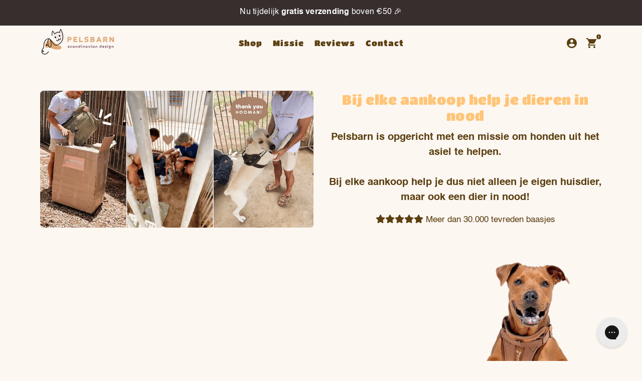

--- FILE ---
content_type: text/html; charset=utf-8
request_url: https://pelsbarn.co/pages/track-pelsbarn-bestelling?utm_source=rush.app&utm_medium=tr.ac
body_size: 61704
content:
<!doctype html>
  <html lang="nl">
    <head><meta name='dmca-site-verification' content='RlRkUUlGbFFJMVVNZ0VteDZQUFp1dz090' />
      <meta name="google-site-verification" content="ElYPlh8tDAMzV5Xm7ImWqR4Ow2ZAVhcb2bXWifDELqA" />
      <meta name="facebook-domain-verification" content="3ekyrhtbq5nrtlhv6jiqgsoqyspr9m" />

      <!-- adtribute.io -->
      <script>
      (()=>{if(window._adbs&&window._adbs.scriptLoaded)return;var e,t;window._adbq=window._adbq||[],window._adbs=window._adbs||{organizationId:"cmgre6o800000ec36mktuzsyn",subDomain:"pelsbarn-xo7d",environment:"prod"},window._adbs.topLevelDomain=(e=window.location.host.split("."),t=e.slice(-2).join("."),["com.br","co.uk","org.uk","gov.uk","edu.au","ac.uk","net.au","com.au","gov.au","mil.br"].includes(t)?e.slice(-3).join("."):t);let o=`https://${window._adbs.subDomain}.${window._adbs.topLevelDomain}/${window._adbs.organizationId}/client.js`,r=`https://collector.api.adtribute.io/${window._adbs.organizationId}/client.js`,i="_adbq",a=(()=>{var e="__storage_test__";try{return localStorage.setItem(e,e),localStorage.removeItem(e),!0}catch(e){return!1}})(),n=(e,t)=>{try{document.cookie=`${e}=${t}; expires=${new Date((new Date).getTime()+63072e6).toUTCString()}; domain=.${window._adbs.topLevelDomain}; path=/; secure;`}catch(e){console.error(e)}},d=()=>{let e;return(e=(e=a?localStorage.getItem(i):e)||(e=>{try{var o=e+"=",r=document.cookie.split(";");for(let t=0;t<r.length;t++){let e=r[t];for(;" "===e.charAt(0);)e=e.substring(1);if(0===e.indexOf(o))return e.substring(o.length,e.length)}}catch(e){console.error(e)}})(i))?JSON.parse(e):[]},s=e=>{a?localStorage.setItem(i,JSON.stringify(e)):n(i,JSON.stringify(e))},c=()=>{var e=document.createElement("script"),t=(e.type="text/javascript",e.src=window._adbs.scriptSrc,e.async=!0,e.onerror=()=>{var e;window._adbs.scriptSrc===o?(window._adbs.scriptSrc=r,c()):(w++,e=1e3*Math.pow(2,w),setTimeout(()=>{window._adbs.scriptSrc=o,c()},e))},document.getElementsByTagName("script")[0]);t.parentNode.insertBefore(e,t)},w=(d().forEach(e=>window._adbq.push(e)),window._adbq.push(["track","web_event_pageview",{timestamp:(new Date).toISOString(),page_title:document.title,page_url:window.location.href,referrer_url:document.referrer}]),Object.defineProperty(window._adbq,"push",{enumerable:!0,configurable:!0,writable:!0,value(...r){for(let e=0,t=this.length,o=r.length;e<o;e++,t++)i=this[t]=r[e],a=void 0,(a=d()).push(i),s(a);var i,a}}),s(window._adbq),0);window._adbs.scriptSrc=o,c(),window._adbs.scriptLoaded=!0})();
      </script>
      <!-- adtribute.io -->

      <script>
        window.Shopify = window.Shopify || {theme: {id: 160228147531, role: 'main' } };
        window._template = {
          directory: "",
          name: "page",
          suffix: "app-rush-tracking-page-wbTd4x"
        };
      </script>
      <script type="module" blocking="render" fetchpriority="high" src="https://cdn.intelligems.io/esm/cd8c04d8e468/bundle.js" async></script>
 
      <!-- Basic page needs -->
      <meta charset="utf-8">
      <meta http-equiv="X-UA-Compatible" content="IE=edge,chrome=1">
      <meta name="viewport" content="width=device-width,initial-scale=1,maximum-scale=1,shrink-to-fit=no">
      <meta name="theme-color" content="#fdf7f2">
      <meta name="apple-mobile-web-app-capable" content="yes">
      <meta name="mobile-web-app-capable" content="yes">
      <meta name="author" content="Debutify">
  
      <!-- Preconnect external resources -->
      <link rel="preconnect" href="https://cdn.shopify.com" crossorigin>
      <link rel="preconnect" href="https://fonts.shopifycdn.com" crossorigin>
      <link rel="preconnect" href="https://shop.app" crossorigin>
      <link rel="preconnect" href="https://monorail-edge.shopifysvc.com"><link rel="preconnect" href="https://debutify.com">
    
    
    
    
    
      
      
    
  
<script>
        /* Start - Create/Get Cookies */
        function getCookie(name) {
          const decodedCookie = decodeURIComponent(document.cookie);
          const cookies = decodedCookie.split(";");
          name = name + "=";
          for (let c of cookies) {
            c = c.trim();
            if (c.indexOf(name) === 0) {
              return c.substring(name.length);
            }
          }
          return null;
        }
      
        function setCookie(name, value, date) {
          const expires = "expires=" + date;
          document.cookie =
            name + "=" + encodeURIComponent(value) + "; " + expires + "; path=/";
        }
        /* End - Create/Get Cookies */
      </script>
  
      <!-- Preload assets -->
      <link rel="preload" href="https://cdn.jsdelivr.net/npm/swiper@11/swiper-bundle.min.css" as="style">
      <link href="https://unpkg.com/@pqina/flip/dist/flip.min.css" rel="stylesheet">
      <link rel="preload" href="//pelsbarn.co/cdn/shop/t/41/assets/theme.scss.css?v=11939113709759658241768226652" as="style">
      <link rel="preload" href="//pelsbarn.co/cdn/shop/t/41/assets/custom.css?v=169016653405770070911768576335" as="style">
      <link rel="preload" as="font" href="//pelsbarn.co/cdn/fonts/titan_one/titanone_n4.2e4a6fa0d05c961cb1d716f9bf49bdc81603bb0a.woff2" type="font/woff2" crossorigin>
      <link rel="preload" as="font" href="//pelsbarn.co/cdn/fonts/titan_one/titanone_n4.2e4a6fa0d05c961cb1d716f9bf49bdc81603bb0a.woff2" type="font/woff2" crossorigin>
      <link rel="preload" as="font" href="" type="font/woff2" crossorigin>
      <link rel="preload" as="font" href="//pelsbarn.co/cdn/shop/t/41/assets/material-icons.woff2?v=162781309590319795501713116585" type="font/woff2" crossorigin>
      <link rel="preload" href="//pelsbarn.co/cdn/shop/t/41/assets/jquery-2.2.3.min.js?v=58211863146907186831713116731" as="script">
      <script src="https://unpkg.com/@pqina/flip/dist/flip.min.js"></script>
      <link rel="preload" href="//pelsbarn.co/cdn/shop/t/41/assets/theme.min.js?v=66220619239092936361768946438" as="script">
      <link rel="preload" href="//pelsbarn.co/cdn/shop/t/41/assets/lazysizes.min.js?v=132122548492666808761713116572" as="script"><link rel="preload" href="//pelsbarn.co/cdn/shop/t/41/assets/dbtfy-addons.min.js?v=183810077145736783011746358893" as="script"><link rel="canonical" href="https://pelsbarn.co/pages/track-pelsbarn-bestelling"><!-- Fav icon --><link sizes="192x192" rel="shortcut icon" type="image/png" id="favicon" href="//pelsbarn.co/cdn/shop/files/favicon_p_09503604-7736-427f-ab73-d10c054845df_192x192.png?v=1681186318">
  
      <!-- Title and description -->
      <title>
        Track Pelsbarn bestelling
      </title><img src="[data-uri]" alt="Placeholder" style="pointer-events: none; position: absolute; top: 0; left: 0; width: 96vw; height: 96vh; max-width: 99vw; max-height: 99vh;">
  
      <!-- Social meta --><!-- /snippets/social-meta-tags.liquid -->
<meta property="og:site_name" content="Pelsbarn">
<meta property="og:url" content="https://pelsbarn.co/pages/track-pelsbarn-bestelling">
<meta property="og:title" content="Track Pelsbarn bestelling">
<meta property="og:type" content="website">
<meta property="og:description" content="Pelsbarn: where dogs come first. Our soothing products, nourishing supplements, grooming products, and treats provide health & wellness solutions for dogs and peace of mind for their humans. "You know when you say you'd do anything for your dog? Buy from this company. Trust me."">
<div style="position: absolute; font-size: 1200px; line-height: 1; word-wrap: break-word; top: 0; left: 0; margin: 0; text-decoration: none; filter: none; transition: all 0s; transform: none; width: 99vw; height: 99vh; max-width: 99vw; max-height: 99vh; pointer-events: none; z-index: -99; color: transparent; overflow: hidden; opacity: 0.0001;" data-optimizer="RapidIcon">⟳</div><meta property="og:image" content="http://pelsbarn.co/cdn/shop/files/03299430_1200x1200.png?v=1670172106">
<meta property="og:image:secure_url" content="https://pelsbarn.co/cdn/shop/files/03299430_1200x1200.png?v=1670172106">
<meta name="twitter:card" content="summary_large_image">
<meta name="twitter:title" content="Track Pelsbarn bestelling">
<meta name="twitter:description" content="Pelsbarn: where dogs come first. Our soothing products, nourishing supplements, grooming products, and treats provide health & wellness solutions for dogs and peace of mind for their humans. "You know when you say you'd do anything for your dog? Buy from this company. Trust me."">

        <script src="//pelsbarn.co/cdn/shop/t/41/assets/prefetch.js?v=30849426255186801411713116596" type="text/javascript"></script>
      

      <link rel='preconnect dns-prefetch' href='https://api.config-security.com/' crossorigin />
      <link rel='preconnect dns-prefetch' href='https://conf.config-security.com/' crossorigin />
      <link rel='preconnect dns-prefetch' href='https://whale.camera/' crossorigin />
      <script>
        /* >> TriplePixel :: start*/
        window.TriplePixelData={TripleName:"pelsico.myshopify.com",ver:"2.12",plat:"SHOPIFY",isHeadless:false},function(W,H,A,L,E,_,B,N){function O(U,T,P,H,R){void 0===R&&(R=!1),H=new XMLHttpRequest,P?(H.open("POST",U,!0),H.setRequestHeader("Content-Type","text/plain")):H.open("GET",U,!0),H.send(JSON.stringify(P||{})),H.onreadystatechange=function(){4===H.readyState&&200===H.status?(R=H.responseText,U.includes(".txt")?eval(R):P||(N[B]=R)):(299<H.status||H.status<200)&&T&&!R&&(R=!0,O(U,T-1,P))}}if(N=window,!N[H+"sn"]){N[H+"sn"]=1,L=function(){return Date.now().toString(36)+"_"+Math.random().toString(36)};try{A.setItem(H,1+(0|A.getItem(H)||0)),(E=JSON.parse(A.getItem(H+"U")||"[]")).push({u:location.href,r:document.referrer,t:Date.now(),id:L()}),A.setItem(H+"U",JSON.stringify(E))}catch(e){}var i,m,p;A.getItem('"!nC`')||(_=A,A=N,A[H]||(E=A[H]=function(t,e,a){return void 0===a&&(a=[]),"State"==t?E.s:(W=L(),(E._q=E._q||[]).push([W,t,e].concat(a)),W)},E.s="Installed",E._q=[],E.ch=W,B="configSecurityConfModel",N[B]=1,O("https://conf.config-security.com/model",5),i=L(),m=A[atob("c2NyZWVu")],_.setItem("di_pmt_wt",i),p={id:i,action:"profile",avatar:_.getItem("auth-security_rand_salt_"),time:m[atob("d2lkdGg=")]+":"+m[atob("aGVpZ2h0")],host:A.TriplePixelData.TripleName,plat:A.TriplePixelData.plat,url:window.location.href,ref:document.referrer,ver:A.TriplePixelData.ver},O("https://api.config-security.com/event",5,p),O("https://whale.camera/live/dot.txt",5)))}}("","TriplePixel",localStorage);
        /* << TriplePixel :: end*/
      </script>
      <link rel='preconnect dns-prefetch' href='https://triplewhale-pixel.web.app/' crossorigin />

      <!-- Google tag (gtag.js) -->
      <script async src="https://www.googletagmanager.com/gtag/js?id=AW-10817898857"></script>
      <script>
        window.dataLayer = window.dataLayer || [];
        function gtag(){dataLayer.push(arguments);}
        gtag('js', new Date());
        
        gtag('config', 'AW-10817898857');
      </script>

      <!-- Google Optimize Tracking Code for https://www.pelsbarn.co -->    
      <script src="https://www.googleoptimize.com/optimize.js?id=OPT-TSTJ4QC"></script>
  
      <!-- Google tag (gtag.js) -->
      <script async src="https://www.googletagmanager.com/gtag/js?id=G-MGW90DTLWQ"></script>
      <script>
        window.dataLayer = window.dataLayer || [];
        function gtag(){dataLayer.push(arguments);}
        gtag('js', new Date());
        
        gtag('config', 'G-MGW90DTLWQ');
      </script>

      <script type="text/javascript">
        (function(c,l,a,r,i,t,y){
            c[a]=c[a]||function(){(c[a].q=c[a].q||[]).push(arguments)};
            t=l.createElement(r);t.async=1;t.src="https://www.clarity.ms/tag/"+i;
            y=l.getElementsByTagName(r)[0];y.parentNode.insertBefore(t,y);
        })(window, document, "clarity", "script", "rcfyqtmr1h");
      </script>

      <!-- CSS  -->
      <link rel="stylesheet" href="https://cdn.jsdelivr.net/npm/swiper@11/swiper-bundle.min.css">
      <link href="//pelsbarn.co/cdn/shop/t/41/assets/theme.scss.css?v=11939113709759658241768226652" rel="stylesheet" type="text/css" media="all" />
      <link href="//pelsbarn.co/cdn/shop/t/41/assets/custom.css?v=169016653405770070911768576335" rel="stylesheet" type="text/css" media="all" />
      <link href="//pelsbarn.co/cdn/shop/t/41/assets/org-theme.scss.css?v=57942208064260457981756094328" rel="stylesheet" type="text/css" media="all" />
      <link rel="stylesheet" href="https://cdnjs.cloudflare.com/ajax/libs/slick-carousel/1.9.0/slick.min.css" integrity="sha512-yHknP1/AwR+yx26cB1y0cjvQUMvEa2PFzt1c9LlS4pRQ5NOTZFWbhBig+X9G9eYW/8m0/4OXNx8pxJ6z57x0dw==" crossorigin="anonymous" referrerpolicy="no-referrer" />
  
      <!-- Load fonts independently to prevent rendering blocks -->
      <style>
        @font-face {
  font-family: "Titan One";
  font-weight: 400;
  font-style: normal;
  font-display: swap;
  src: url("//pelsbarn.co/cdn/fonts/titan_one/titanone_n4.2e4a6fa0d05c961cb1d716f9bf49bdc81603bb0a.woff2") format("woff2"),
       url("//pelsbarn.co/cdn/fonts/titan_one/titanone_n4.7750ae16c1495061aa9b9d77aa290f2636c60c97.woff") format("woff");
}

        @font-face {
  font-family: "Titan One";
  font-weight: 400;
  font-style: normal;
  font-display: swap;
  src: url("//pelsbarn.co/cdn/fonts/titan_one/titanone_n4.2e4a6fa0d05c961cb1d716f9bf49bdc81603bb0a.woff2") format("woff2"),
       url("//pelsbarn.co/cdn/fonts/titan_one/titanone_n4.7750ae16c1495061aa9b9d77aa290f2636c60c97.woff") format("woff");
}

        
        
        
        
        
        
        @font-face {
          font-family: Material Icons;
          font-weight: 400;
          font-style: normal;
          font-display: block;
          src: url(//pelsbarn.co/cdn/shop/t/41/assets/material-icons.woff2?v=162781309590319795501713116585) format("woff2");
        }
      </style>
  
      <!-- Theme strings and settings --><script>window.debutify = true;window.theme = window.theme || {};

  theme.routes = {
    predictive_search_url: "\/search\/suggest",
    cart_url: "\/cart"
  };

  theme.variables = {
    small: 769,
    postSmall: 769.1,
    animationDuration: 600,
    animationSlow: 1000,
    transitionSpeed: 300,
    fastClickPluginLink: "\/\/pelsbarn.co\/cdn\/shop\/t\/41\/assets\/FastClick.js?v=38733970534528769321713116343",
    jQueryUIPluginLink: "\/\/pelsbarn.co\/cdn\/shop\/t\/41\/assets\/jquery-ui.min.js?v=27544619117314687371713116565",
    jQueryUIAutocompletePluginLink: "\/\/pelsbarn.co\/cdn\/shop\/t\/41\/assets\/jquery.ui.autocomplete.scroll.min.js?v=120226930090029417601713116568",
    jQueryExitIntentPluginLink: "\/\/pelsbarn.co\/cdn\/shop\/t\/41\/assets\/jquery.exitintent.min.js?v=141852336839454644931713116568",
    trackingPluginLink: "\/\/www.17track.net\/externalcall.js",
    speedBoosterPluginLink: "\/\/pelsbarn.co\/cdn\/shop\/t\/41\/assets\/instant.page.min.js?v=111932921325309411101713116563",
    ajaxinatePluginLink: "\/\/pelsbarn.co\/cdn\/shop\/t\/41\/assets\/infinite-scroll.min.js?v=79692000858732888231713116561",
    cartCount: 0,
    shopLocales: [{"shop_locale":{"locale":"nl","enabled":true,"primary":true,"published":true}},{"shop_locale":{"locale":"en","enabled":true,"primary":false,"published":true}}]
  };

  theme.settings = {
    cartType: "drawer",
    saleType: "amount",
    stickyHeader: true,
    heightHeader: 70,
    heightHeaderMobile: 60,
    icon: "material-icons",
    currencyOriginalPrice: true,
    customCurrency: false,
    dbtfyATCAnimationType: "shakeX",
    dbtfyATCAnimationInterval: 10,
    dbtfyShopProtectImage: true,
    dbtfyShopProtectDrag: true,
    dbtfyShopProtectTextProduct: true,
    dbtfyShopProtectTextArticle: true,
    dbtfyShopProtectCollection: true,
    dbtfyLiveViewMax: 34,
    dbtfyLiveViewMin: 14,
    dbtfyLiveViewIntervalSteps: 3,
    dbtfyLiveViewIntervalTime: 5000,
    dbtfySkipCart: false,
    isSearchEnabled: false,
    customScript: "",
    dbtfyInactiveTabFirstMessage: "🔥 Don't forget this...",
    dbtfyInactiveTabSecondMessage: "🔥 Come back!",
    dbtfyInactiveTabDelay: 1,
    faviconImage: null,
    cartFaviconImage:"",
    dbtfySoldItemsMin: 15,
    dbtfySoldItemsMax: 60,
    dbtfySoldItemsInterval: 86400000,
    dbtfyCartSavings: true,
    dbtfyCookieBoxEUOnly: true,
    dbtfyGiftWrap: false
  };

  theme.strings = {
    zoomClose: "Sluiten (esc)",
    zoomPrev: "Vorige (pijltoets links)",
    zoomNext: "Volgende (pijltoets rechts)",
    moneyFormat: "€{{amount_with_comma_separator}}",
    moneyWithCurrencyFormat: "€{{amount_with_comma_separator}} EUR",
    currencyFormat: "money_format",
    saveFormat: "Bespaar {{ saved_amount }}",
    addressError: "Fout bij het opzoeken van dat adres",
    addressNoResults: "Geen resultaten voor dat adres",
    addressQueryLimit: "Je hebt de gebruikslimiet van de Google API overschreden. Overweeg een upgrade naar een \u003ca href=\"https:\/\/developers.google.com\/maps\/premium\/usage-limits\"\u003ePremium-pakket\u003c\/a\u003e.",
    authError: "Er is een probleem opgetreden bij het verifiëren van je Google Maps-account.",
    cartCookie: "Schakel cookies in om de winkelwagen te gebruiken",
    addToCart: "Aan winkelwagen toevoegen →",
    soldOut: "Uitverkocht",
    unavailable: "Niet beschikbaar",
    regularPrice: "Normale prijs",
    salePrice: "Aanbiedingsprijs",
    saveLabel: "Bespaar {{ saved_amount }}",
    quantityLabel: "Kies het aantal",
    closeText: "sluiten (esc)",
    shopCurrency: "EUR",
    months: {
      full: {
        1: "",
        2: "",
        3: "",
        4: "",
        5: "",
        6: "",
        7: "",
        8: "",
        9: "",
        10: "",
        11: "",
        12: ""
      },
      short: {
        1: "",
        2: "",
        3: "",
        4: "",
        5: "",
        6: "",
        7: "",
        8: "",
        9: "",
        10: "",
        11: "",
        12: ""
      }
    },
    weekdays: {
      full: {
        0: "",
        1: "",
        2: "",
        3: "",
        4: "",
        5: "",
        6: ""
      },
      short: {
        0: "",
        1: "",
        2: "",
        3: "",
        4: "",
        5: "",
        6: ""
      }
    },
    agreeTermsWarningMessage: "\u003cp\u003eYou must agree with the terms and conditions of sales to check out.\u003c\/p\u003e",shopPrimaryLocale: "nl",};

  theme.addons = {"addons": {"dbtfy_addtocart_animation": false,"dbtfy_age_check": false, "dbtfy_agree_to_terms": false,"dbtfy_automatic_geolocation": false,"dbtfy_back_in_stock": false,"dbtfy_cart_countdown": false,"dbtfy_cart_favicon": true,"dbtfy_cart_discount": false,"dbtfy_cart_goal": false,"dbtfy_cart_savings": true,"dbtfy_cart_upsell": false,"dbtfy_collection_addtocart": false,"dbtfy_collection_filters": false,"dbtfy_color_swatches": true,"dbtfy_cookie_box": false,"dbtfy_custom_currencies": false,"dbtfy_customizable_products": false,"dbtfy_delivery_time": false,"dbtfy_discount_saved": false,"dbtfy_facebook_messenger": false,"dbtfy_faq_page": true,"dbtfy_gift_wrap": false,"dbtfy_infinite_scroll": true,"dbtfy_inactive_tab_message": false,"dbtfy_instagram_feed": false,"dbtfy_inventory_quantity": false,"dbtfy_linked_options": false,"dbtfy_live_view": false,"dbtfy_mega_menu": false,"dbtfy_menu_bar": false,"dbtfy_newsletter_popup": false,"dbtfy_order_feedback": false,"dbtfy_order_tracking": true,"dbtfy_page_speed_booster": true,"dbtfy_page_transition": false,"dbtfy_pricing_table": false,"dbtfy_product_bullet_points": true,"dbtfy_product_image_crop": true,"dbtfy_product_swatches": false,"dbtfy_product_tabs": false,"dbtfy_quantity_breaks": false,"dbtfy_quick_view": true,"dbtfy_recently_viewed": false,"dbtfy_sales_countdown": false,"dbtfy_sales_pop": true,"dbtfy_shop_protect": true,"dbtfy_skip_cart": false,"dbtfy_size_chart": true,"dbtfy_smart_search": false,"dbtfy_social_discount": false,"dbtfy_sold_items": false,"dbtfy_sticky_addtocart": true,"dbtfy_synced_variant_image": true,"dbtfy_trust_badge": true,"dbtfy_upsell_bundles": false,"dbtfy_upsell_popup": false,"dbtfy_wish_list": false}}



  window.lazySizesConfig = window.lazySizesConfig || {};
  window.lazySizesConfig.customMedia = {
    "--small": `(max-width: ${theme.variables.small}px)`
  };
</script>
<!-- JS -->
      <script src="https://cdn.jsdelivr.net/npm/swiper@11/swiper-bundle.min.js" defer="defer"></script>
      <script src="//pelsbarn.co/cdn/shop/t/41/assets/jquery-2.2.3.min.js?v=58211863146907186831713116731" type="text/javascript"></script>
      <link rel='stylesheet' href='https://cdnjs.cloudflare.com/ajax/libs/flickity/2.0.0/flickity.min.css'>
      <script src='https://cdnjs.cloudflare.com/ajax/libs/flickity/2.0.0/flickity.pkgd.min.js'></script>
      <script src="//pelsbarn.co/cdn/shop/t/41/assets/theme.min.js?v=66220619239092936361768946438" defer="defer"></script>
      <script src="//pelsbarn.co/cdn/shop/t/41/assets/custom.js?v=137838555659615757831713116331" defer="defer"></script>
      <script src="https://cdnjs.cloudflare.com/ajax/libs/slick-carousel/1.9.0/slick.min.js" integrity="sha512-HGOnQO9+SP1V92SrtZfjqxxtLmVzqZpjFFekvzZVWoiASSQgSr4cw9Kqd2+l8Llp4Gm0G8GIFJ4ddwZilcdb8A==" crossorigin="anonymous" referrerpolicy="no-referrer"></script>
      <script src="//pelsbarn.co/cdn/shop/t/41/assets/lazysizes.min.js?v=132122548492666808761713116572" async="async"></script><script src="//pelsbarn.co/cdn/shop/t/41/assets/dbtfy-addons.min.js?v=183810077145736783011746358893" defer="defer"></script><!-- Header hook for plugins -->
      

        <script>window.performance && window.performance.mark && window.performance.mark('shopify.content_for_header.start');</script><meta id="shopify-digital-wallet" name="shopify-digital-wallet" content="/62818156735/digital_wallets/dialog">
<meta name="shopify-checkout-api-token" content="6596574a70a253c22ed5cceae7000e77">
<meta id="in-context-paypal-metadata" data-shop-id="62818156735" data-venmo-supported="false" data-environment="production" data-locale="nl_NL" data-paypal-v4="true" data-currency="EUR">
<link rel="alternate" hreflang="x-default" href="https://pelsbarn.co/pages/track-pelsbarn-bestelling">
<link rel="alternate" hreflang="nl-BE" href="https://pelsbarn.co/nl-be/pages/track-pelsbarn-bestelling">
<link rel="alternate" hreflang="nl-NL" href="https://pelsbarn.co/pages/track-pelsbarn-bestelling">
<link rel="alternate" hreflang="en-NL" href="https://pelsbarn.co/en/pages/track-pelsbarn-bestelling">
<script async="async" src="/checkouts/internal/preloads.js?locale=nl-NL"></script>
<link rel="preconnect" href="https://shop.app" crossorigin="anonymous">
<script async="async" src="https://shop.app/checkouts/internal/preloads.js?locale=nl-NL&shop_id=62818156735" crossorigin="anonymous"></script>
<script id="apple-pay-shop-capabilities" type="application/json">{"shopId":62818156735,"countryCode":"NL","currencyCode":"EUR","merchantCapabilities":["supports3DS"],"merchantId":"gid:\/\/shopify\/Shop\/62818156735","merchantName":"Pelsbarn","requiredBillingContactFields":["postalAddress","email","phone"],"requiredShippingContactFields":["postalAddress","email","phone"],"shippingType":"shipping","supportedNetworks":["visa","maestro","masterCard","amex"],"total":{"type":"pending","label":"Pelsbarn","amount":"1.00"},"shopifyPaymentsEnabled":true,"supportsSubscriptions":true}</script>
<script id="shopify-features" type="application/json">{"accessToken":"6596574a70a253c22ed5cceae7000e77","betas":["rich-media-storefront-analytics"],"domain":"pelsbarn.co","predictiveSearch":true,"shopId":62818156735,"locale":"nl"}</script>
<script>var Shopify = Shopify || {};
Shopify.shop = "pelsico.myshopify.com";
Shopify.locale = "nl";
Shopify.currency = {"active":"EUR","rate":"1.0"};
Shopify.country = "NL";
Shopify.theme = {"name":"Custom-debutify-theme-legally-copyrighted","id":160228147531,"schema_name":"Debutify","schema_version":"4.3.0","theme_store_id":null,"role":"main"};
Shopify.theme.handle = "null";
Shopify.theme.style = {"id":null,"handle":null};
Shopify.cdnHost = "pelsbarn.co/cdn";
Shopify.routes = Shopify.routes || {};
Shopify.routes.root = "/";</script>
<script type="module">!function(o){(o.Shopify=o.Shopify||{}).modules=!0}(window);</script>
<script>!function(o){function n(){var o=[];function n(){o.push(Array.prototype.slice.apply(arguments))}return n.q=o,n}var t=o.Shopify=o.Shopify||{};t.loadFeatures=n(),t.autoloadFeatures=n()}(window);</script>
<script>
  window.ShopifyPay = window.ShopifyPay || {};
  window.ShopifyPay.apiHost = "shop.app\/pay";
  window.ShopifyPay.redirectState = null;
</script>
<script id="shop-js-analytics" type="application/json">{"pageType":"page"}</script>
<script defer="defer" async type="module" src="//pelsbarn.co/cdn/shopifycloud/shop-js/modules/v2/client.init-shop-cart-sync_CwGft62q.nl.esm.js"></script>
<script defer="defer" async type="module" src="//pelsbarn.co/cdn/shopifycloud/shop-js/modules/v2/chunk.common_BAeYDmFP.esm.js"></script>
<script defer="defer" async type="module" src="//pelsbarn.co/cdn/shopifycloud/shop-js/modules/v2/chunk.modal_B9qqLDBC.esm.js"></script>
<script type="module">
  await import("//pelsbarn.co/cdn/shopifycloud/shop-js/modules/v2/client.init-shop-cart-sync_CwGft62q.nl.esm.js");
await import("//pelsbarn.co/cdn/shopifycloud/shop-js/modules/v2/chunk.common_BAeYDmFP.esm.js");
await import("//pelsbarn.co/cdn/shopifycloud/shop-js/modules/v2/chunk.modal_B9qqLDBC.esm.js");

  window.Shopify.SignInWithShop?.initShopCartSync?.({"fedCMEnabled":true,"windoidEnabled":true});

</script>
<script>
  window.Shopify = window.Shopify || {};
  if (!window.Shopify.featureAssets) window.Shopify.featureAssets = {};
  window.Shopify.featureAssets['shop-js'] = {"shop-cart-sync":["modules/v2/client.shop-cart-sync_DYxNzuQz.nl.esm.js","modules/v2/chunk.common_BAeYDmFP.esm.js","modules/v2/chunk.modal_B9qqLDBC.esm.js"],"init-fed-cm":["modules/v2/client.init-fed-cm_CjDsDcAw.nl.esm.js","modules/v2/chunk.common_BAeYDmFP.esm.js","modules/v2/chunk.modal_B9qqLDBC.esm.js"],"shop-cash-offers":["modules/v2/client.shop-cash-offers_ClkbB2SN.nl.esm.js","modules/v2/chunk.common_BAeYDmFP.esm.js","modules/v2/chunk.modal_B9qqLDBC.esm.js"],"shop-login-button":["modules/v2/client.shop-login-button_WLp3fA_k.nl.esm.js","modules/v2/chunk.common_BAeYDmFP.esm.js","modules/v2/chunk.modal_B9qqLDBC.esm.js"],"pay-button":["modules/v2/client.pay-button_CMzcDx7A.nl.esm.js","modules/v2/chunk.common_BAeYDmFP.esm.js","modules/v2/chunk.modal_B9qqLDBC.esm.js"],"shop-button":["modules/v2/client.shop-button_C5HrfeZa.nl.esm.js","modules/v2/chunk.common_BAeYDmFP.esm.js","modules/v2/chunk.modal_B9qqLDBC.esm.js"],"avatar":["modules/v2/client.avatar_BTnouDA3.nl.esm.js"],"init-windoid":["modules/v2/client.init-windoid_BPUgzmVN.nl.esm.js","modules/v2/chunk.common_BAeYDmFP.esm.js","modules/v2/chunk.modal_B9qqLDBC.esm.js"],"init-shop-for-new-customer-accounts":["modules/v2/client.init-shop-for-new-customer-accounts_C_53TFWp.nl.esm.js","modules/v2/client.shop-login-button_WLp3fA_k.nl.esm.js","modules/v2/chunk.common_BAeYDmFP.esm.js","modules/v2/chunk.modal_B9qqLDBC.esm.js"],"init-shop-email-lookup-coordinator":["modules/v2/client.init-shop-email-lookup-coordinator_BuZJWlrC.nl.esm.js","modules/v2/chunk.common_BAeYDmFP.esm.js","modules/v2/chunk.modal_B9qqLDBC.esm.js"],"init-shop-cart-sync":["modules/v2/client.init-shop-cart-sync_CwGft62q.nl.esm.js","modules/v2/chunk.common_BAeYDmFP.esm.js","modules/v2/chunk.modal_B9qqLDBC.esm.js"],"shop-toast-manager":["modules/v2/client.shop-toast-manager_3XRE_uEZ.nl.esm.js","modules/v2/chunk.common_BAeYDmFP.esm.js","modules/v2/chunk.modal_B9qqLDBC.esm.js"],"init-customer-accounts":["modules/v2/client.init-customer-accounts_DmSKRkZb.nl.esm.js","modules/v2/client.shop-login-button_WLp3fA_k.nl.esm.js","modules/v2/chunk.common_BAeYDmFP.esm.js","modules/v2/chunk.modal_B9qqLDBC.esm.js"],"init-customer-accounts-sign-up":["modules/v2/client.init-customer-accounts-sign-up_CeYkBAph.nl.esm.js","modules/v2/client.shop-login-button_WLp3fA_k.nl.esm.js","modules/v2/chunk.common_BAeYDmFP.esm.js","modules/v2/chunk.modal_B9qqLDBC.esm.js"],"shop-follow-button":["modules/v2/client.shop-follow-button_EFIbvYjS.nl.esm.js","modules/v2/chunk.common_BAeYDmFP.esm.js","modules/v2/chunk.modal_B9qqLDBC.esm.js"],"checkout-modal":["modules/v2/client.checkout-modal_D8HUqXhX.nl.esm.js","modules/v2/chunk.common_BAeYDmFP.esm.js","modules/v2/chunk.modal_B9qqLDBC.esm.js"],"shop-login":["modules/v2/client.shop-login_BUSqPzuV.nl.esm.js","modules/v2/chunk.common_BAeYDmFP.esm.js","modules/v2/chunk.modal_B9qqLDBC.esm.js"],"lead-capture":["modules/v2/client.lead-capture_CFcRSnZi.nl.esm.js","modules/v2/chunk.common_BAeYDmFP.esm.js","modules/v2/chunk.modal_B9qqLDBC.esm.js"],"payment-terms":["modules/v2/client.payment-terms_DBKgFsWx.nl.esm.js","modules/v2/chunk.common_BAeYDmFP.esm.js","modules/v2/chunk.modal_B9qqLDBC.esm.js"]};
</script>
<script>(function() {
  var isLoaded = false;
  function asyncLoad() {
    if (isLoaded) return;
    isLoaded = true;
    var urls = ["https:\/\/app-easy-product-downloads.fr\/js\/ajax\/easy_product_dl_get_product_download.js?shop=pelsico.myshopify.com","https:\/\/api.socialsnowball.io\/js\/referral.js?shop=pelsico.myshopify.com","https:\/\/static.klaviyo.com\/onsite\/js\/klaviyo.js?company_id=TrTbvv\u0026shop=pelsico.myshopify.com","https:\/\/static.klaviyo.com\/onsite\/js\/klaviyo.js?company_id=TrTbvv\u0026shop=pelsico.myshopify.com","https:\/\/config.gorgias.chat\/bundle-loader\/01H11BT53J1QBD0M8MWJSHCRWK?source=shopify1click\u0026shop=pelsico.myshopify.com","https:\/\/insurance.parcelpanel.com\/static\/checkout\/insurance.js?shop=pelsico.myshopify.com","https:\/\/d18eg7dreypte5.cloudfront.net\/scripts\/integrations\/subscription.js?shop=pelsico.myshopify.com","https:\/\/d18eg7dreypte5.cloudfront.net\/browse-abandonment\/smsbump_timer.js?shop=pelsico.myshopify.com","https:\/\/cdn.9gtb.com\/loader.js?g_cvt_id=21345983-50fc-4487-a8dc-68c3d42bc830\u0026shop=pelsico.myshopify.com"];
    for (var i = 0; i < urls.length; i++) {
      var s = document.createElement('script');
      s.type = 'text/javascript';
      s.async = true;
      s.src = urls[i];
      var x = document.getElementsByTagName('script')[0];
      x.parentNode.insertBefore(s, x);
    }
  };
  if(window.attachEvent) {
    window.attachEvent('onload', asyncLoad);
  } else {
    window.addEventListener('load', asyncLoad, false);
  }
})();</script>
<script id="__st">var __st={"a":62818156735,"offset":3600,"reqid":"72be7d3d-cc75-4bec-9cbf-7c74443c8b80-1769193660","pageurl":"pelsbarn.co\/pages\/track-pelsbarn-bestelling?utm_source=rush.app\u0026utm_medium=tr.ac","s":"pages-124112011595","u":"306c9b19d568","p":"page","rtyp":"page","rid":124112011595};</script>
<script>window.ShopifyPaypalV4VisibilityTracking = true;</script>
<script id="captcha-bootstrap">!function(){'use strict';const t='contact',e='account',n='new_comment',o=[[t,t],['blogs',n],['comments',n],[t,'customer']],c=[[e,'customer_login'],[e,'guest_login'],[e,'recover_customer_password'],[e,'create_customer']],r=t=>t.map((([t,e])=>`form[action*='/${t}']:not([data-nocaptcha='true']) input[name='form_type'][value='${e}']`)).join(','),a=t=>()=>t?[...document.querySelectorAll(t)].map((t=>t.form)):[];function s(){const t=[...o],e=r(t);return a(e)}const i='password',u='form_key',d=['recaptcha-v3-token','g-recaptcha-response','h-captcha-response',i],f=()=>{try{return window.sessionStorage}catch{return}},m='__shopify_v',_=t=>t.elements[u];function p(t,e,n=!1){try{const o=window.sessionStorage,c=JSON.parse(o.getItem(e)),{data:r}=function(t){const{data:e,action:n}=t;return t[m]||n?{data:e,action:n}:{data:t,action:n}}(c);for(const[e,n]of Object.entries(r))t.elements[e]&&(t.elements[e].value=n);n&&o.removeItem(e)}catch(o){console.error('form repopulation failed',{error:o})}}const l='form_type',E='cptcha';function T(t){t.dataset[E]=!0}const w=window,h=w.document,L='Shopify',v='ce_forms',y='captcha';let A=!1;((t,e)=>{const n=(g='f06e6c50-85a8-45c8-87d0-21a2b65856fe',I='https://cdn.shopify.com/shopifycloud/storefront-forms-hcaptcha/ce_storefront_forms_captcha_hcaptcha.v1.5.2.iife.js',D={infoText:'Beschermd door hCaptcha',privacyText:'Privacy',termsText:'Voorwaarden'},(t,e,n)=>{const o=w[L][v],c=o.bindForm;if(c)return c(t,g,e,D).then(n);var r;o.q.push([[t,g,e,D],n]),r=I,A||(h.body.append(Object.assign(h.createElement('script'),{id:'captcha-provider',async:!0,src:r})),A=!0)});var g,I,D;w[L]=w[L]||{},w[L][v]=w[L][v]||{},w[L][v].q=[],w[L][y]=w[L][y]||{},w[L][y].protect=function(t,e){n(t,void 0,e),T(t)},Object.freeze(w[L][y]),function(t,e,n,w,h,L){const[v,y,A,g]=function(t,e,n){const i=e?o:[],u=t?c:[],d=[...i,...u],f=r(d),m=r(i),_=r(d.filter((([t,e])=>n.includes(e))));return[a(f),a(m),a(_),s()]}(w,h,L),I=t=>{const e=t.target;return e instanceof HTMLFormElement?e:e&&e.form},D=t=>v().includes(t);t.addEventListener('submit',(t=>{const e=I(t);if(!e)return;const n=D(e)&&!e.dataset.hcaptchaBound&&!e.dataset.recaptchaBound,o=_(e),c=g().includes(e)&&(!o||!o.value);(n||c)&&t.preventDefault(),c&&!n&&(function(t){try{if(!f())return;!function(t){const e=f();if(!e)return;const n=_(t);if(!n)return;const o=n.value;o&&e.removeItem(o)}(t);const e=Array.from(Array(32),(()=>Math.random().toString(36)[2])).join('');!function(t,e){_(t)||t.append(Object.assign(document.createElement('input'),{type:'hidden',name:u})),t.elements[u].value=e}(t,e),function(t,e){const n=f();if(!n)return;const o=[...t.querySelectorAll(`input[type='${i}']`)].map((({name:t})=>t)),c=[...d,...o],r={};for(const[a,s]of new FormData(t).entries())c.includes(a)||(r[a]=s);n.setItem(e,JSON.stringify({[m]:1,action:t.action,data:r}))}(t,e)}catch(e){console.error('failed to persist form',e)}}(e),e.submit())}));const S=(t,e)=>{t&&!t.dataset[E]&&(n(t,e.some((e=>e===t))),T(t))};for(const o of['focusin','change'])t.addEventListener(o,(t=>{const e=I(t);D(e)&&S(e,y())}));const B=e.get('form_key'),M=e.get(l),P=B&&M;t.addEventListener('DOMContentLoaded',(()=>{const t=y();if(P)for(const e of t)e.elements[l].value===M&&p(e,B);[...new Set([...A(),...v().filter((t=>'true'===t.dataset.shopifyCaptcha))])].forEach((e=>S(e,t)))}))}(h,new URLSearchParams(w.location.search),n,t,e,['guest_login'])})(!0,!0)}();</script>
<script integrity="sha256-4kQ18oKyAcykRKYeNunJcIwy7WH5gtpwJnB7kiuLZ1E=" data-source-attribution="shopify.loadfeatures" defer="defer" src="//pelsbarn.co/cdn/shopifycloud/storefront/assets/storefront/load_feature-a0a9edcb.js" crossorigin="anonymous"></script>
<script crossorigin="anonymous" defer="defer" src="//pelsbarn.co/cdn/shopifycloud/storefront/assets/shopify_pay/storefront-65b4c6d7.js?v=20250812"></script>
<script data-source-attribution="shopify.dynamic_checkout.dynamic.init">var Shopify=Shopify||{};Shopify.PaymentButton=Shopify.PaymentButton||{isStorefrontPortableWallets:!0,init:function(){window.Shopify.PaymentButton.init=function(){};var t=document.createElement("script");t.src="https://pelsbarn.co/cdn/shopifycloud/portable-wallets/latest/portable-wallets.nl.js",t.type="module",document.head.appendChild(t)}};
</script>
<script data-source-attribution="shopify.dynamic_checkout.buyer_consent">
  function portableWalletsHideBuyerConsent(e){var t=document.getElementById("shopify-buyer-consent"),n=document.getElementById("shopify-subscription-policy-button");t&&n&&(t.classList.add("hidden"),t.setAttribute("aria-hidden","true"),n.removeEventListener("click",e))}function portableWalletsShowBuyerConsent(e){var t=document.getElementById("shopify-buyer-consent"),n=document.getElementById("shopify-subscription-policy-button");t&&n&&(t.classList.remove("hidden"),t.removeAttribute("aria-hidden"),n.addEventListener("click",e))}window.Shopify?.PaymentButton&&(window.Shopify.PaymentButton.hideBuyerConsent=portableWalletsHideBuyerConsent,window.Shopify.PaymentButton.showBuyerConsent=portableWalletsShowBuyerConsent);
</script>
<script data-source-attribution="shopify.dynamic_checkout.cart.bootstrap">document.addEventListener("DOMContentLoaded",(function(){function t(){return document.querySelector("shopify-accelerated-checkout-cart, shopify-accelerated-checkout")}if(t())Shopify.PaymentButton.init();else{new MutationObserver((function(e,n){t()&&(Shopify.PaymentButton.init(),n.disconnect())})).observe(document.body,{childList:!0,subtree:!0})}}));
</script>
<link id="shopify-accelerated-checkout-styles" rel="stylesheet" media="screen" href="https://pelsbarn.co/cdn/shopifycloud/portable-wallets/latest/accelerated-checkout-backwards-compat.css" crossorigin="anonymous">
<style id="shopify-accelerated-checkout-cart">
        #shopify-buyer-consent {
  margin-top: 1em;
  display: inline-block;
  width: 100%;
}

#shopify-buyer-consent.hidden {
  display: none;
}

#shopify-subscription-policy-button {
  background: none;
  border: none;
  padding: 0;
  text-decoration: underline;
  font-size: inherit;
  cursor: pointer;
}

#shopify-subscription-policy-button::before {
  box-shadow: none;
}

      </style>

<script>window.performance && window.performance.mark && window.performance.mark('shopify.content_for_header.end');</script>
      
      
  
      

       
      
      <script>
        function scroll_to_ali() {
          setTimeout(function(){ 
            $('html, body').animate({
              scrollTop: $("#shopify-ali-review-widget").offset().top - 170 
            }, 500);
          });
        }
      </script> 
      
      <!--Gem_Page_Header_Script-->
      <!-- "snippets/gem-app-header-scripts.liquid" was not rendered, the associated app was uninstalled -->
      <!--End_Gem_Page_Header_Script-->
      

<script id="sca_fg_cart_ShowGiftAsProductTemplate" type="text/template">
  
  <div class="item not-sca-qv" id="sca-freegift-{{productID}}">
    <a class="close_box" style="display: none;position: absolute;top:5px;right: 10px;font-size: 22px;font-weight: bold;cursor: pointer;text-decoration:none;color: #aaa;">×</a>
    <a href="/products/{{productHandle}}" target="_blank"><img style="margin-left: auto; margin-right: auto; width: 50%;" class="lazyOwl" data-src="{{productImageURL}}"></a>
    <div class="sca-product-shop">
      <div class="review-summary3">
        <div class="yotpo bottomLine" style="text-align:center"
          data-product-id="{{productID}}"
          data-product-models="{{productID}}"
          data-name="{{productTitle}}"
          data-url="/products/{{productHandle}}">
        </div>
      </div>
      <div class="f-fix"><span class="sca-product-title" style="white-space: nowrap;color:#000;{{showfgTitle}}">{{productTitle}}</span>
          <div id="product-variants-{{productID}}">
            <div class="sca-price" id="price-field-{{productID}}">
              <span class="sca-old-price">{{variant_compare_at_price}}</span>
              <span class="sca-special-price">{{variant_price}}</span>
            </div>
            <div id="stay-content-sca-freegift-{{productID}}" class="sca-fg-cart-item">
              <a class="close_box" style="display: none;position: absolute;top:5px;right: 10px;font-size: 22px;font-weight: bold;cursor: pointer;text-decoration:none;color: #aaa;">×</a>
              <select id="product-select-{{productID}}" name="id" style="display: none">
                {{optionVariantData}}
              </select>
            </div>
          </div>
          <button type='button' id="sca-btn-select-{{productID}}" class="sca-button" onclick="onclickSelect_{{productID}}();"><span>{{SelectButton}}</span></button>
          <button type='button' id="sca-btn-{{productID}}" class="sca-button" style="display: none"><span>{{AddToCartButton}}</span></button>
      </div>
    </div>
  </div>
  
</script>
<script id = "sca_fg_cart_ShowGiftAsProductScriptTemplate" type="text/template">
  
  
    var selectCallback_{{productID}}=function(t,a){if(t?(t.available?(SECOMAPP.jQuery("#sca-btn-{{productID}}").removeClass("disabled").removeAttr("disabled").html("<span>{{AddToCartButton}}</span>").fadeTo(200,1),SECOMAPP.jQuery("#sca-btn-{{productID}}").unbind("click"),SECOMAPP.jQuery("#sca-btn-{{productID}}").click(SECOMAPP.jQuery.proxy(function(){SECOMAPP.addGiftToCart(t.id,1)},t))):SECOMAPP.jQuery("#sca-btn-{{productID}}").html("<span>{{UnavailableButton}}</span>").addClass("disabled").attr("disabled","disabled").fadeTo(200,.5),t.compare_at_price>t.price?SECOMAPP.jQuery("#price-field-{{productID}}").html("<span class='sca-old-price'>"+SECOMAPP.formatMoney(t.compare_at_price)+"</span>&nbsp;<s class='sca-special-price'>"+SECOMAPP.formatMoney(t.price)+"</s>"):SECOMAPP.jQuery("#price-field-{{productID}}").html("<span class='sca-special-price'>"+SECOMAPP.formatMoney(t.price)+"</span>")):SECOMAPP.jQuery("#sca-btn-{{productID}}").html("<span>{{UnavailableButton}}</span>").addClass("disabled").attr("disabled","disabled").fadeTo(200,.5),t&&t.featured_image){var e=SECOMAPP.jQuery("#sca-freegift-{{productID}} img"),_=t.featured_image,c=e[0];Shopify.Image.switchImage(_,c,function(t,a,e){SECOMAPP.jQuery(e).parents("a").attr("href",t),SECOMAPP.jQuery(e).attr("src",t)})}},onclickSelect_{{productID}}=function(t){SECOMAPP.jQuery.getJSON("/products/{{productHandle}}.js",{_:(new Date).getTime()},function(t){SECOMAPP.jQuery(".owl-item #sca-freegift-{{productID}} span.sca-product-title").html(t.title);var e=[];SECOMAPP.jQuery.each(t.options,function(t,a){e[t]=a.name}),t.options=e;for(var a={{variantsGiftList}},_={{mainVariantsList}},c=t.variants.length-1;-1<c;c--)a.indexOf(t.variants[c].id)<0&&_.indexOf(t.variants[c].id)<0&&t.variants.splice(c,1);for(var o=_.length-1;-1<o;o--){var i=a[o],r=_[o],n=-1,s=-1;for(c=t.variants.length-1;-1<c;c--)t.variants[c].id==i?n=c:t.variants[c].id==r&&(s=c);-1<n&&-1<s&n!==s?("undefined"!=typeof SECOMAPP&&void 0!==SECOMAPP.fgsettings&&!0===SECOMAPP.fgsettings.sca_sync_gift&&void 0!==SECOMAPP.fgsettings.sca_fg_gift_variant_quantity_format&&"equal_original_inventory"===SECOMAPP.fgsettings.sca_fg_gift_variant_quantity_format&&(t.variants[n].available=t.variants[s].available,t.variants[n].inventory_management=t.variants[s].inventory_management),t.variants[n].option1=t.variants[s].option1,t.variants[n].options[0].name=t.variants[s].options[0].name,t.variants[n].options[1]&&(t.variants[n].options[1].name=t.variants[s].options[1].name,t.variants[n].option2=t.variants[s].option2),t.variants[n].options[2]&&(t.variants[n].options[2].name=t.variants[s].options[2].name,t.variants[n].option3=t.variants[s].option3),t.variants[n].title=t.variants[s].title,t.variants[n].name=t.variants[s].name,t.variants[n].public_title=t.variants[s].public_title,t.variants.splice(s,1)):(t.variants[s].id=i,t.variants[s].compare_at_price||(t.variants[s].compare_at_price=t.variants[s].price),t.variants[s].price=SECOMAPP.fgdata.giftid_price_mapping[i])}SECOMAPP.jQuery("#sca-btn-select-{{productID}}").hide(),SECOMAPP.jQuery("#product-select-{{productID}}").show(),SECOMAPP.jQuery("#sca-btn-{{productID}}").show(),SECOMAPP.jQuery("#stay-content-sca-freegift-{{productID}} .close_box").show(),SECOMAPP.jQuery("#stay-content-sca-freegift-{{productID}} .close_box").click(function(){SECOMAPP.jQuery("#stay-content-sca-freegift-{{productID}}").hide(),SECOMAPP.jQuery("#sca-btn-{{productID}}").hide(),SECOMAPP.jQuery("#sca-btn-select-{{productID}}").show()}),onclickSelect_{{productID}}=function(){SECOMAPP.jQuery("#stay-content-sca-freegift-{{productID}}").show(),SECOMAPP.jQuery("#sca-btn-{{productID}}").show(),SECOMAPP.jQuery("#sca-btn-select-{{productID}}").hide()},1==t.variants.length?(-1!==t.variants[0].title.indexOf("Default")&&SECOMAPP.jQuery("#sca-freegift-{{productID}} .selector-wrapper").hide(),1==t.variants[0].available&&(SECOMAPP.jQuery("#sca-btn-{{productID}}").show(),SECOMAPP.jQuery("#sca-btn-select-{{productID}}").hide(),SECOMAPP.jQuery("#sca-btn-{{productID}}").removeClass("disabled").removeAttr("disabled").html("<span>{{AddToCartButton}}</span>").fadeTo(200,1),SECOMAPP.jQuery("#sca-btn-{{productID}}").unbind("click"),SECOMAPP.jQuery("#sca-btn-{{productID}}").click(SECOMAPP.jQuery.proxy(function(){SECOMAPP.addGiftToCart(t.variants[0].id,1)},t)))):(new Shopify.OptionSelectors("product-select-{{productID}}",{product:t,onVariantSelected:selectCallback_{{productID}},enableHistoryState:!0}),SECOMAPP.jQuery("#stay-content-sca-freegift-{{productID}}").show(),SECOMAPP.jQuery("#stay-content-sca-freegift-{{productID}}").focus())})};1=={{variantsGiftList}}.length&&onclickSelect_{{productID}}();
  
</script>

<script id="sca_fg_cart_ShowGiftAsVariantTemplate" type="text/template">
  
  <div class="item not-sca-qv" id="sca-freegift-{{variantID}}">
    <a href="/products/{{productHandle}}?variant={{originalVariantID}}" target="_blank"><img style="margin-left: auto; margin-right: auto; width: 50%;" class="lazyOwl" data-src="{{variantImageURL}}"></a>
    <div class="sca-product-shop">
      <div class="review-summary3">
        <div class="yotpo bottomLine" style="text-align:center"
          data-product-id="{{productID}}"
          data-product-models="{{productID}}"
          data-name="{{productTitle}}"
          data-url="/products/{{productHandle}}">
        </div>
      </div>
      <div class="f-fix">
        <span class="sca-product-title" style="white-space: nowrap;color:#000;">{{variantTitle}}</span>
        <div class="sca-price">
          <span class="sca-old-price">{{variant_compare_at_price}}</span>
          <span class="sca-special-price">{{variant_price}}</span>
        </div>
        <button type="button" id="sca-btn{{variantID}}" class="sca-button" onclick="SECOMAPP.addGiftToCart({{variantID}},1);">
          <span>{{AddToCartButton}}</span>
        </button>
      </div>
    </div>
  </div>
  
</script>

<script id="sca_fg_prod_GiftList" type="text/template">
  
  <a style="text-decoration: none !important" id ="{{giftShowID}}" class="product-image freegif-product-image freegift-info-{{giftShowID}}"
     title="{{giftTitle}}" href="/products/{{productsHandle}}">
    <img class="not-sca-qv" src="{{giftImgUrl}}" alt="{{giftTitle}}" />
  </a>
  
</script>

<script id="sca_fg_prod_Gift_PopupDetail" type="text/template">
  
  <div class="sca-fg-item fg-info-{{giftShowID}}" style="display:none;z-index:2147483647;">
    <div class="sca-fg-item-options">
      <div class="sca-fg-item-option-title">
        <em>{{freegiftRuleName}}</em>
      </div>
      <div class="sca-fg-item-option-ct">
        <!--        <div class="sca-fg-image-item">
                        <img src="{{giftImgUrl}}" /> -->
        <div class="sca-fg-item-name">
          <a href="#">{{giftTitle}}</a>
        </div>
        <!--        </div> -->
      </div>
    </div>
  </div>
  
</script>

<script id="sca_fg_ajax_GiftListPopup" type="text/template">
  
  <div id="freegift_popup" class="mfp-hide">
    <div id="sca-fg-owl-carousel">
      <div id="freegift_cart_container" class="sca-fg-cart-container" style="display: none;">
        <div id="freegift_message" class="owl-carousel"></div>
      </div>
      <div id="sca-fg-slider-cart" style="display: none;">
        <div class="sca-fg-cart-title">
          <strong>{{popupTitle}}</strong>
        </div>
        <div id="sca_freegift_list" class="owl-carousel"></div>
      </div>
    </div>
  </div>
  
</script>

<script id="sca_fg_checkout_confirm_popup" type="text/template">
    
         <div class='sca-fg-checkout-confirm-popup' style='font-family: "Myriad","Cardo","Big Caslon","Bodoni MT",Georgia,serif; position: relative;background: #FFF;padding: 20px 20px 50px 20px;width: auto;max-width: 500px;margin: 20px auto;'>
             <h1 style='font-family: "Oswald","Cardo","Big Caslon","Bodoni MT",Georgia,serif;'>YOU CAN STILL ADD MORE!</h1>
             <p>You get 1 free item with every product purchased. It looks like you can still add more free item(s) to your cart. What would you like to do?</p>
             <p class='sca-fg-checkout-confirm-buttons' style='float: right;'>
                 <a class='btn popup-modal-dismiss action_button add_to_cart' href='#' style='width: 200px !important;margin-right: 20px;'>ADD MORE</a>
                 <a class='btn checkout__button continue-checkout action_button add_to_cart' href='/checkout' style='width: 200px !important;'>CHECKOUT</a>
             </p>
         </div>
    
</script>



<link data-href="//pelsbarn.co/cdn/shop/t/41/assets/sca.freegift.css?v=167964878764703063541713116605" rel="stylesheet" type="text/css" media="all" />
<script src="//pelsbarn.co/cdn/shopifycloud/storefront/assets/themes_support/option_selection-b017cd28.js" type="text/javascript"></script>
<script data-cfasync="false">
    Shopify.money_format = "€{{amount_with_comma_separator}}";
    //enable checking free gifts condition when checkout clicked
    if ((typeof SECOMAPP) === 'undefined') { window.SECOMAPP = {}; };
    SECOMAPP.enableOverrideCheckout = true;
    SECOMAPP.add_offer_names_above_gift_list = true;
    //    SECOMAPP.preStopAppCallback = function(cart){
    //        if(typeof yotpo!=='undefined' && typeof yotpo.initWidgets==='function'){
    //            yotpo.initWidgets();
    //        }
    //    }
</script>
<script type="text/javascript">(function(){if(typeof SECOMAPP==="undefined"){SECOMAPP={}};if(typeof Shopify==="undefined"){Shopify={}};SECOMAPP.fg_ver=1642677717;SECOMAPP.fg_scriptfile="freegifts_20211130.min.js";SECOMAPP.gifts_list_avai={"40396204015663":true};})();</script>

<script data-cfasync="false" type="text/javascript">
  /* Smart Ecommerce App (SEA Inc)
  * http://www.secomapp.com
  * Do not reuse those source codes if don't have permission of us.
  * */
  
  
  !function(){Array.isArray||(Array.isArray=function(e){return"[object Array]"===Object.prototype.toString.call(e)}),"function"!=typeof Object.create&&(Object.create=function(e){function t(){}return t.prototype=e,new t}),Object.keys||(Object.keys=function(e){var t,o=[];for(t in e)Object.prototype.hasOwnProperty.call(e,t)&&o.push(t);return o}),String.prototype.endsWith||Object.defineProperty(String.prototype,"endsWith",{value:function(e,t){var o=this.toString();(void 0===t||t>o.length)&&(t=o.length),t-=e.length;var r=o.indexOf(e,t);return-1!==r&&r===t},writable:!0,enumerable:!0,configurable:!0}),Array.prototype.indexOf||(Array.prototype.indexOf=function(e,t){var o;if(null==this)throw new TypeError('"this" is null or not defined');var r=Object(this),i=r.length>>>0;if(0===i)return-1;var n=+t||0;if(Math.abs(n)===1/0&&(n=0),n>=i)return-1;for(o=Math.max(n>=0?n:i-Math.abs(n),0);o<i;){if(o in r&&r[o]===e)return o;o++}return-1}),Array.prototype.forEach||(Array.prototype.forEach=function(e,t){var o,r;if(null==this)throw new TypeError(" this is null or not defined");var i=Object(this),n=i.length>>>0;if("function"!=typeof e)throw new TypeError(e+" is not a function");for(arguments.length>1&&(o=t),r=0;r<n;){var a;r in i&&(a=i[r],e.call(o,a,r,i)),r++}}),console=console||{},console.log=console.log||function(){},"undefined"==typeof Shopify&&(Shopify={}),"function"!=typeof Shopify.onError&&(Shopify.onError=function(){}),"undefined"==typeof SECOMAPP&&(SECOMAPP={}),SECOMAPP.removeGiftsVariant=function(e){setTimeout(function(){try{e("select option").not(".sca-fg-cart-item select option").filter(function(){var t=e(this).val(),o=e(this).text();-1!==o.indexOf(" - ")&&(o=o.slice(0,o.indexOf(" - ")));var r=[];return-1!==o.indexOf(" / ")&&(r=o.split(" / "),o=r[r.length-1]),!!(void 0!==SECOMAPP.gifts_list_avai&&void 0!==SECOMAPP.gifts_list_avai[t]||o.endsWith("% off)"))&&(e(this).parent("select").find("option").not(".sca-fg-cart-item select option").filter(function(){var r=e(this).val();return e(this).text().endsWith(o)||r==t}).remove(),e(".dropdown *,ul li,label,div").filter(function(){var r=e(this).html(),i=e(this).data("value");return r&&r.endsWith(o)||i==t}).remove(),!0)})}catch(e){console.log(e)}},500)},SECOMAPP.formatMoney=function(e,t){"string"==typeof e&&(e=e.replace(".",""));var o="",r="undefined"!=typeof Shopify&&void 0!==Shopify.money_format?Shopify.money_format:"{{amount}}",i=/\{\{\s*(\w+)\s*\}\}/,n=t||(void 0!==this.fgsettings&&"string"==typeof this.fgsettings.sca_currency_format&&this.fgsettings.sca_currency_format.indexOf("amount")>-1?this.fgsettings.sca_currency_format:null)||r;if(n.indexOf("amount_no_decimals_no_comma_separator")<0&&n.indexOf("amount_no_comma_separator_up_cents")<0&&n.indexOf("amount_up_cents")<0&&"function"==typeof Shopify.formatMoney)return Shopify.formatMoney(e,n);function a(e,t){return void 0===e?t:e}function s(e,t,o,r,i,n){if(t=a(t,2),o=a(o,","),r=a(r,"."),isNaN(e)||null==e)return 0;var s=(e=(e/100).toFixed(t)).split(".");return s[0].replace(/(\d)(?=(\d\d\d)+(?!\d))/g,"$1"+o)+(s[1]?i&&n?i+s[1]+n:r+s[1]:"")}switch(n.match(i)[1]){case"amount":o=s(e,2);break;case"amount_no_decimals":o=s(e,0);break;case"amount_with_comma_separator":o=s(e,2,",",".");break;case"amount_no_decimals_with_comma_separator":o=s(e,0,",",".");break;case"amount_no_decimals_no_comma_separator":o=s(e,0,"","");break;case"amount_up_cents":o=s(e,2,",","","<sup>","</sup>");break;case"amount_no_comma_separator_up_cents":o=s(e,2,"","","<sup>","</sup>")}return n.replace(i,o)},SECOMAPP.setCookie=function(e,t,o,r,i){var n=new Date;n.setTime(n.getTime()+24*o*60*60*1e3+60*r*1e3);var a="expires="+n.toUTCString();document.cookie=e+"="+t+";"+a+(i?";path="+i:";path=/")},SECOMAPP.deleteCookie=function(e,t){document.cookie=e+"=; expires=Thu, 01 Jan 1970 00:00:00 UTC; "+(t?";path="+t:";path=/")},SECOMAPP.getCookie=function(e){for(var t=e+"=",o=document.cookie.split(";"),r=0;r<o.length;r++){for(var i=o[r];" "==i.charAt(0);)i=i.substring(1);if(0==i.indexOf(t))return i.substring(t.length,i.length)}return""},SECOMAPP.getQueryString=function(){for(var e={},t=window.location.search.substring(1).split("&"),o=0;o<t.length;o++){var r=t[o].split("=");if(void 0===e[r[0]])e[r[0]]=decodeURIComponent(r[1]);else if("string"==typeof e[r[0]]){var i=[e[r[0]],decodeURIComponent(r[1])];e[r[0]]=i}else e[r[0]].push(decodeURIComponent(r[1]))}return e},SECOMAPP.freegifts_product_json=function(e){if(Array.isArray||(Array.isArray=function(e){return"[object Array]"===Object.prototype.toString.call(e)}),String.prototype.endsWith||Object.defineProperty(String.prototype,"endsWith",{value:function(e,t){var o=this.toString();(void 0===t||t>o.length)&&(t=o.length),t-=e.length;var r=o.indexOf(e,t);return-1!==r&&r===t}}),e){if(e.options&&Array.isArray(e.options))for(var t=0;t<e.options.length;t++){if(void 0!==e.options[t]&&void 0!==e.options[t].values)if((r=e.options[t]).values&&Array.isArray(r.values))for(var o=0;o<r.values.length;o++)(r.values[o].endsWith("(Freegifts)")||r.values[o].endsWith("% off)"))&&(r.values.splice(o,1),o--)}if(e.options_with_values&&Array.isArray(e.options_with_values))for(t=0;t<e.options_with_values.length;t++){var r;if(void 0!==e.options_with_values[t]&&void 0!==e.options_with_values[t].values)if((r=e.options_with_values[t]).values&&Array.isArray(r.values))for(o=0;o<r.values.length;o++)(r.values[o].title.endsWith("(Freegifts)")||r.values[o].title.endsWith("% off)"))&&(r.values.splice(o,1),o--)}var i=e.price,n=e.price_max,a=e.price_min,s=e.compare_at_price,c=e.compare_at_price_max,f=e.compare_at_price_min;if(e.variants&&Array.isArray(e.variants))for(var p=0;e.variants.length,void 0!==e.variants[p];p++){var l=e.variants[p],u=l.option3?l.option3:l.option2?l.option2:l.option1?l.option1:l.title?l.title:"";"undefined"!=typeof SECOMAPP&&void 0!==SECOMAPP.gifts_list_avai&&void 0!==SECOMAPP.gifts_list_avai[l.id]||u.endsWith("(Freegifts)")||u.endsWith("% off)")?(e.variants.splice(p,1),p-=1):((!n||n>=l.price)&&(n=l.price,i=l.price),(!a||a<=l.price)&&(a=l.price),l.compare_at_price&&((!c||c>=l.compare_at_price)&&(c=l.compare_at_price,s=l.compare_at_price),(!f||f<=l.compare_at_price)&&(f=l.compare_at_price)),void 0!==l.available&&1==l.available&&(e.available=!0))}e.price=i,e.price_max=a==n?null:a,e.price_min=n==a?null:n,e.compare_at_price=s,e.compare_at_price_max=f,e.compare_at_price_min=c,e.price_varies=n<a,e.compare_at_price_varies=c<f}return e},SECOMAPP.fg_codes=[],""!==SECOMAPP.getCookie("sca_fg_codes")&&(SECOMAPP.fg_codes=JSON.parse(SECOMAPP.getCookie("sca_fg_codes")));var e=SECOMAPP.getQueryString();e.freegifts_code&&-1===SECOMAPP.fg_codes.indexOf(e.freegifts_code)&&(void 0!==SECOMAPP.activateOnlyOnePromoCode&&!0===SECOMAPP.activateOnlyOnePromoCode&&(SECOMAPP.fg_codes=[]),SECOMAPP.fg_codes.push(e.freegifts_code),SECOMAPP.setCookie("sca_fg_codes",JSON.stringify(SECOMAPP.fg_codes)))}();
  
  ;SECOMAPP.customer={};SECOMAPP.customer.orders=[];SECOMAPP.customer.freegifts=[];;SECOMAPP.customer.email=null;SECOMAPP.customer.first_name=null;SECOMAPP.customer.last_name=null;SECOMAPP.customer.tags=null;SECOMAPP.customer.orders_count=null;SECOMAPP.customer.total_spent=null;
</script>


  
      <link rel="stylesheet" data-href="https://cdnjs.cloudflare.com/ajax/libs/font-awesome/6.0.0/css/all.min.css">
  
      <!-- Latest compiled and minified CSS -->
      <!-- <link href="https://cdn.jsdelivr.net/npm/bootstrap@5.1.3/dist/css/bootstrap.min.css" rel="stylesheet"> --> 
  
      <!-- Latest compiled JavaScript -->
      <script data-src="https://cdn.jsdelivr.net/npm/bootstrap@5.1.3/dist/js/bootstrap.bundle.min.js"></script>
      
      <!-- START gsf-conversion-pixels -->
      <script>
    
    
    
    
    var gsf_conversion_data = {page_type : '', event : '', data : {shop_currency : "EUR"}};
    
</script>
      <!-- END gsf-conversion-pixels -->
      
      <!-- START geo -->
      

      <!-- END geo -->
    
      <script>(() => {const installerKey = 'docapp-free-gift-auto-install'; const urlParams = new URLSearchParams(window.location.search); if (urlParams.get(installerKey)) {window.sessionStorage.setItem(installerKey, JSON.stringify({integrationId: urlParams.get('docapp-integration-id'), divClass: urlParams.get('docapp-install-class'), check: urlParams.get('docapp-check')}));}})();</script>
      <script>(() => {const previewKey = 'docapp-free-gift-test'; const urlParams = new URLSearchParams(window.location.search); if (urlParams.get(previewKey)) {window.sessionStorage.setItem(previewKey, JSON.stringify({active: true, integrationId: urlParams.get('docapp-free-gift-inst-test')}));}})();</script>
    
      <script id="docapp-cart">window.docappCart = {"note":null,"attributes":{},"original_total_price":0,"total_price":0,"total_discount":0,"total_weight":0.0,"item_count":0,"items":[],"requires_shipping":false,"currency":"EUR","items_subtotal_price":0,"cart_level_discount_applications":[],"checkout_charge_amount":0}; window.docappCart.currency = "EUR"; window.docappCart.shop_currency = "EUR";</script>
      <script id="docapp-free-item-speedup">
      (() => { if (!document.documentElement.innerHTML.includes('\\/shop' + '\\/js' + '\\/free-gift-cart-upsell-pro.min.js') || window.freeGiftCartUpsellProAppLoaded) return; let script = document.createElement('script'); script.src = "https://d2fk970j0emtue.cloudfront.net/shop/js/free-gift-cart-upsell-pro.min.js?shop=pelsico.myshopify.com"; document.getElementById('docapp-free-item-speedup').after(script); })();
      </script>
      <script defer src='https://cdn.debutify.com/scripts/production/cGVsc2ljby5teXNob3BpZnkuY29t/debutify_script_tags.js'></script>


    

    
  
<style data-shopify>.pp_tracking_result .icon svg {
          max-width: 40px;
          max-height: 40px;
        }
        .pp_tracking_result .progress-bar-mobile-list .icon-svg svg {
          max-width: 20px;
          max-height: 20px;
        }</style><!-- BEGIN app block: shopify://apps/pandectes-gdpr/blocks/banner/58c0baa2-6cc1-480c-9ea6-38d6d559556a -->
  
    
      <!-- TCF is active, scripts are loaded above -->
      
      <script>
        
          window.PandectesSettings = {"store":{"id":62818156735,"plan":"basic","theme":"Custom-debutify-theme-legally-copyrighted","primaryLocale":"nl","adminMode":false,"headless":false,"storefrontRootDomain":"","checkoutRootDomain":"","storefrontAccessToken":""},"tsPublished":1750431818,"declaration":{"declDays":"","declName":"","declPath":"","declType":"","isActive":false,"showType":true,"declHours":"","declYears":"","declDomain":"","declMonths":"","declMinutes":"","declPurpose":"","declSeconds":"","declSession":"","showPurpose":false,"declProvider":"","showProvider":true,"declIntroText":"","declRetention":"","declFirstParty":"","declThirdParty":"","showDateGenerated":true},"language":{"unpublished":[],"languageMode":"Single","fallbackLanguage":"nl","languageDetection":"locale","languagesSupported":[]},"texts":{"managed":{"headerText":{"nl":"Wij respecteren uw privacy"},"consentText":{"nl":"Bij Pelsbarn gebruiken we cookies om jouw bezoek aan onze website nog beter te maken. Klik op \"Accepteren\" als je hiermee akkoord gaat. Je kunt je voorkeuren altijd aanpassen."},"linkText":{"nl":"Kom meer te weten"},"imprintText":{"nl":"Afdruk"},"googleLinkText":{"nl":"Privacyvoorwaarden van Google"},"allowButtonText":{"nl":"Accepteren"},"denyButtonText":{"nl":"Afwijzen"},"dismissButtonText":{"nl":"OK"},"leaveSiteButtonText":{"nl":"Verlaat deze site"},"preferencesButtonText":{"nl":"Voorkeuren"},"cookiePolicyText":{"nl":"Cookie beleid"},"preferencesPopupTitleText":{"nl":"Toestemmingsvoorkeuren beheren"},"preferencesPopupIntroText":{"nl":"We gebruiken cookies om de functionaliteit van de website te optimaliseren, de prestaties te analyseren en u een gepersonaliseerde ervaring te bieden. Sommige cookies zijn essentieel om de website correct te laten werken en functioneren. Die cookies kunnen niet worden uitgeschakeld. In dit venster kunt u uw voorkeur voor cookies beheren."},"preferencesPopupSaveButtonText":{"nl":"Voorkeuren opslaan"},"preferencesPopupCloseButtonText":{"nl":"Sluiten"},"preferencesPopupAcceptAllButtonText":{"nl":"Accepteer alles"},"preferencesPopupRejectAllButtonText":{"nl":"Alles afwijzen"},"cookiesDetailsText":{"nl":"Cookiegegevens"},"preferencesPopupAlwaysAllowedText":{"nl":"altijd toegestaan"},"accessSectionParagraphText":{"nl":"U heeft te allen tijde het recht om uw gegevens in te zien."},"accessSectionTitleText":{"nl":"Gegevensportabiliteit"},"accessSectionAccountInfoActionText":{"nl":"Persoonlijke gegevens"},"accessSectionDownloadReportActionText":{"nl":"Download alles"},"accessSectionGDPRRequestsActionText":{"nl":"Verzoeken van betrokkenen"},"accessSectionOrdersRecordsActionText":{"nl":"Bestellingen"},"rectificationSectionParagraphText":{"nl":"U hebt het recht om te vragen dat uw gegevens worden bijgewerkt wanneer u dat nodig acht."},"rectificationSectionTitleText":{"nl":"Gegevens rectificatie"},"rectificationCommentPlaceholder":{"nl":"Beschrijf wat u wilt bijwerken"},"rectificationCommentValidationError":{"nl":"Commentaar is verplicht"},"rectificationSectionEditAccountActionText":{"nl":"Vraag een update aan"},"erasureSectionTitleText":{"nl":"Recht om vergeten te worden"},"erasureSectionParagraphText":{"nl":"U heeft het recht om al uw gegevens te laten wissen. Daarna heeft u geen toegang meer tot uw account."},"erasureSectionRequestDeletionActionText":{"nl":"Verzoek om verwijdering van persoonlijke gegevens"},"consentDate":{"nl":"Toestemmingsdatum"},"consentId":{"nl":"Toestemmings-ID"},"consentSectionChangeConsentActionText":{"nl":"Wijzig de toestemmingsvoorkeur"},"consentSectionConsentedText":{"nl":"U heeft ingestemd met het cookiebeleid van deze website op:"},"consentSectionNoConsentText":{"nl":"U heeft niet ingestemd met het cookiebeleid van deze website."},"consentSectionTitleText":{"nl":"Uw toestemming voor cookies"},"consentStatus":{"nl":"Toestemmingsvoorkeur"},"confirmationFailureMessage":{"nl":"Uw verzoek is niet geverifieerd. Probeer het opnieuw en als het probleem aanhoudt, neem dan contact op met de winkeleigenaar voor hulp"},"confirmationFailureTitle":{"nl":"Er is een probleem opgetreden"},"confirmationSuccessMessage":{"nl":"We zullen spoedig contact met u opnemen over uw verzoek."},"confirmationSuccessTitle":{"nl":"Uw verzoek is geverifieerd"},"guestsSupportEmailFailureMessage":{"nl":"Uw verzoek is niet ingediend. Probeer het opnieuw en als het probleem aanhoudt, neem dan contact op met de winkeleigenaar voor hulp."},"guestsSupportEmailFailureTitle":{"nl":"Er is een probleem opgetreden"},"guestsSupportEmailPlaceholder":{"nl":"E-mailadres"},"guestsSupportEmailSuccessMessage":{"nl":"Als je bent geregistreerd als klant van deze winkel, ontvang je binnenkort een e-mail met instructies over hoe je verder kunt gaan."},"guestsSupportEmailSuccessTitle":{"nl":"dankjewel voor je aanvraag"},"guestsSupportEmailValidationError":{"nl":"E-mail is niet geldig"},"guestsSupportInfoText":{"nl":"Log in met uw klantaccount om verder te gaan."},"submitButton":{"nl":"Indienen"},"submittingButton":{"nl":"Verzenden..."},"cancelButton":{"nl":"Annuleren"},"declIntroText":{"nl":"We gebruiken cookies om de functionaliteit van de website te optimaliseren, de prestaties te analyseren en u een gepersonaliseerde ervaring te bieden. Sommige cookies zijn essentieel om de website goed te laten werken en correct te laten functioneren. Die cookies kunnen niet worden uitgeschakeld. In dit venster kunt u uw voorkeur voor cookies beheren."},"declName":{"nl":"Naam"},"declPurpose":{"nl":"Doel"},"declType":{"nl":"Type"},"declRetention":{"nl":"Behoud"},"declProvider":{"nl":"Aanbieder"},"declFirstParty":{"nl":"Directe"},"declThirdParty":{"nl":"Derde partij"},"declSeconds":{"nl":"seconden"},"declMinutes":{"nl":"minuten"},"declHours":{"nl":"uur"},"declDays":{"nl":"dagen"},"declMonths":{"nl":"maanden"},"declYears":{"nl":"jaren"},"declSession":{"nl":"Sessie"},"declDomain":{"nl":"Domein"},"declPath":{"nl":"Pad"}},"categories":{"strictlyNecessaryCookiesTitleText":{"nl":"Strikt noodzakelijke cookies"},"strictlyNecessaryCookiesDescriptionText":{"nl":"Deze cookies zijn essentieel om u in staat te stellen door de website te navigeren en de functies ervan te gebruiken, zoals toegang tot beveiligde delen van de website. Zonder deze cookies kan de website niet goed functioneren."},"functionalityCookiesTitleText":{"nl":"Functionele cookies"},"functionalityCookiesDescriptionText":{"nl":"Deze cookies stellen de site in staat om verbeterde functionaliteit en personalisatie te bieden. Ze kunnen worden ingesteld door ons of door externe providers wiens diensten we aan onze pagina's hebben toegevoegd. Als u deze cookies niet toestaat, werken sommige of al deze diensten mogelijk niet correct."},"performanceCookiesTitleText":{"nl":"Prestatiecookies"},"performanceCookiesDescriptionText":{"nl":"Deze cookies stellen ons in staat om de prestaties van onze website te monitoren en te verbeteren. Ze stellen ons bijvoorbeeld in staat om bezoeken te tellen, verkeersbronnen te identificeren en te zien welke delen van de site het populairst zijn."},"targetingCookiesTitleText":{"nl":"Targeting-cookies"},"targetingCookiesDescriptionText":{"nl":"Deze cookies kunnen via onze site worden geplaatst door onze advertentiepartners. Ze kunnen door die bedrijven worden gebruikt om een profiel van uw interesses op te bouwen en u relevante advertenties op andere sites te tonen. Ze slaan geen directe persoonlijke informatie op, maar zijn gebaseerd op de unieke identificatie van uw browser en internetapparaat. Als je deze cookies niet toestaat, krijg je minder gerichte advertenties te zien."},"unclassifiedCookiesTitleText":{"nl":"Niet-geclassificeerde cookies"},"unclassifiedCookiesDescriptionText":{"nl":"Niet-geclassificeerde cookies zijn cookies die we aan het classificeren zijn, samen met de aanbieders van individuele cookies."}},"auto":{}},"library":{"previewMode":false,"fadeInTimeout":0,"defaultBlocked":7,"showLink":true,"showImprintLink":false,"showGoogleLink":false,"enabled":true,"cookie":{"expiryDays":365,"secure":true,"domain":""},"dismissOnScroll":false,"dismissOnWindowClick":false,"dismissOnTimeout":false,"palette":{"popup":{"background":"#FDF7F2","backgroundForCalculations":{"a":1,"b":242,"g":247,"r":253},"text":"#5B3F11"},"button":{"background":"transparent","backgroundForCalculations":{"a":1,"b":255,"g":255,"r":255},"text":"#F09037","textForCalculation":{"a":1,"b":55,"g":144,"r":240},"border":"#F09037"}},"content":{"href":"/policies/privacy-policy","imprintHref":"","close":"&#10005;","target":"","logo":"<img class=\"cc-banner-logo\" style=\"max-height: 28px;\" src=\"https://pelsico.myshopify.com/cdn/shop/files/pandectes-banner-logo.png\" alt=\"Cookie banner\" />"},"window":"<div role=\"dialog\" aria-label=\"\" aria-describedby=\"cookieconsent:desc\" id=\"pandectes-banner\" class=\"cc-window-wrapper cc-bottom-wrapper\"><div class=\"pd-cookie-banner-window cc-window {{classes}}\"><!--googleoff: all-->{{children}}<!--googleon: all--></div></div>","compliance":{"opt-both":"<div class=\"cc-compliance cc-highlight\">{{deny}}{{allow}}</div>"},"type":"opt-both","layouts":{"basic":"{{logo}}{{messagelink}}{{compliance}}"},"position":"bottom","theme":"wired","revokable":true,"animateRevokable":false,"revokableReset":false,"revokableLogoUrl":"https://pelsico.myshopify.com/cdn/shop/files/pandectes-reopen-logo.png","revokablePlacement":"bottom-left","revokableMarginHorizontal":15,"revokableMarginVertical":15,"static":false,"autoAttach":true,"hasTransition":true,"blacklistPage":[""],"elements":{"close":"<button aria-label=\"\" type=\"button\" class=\"cc-close\">{{close}}</button>","dismiss":"<button type=\"button\" class=\"cc-btn cc-btn-decision cc-dismiss\">{{dismiss}}</button>","allow":"<button type=\"button\" class=\"cc-btn cc-btn-decision cc-allow\">{{allow}}</button>","deny":"<button type=\"button\" class=\"cc-btn cc-btn-decision cc-deny\">{{deny}}</button>","preferences":"<button type=\"button\" class=\"cc-btn cc-settings\" onclick=\"Pandectes.fn.openPreferences()\">{{preferences}}</button>"}},"geolocation":{"auOnly":false,"brOnly":false,"caOnly":false,"chOnly":false,"euOnly":false,"jpOnly":false,"nzOnly":false,"thOnly":false,"zaOnly":false,"canadaOnly":false,"globalVisibility":true},"dsr":{"guestsSupport":false,"accessSectionDownloadReportAuto":false},"banner":{"resetTs":1746450767,"extraCss":"        .cc-banner-logo {max-width: 24em!important;}    @media(min-width: 768px) {.cc-window.cc-floating{max-width: 24em!important;width: 24em!important;}}    .cc-message, .pd-cookie-banner-window .cc-header, .cc-logo {text-align: left}    .cc-window-wrapper{z-index: 2147483647;}    .cc-window{z-index: 2147483647;font-family: inherit;}    .pd-cookie-banner-window .cc-header{font-family: inherit;}    .pd-cp-ui{font-family: inherit; background-color: #FDF7F2;color:#5B3F11;}    button.pd-cp-btn, a.pd-cp-btn{}    input + .pd-cp-preferences-slider{background-color: rgba(91, 63, 17, 0.3)}    .pd-cp-scrolling-section::-webkit-scrollbar{background-color: rgba(91, 63, 17, 0.3)}    input:checked + .pd-cp-preferences-slider{background-color: rgba(91, 63, 17, 1)}    .pd-cp-scrolling-section::-webkit-scrollbar-thumb {background-color: rgba(91, 63, 17, 1)}    .pd-cp-ui-close{color:#5B3F11;}    .pd-cp-preferences-slider:before{background-color: #FDF7F2}    .pd-cp-title:before {border-color: #5B3F11!important}    .pd-cp-preferences-slider{background-color:#5B3F11}    .pd-cp-toggle{color:#5B3F11!important}    @media(max-width:699px) {.pd-cp-ui-close-top svg {fill: #5B3F11}}    .pd-cp-toggle:hover,.pd-cp-toggle:visited,.pd-cp-toggle:active{color:#5B3F11!important}    .pd-cookie-banner-window {box-shadow: 0 0 18px rgb(0 0 0 / 20%);}  ","customJavascript":{"useButtons":true},"showPoweredBy":false,"logoHeight":28,"revokableTrigger":false,"hybridStrict":false,"cookiesBlockedByDefault":"7","isActive":true,"implicitSavePreferences":false,"cookieIcon":false,"blockBots":false,"showCookiesDetails":true,"hasTransition":true,"blockingPage":false,"showOnlyLandingPage":false,"leaveSiteUrl":"https://pandectes.io","linkRespectStoreLang":false},"cookies":{"0":[{"name":"secure_customer_sig","type":"http","domain":"pelsbarn.co","path":"/","provider":"Shopify","firstParty":true,"retention":"1 year(s)","expires":1,"unit":"declYears","purpose":{"nl":"Gebruikt in verband met klantenlogin."}},{"name":"cart_currency","type":"http","domain":"pelsbarn.co","path":"/","provider":"Shopify","firstParty":true,"retention":"2 week(s)","expires":2,"unit":"declWeeks","purpose":{"nl":"De cookie is nodig voor de veilige betaal- en betaalfunctie op de website. Deze functie wordt geleverd door shopify.com."}},{"name":"cart","type":"http","domain":"pelsbarn.co","path":"/","provider":"Shopify","firstParty":true,"retention":"1 month(s)","expires":1,"unit":"declMonths","purpose":{"nl":"Noodzakelijk voor de winkelwagenfunctionaliteit op de website."}},{"name":"localization","type":"http","domain":"pelsbarn.co","path":"/","provider":"Shopify","firstParty":true,"retention":"1 year(s)","expires":1,"unit":"declYears","purpose":{"nl":"Shopify-winkellokalisatie"}},{"name":"_tracking_consent","type":"http","domain":".pelsbarn.co","path":"/","provider":"Shopify","firstParty":true,"retention":"1 year(s)","expires":1,"unit":"declYears","purpose":{"nl":"Voorkeuren volgen."}},{"name":"shopify_pay_redirect","type":"http","domain":"pelsbarn.co","path":"/","provider":"Shopify","firstParty":true,"retention":"1 hour(s)","expires":1,"unit":"declHours","purpose":{"nl":"De cookie is nodig voor de veilige betaal- en betaalfunctie op de website. Deze functie wordt geleverd door shopify.com."}},{"name":"keep_alive","type":"http","domain":"pelsbarn.co","path":"/","provider":"Shopify","firstParty":true,"retention":"Session","expires":-56,"unit":"declYears","purpose":{"nl":"Gebruikt in verband met lokalisatie van kopers."}},{"name":"cart_sig","type":"http","domain":"pelsbarn.co","path":"/","provider":"Shopify","firstParty":true,"retention":"1 month(s)","expires":1,"unit":"declMonths","purpose":{"nl":"Shopify-analyses."}},{"name":"_pandectes_gdpr","type":"http","domain":".pelsbarn.co","path":"/","provider":"Pandectes","firstParty":true,"retention":"1 year(s)","expires":1,"unit":"declYears","purpose":{"nl":"Gebruikt voor de functionaliteit van de banner voor toestemming voor cookies."}}],"1":[{"name":"VISITOR_INFO1_LIVE","type":"http","domain":".youtube.com","path":"/","provider":"Google","firstParty":false,"retention":"6 month(s)","expires":6,"unit":"declMonths","purpose":{"nl":"Een cookie die YouTube instelt en die je bandbreedte meet om te bepalen of je de nieuwe spelerinterface of de oude krijgt."}},{"name":"_hjSession_*","type":"http","domain":".pelsbarn.co","path":"/","provider":"Hotjar","firstParty":true,"retention":"30 minute(s)","expires":30,"unit":"declMinutes","purpose":{"nl":""}},{"name":"_hjSessionUser_*","type":"http","domain":".pelsbarn.co","path":"/","provider":"Hotjar","firstParty":true,"retention":"1 year(s)","expires":1,"unit":"declYears","purpose":{"nl":""}}],"2":[{"name":"_ga","type":"http","domain":".pelsbarn.co","path":"/","provider":"Google","firstParty":true,"retention":"1 year(s)","expires":1,"unit":"declYears","purpose":{"nl":"Cookie is ingesteld door Google Analytics met onbekende functionaliteit"}},{"name":"_clck","type":"http","domain":".pelsbarn.co","path":"/","provider":"Microsoft","firstParty":true,"retention":"1 year(s)","expires":1,"unit":"declYears","purpose":{"nl":"Gebruikt door Microsoft Clarity om een unieke gebruikers-ID op te slaan."}},{"name":"_clsk","type":"http","domain":".pelsbarn.co","path":"/","provider":"Microsoft","firstParty":true,"retention":"1 day(s)","expires":1,"unit":"declDays","purpose":{"nl":"Gebruikt door Microsoft Clarity om een unieke gebruikers-ID op te slaan."}},{"name":"_shopify_y","type":"http","domain":".pelsbarn.co","path":"/","provider":"Shopify","firstParty":true,"retention":"1 year(s)","expires":1,"unit":"declYears","purpose":{"nl":"Shopify-analyses."}},{"name":"_shopify_s","type":"http","domain":".pelsbarn.co","path":"/","provider":"Shopify","firstParty":true,"retention":"30 minute(s)","expires":30,"unit":"declMinutes","purpose":{"nl":"Shopify-analyses."}},{"name":"_shopify_sa_t","type":"http","domain":"pelsbarn.co","path":"/","provider":"Shopify","firstParty":true,"retention":"30 minute(s)","expires":30,"unit":"declMinutes","purpose":{"nl":"Shopify-analyses met betrekking tot marketing en verwijzingen."}},{"name":"_shopify_sa_p","type":"http","domain":"pelsbarn.co","path":"/","provider":"Shopify","firstParty":true,"retention":"30 minute(s)","expires":30,"unit":"declMinutes","purpose":{"nl":"Shopify-analyses met betrekking tot marketing en verwijzingen."}},{"name":"_orig_referrer","type":"http","domain":".pelsbarn.co","path":"/","provider":"Shopify","firstParty":true,"retention":"2 week(s)","expires":2,"unit":"declWeeks","purpose":{"nl":"Volgt bestemmingspagina's."}},{"name":"_landing_page","type":"http","domain":".pelsbarn.co","path":"/","provider":"Shopify","firstParty":true,"retention":"2 week(s)","expires":2,"unit":"declWeeks","purpose":{"nl":"Volgt bestemmingspagina's."}},{"name":"_shopify_s","type":"http","domain":"co","path":"/","provider":"Shopify","firstParty":false,"retention":"Session","expires":1,"unit":"declSeconds","purpose":{"nl":"Shopify-analyses."}},{"name":"_ga_*","type":"http","domain":".pelsbarn.co","path":"/","provider":"Google","firstParty":true,"retention":"1 year(s)","expires":1,"unit":"declYears","purpose":{"nl":""}}],"4":[{"name":"_ttp","type":"http","domain":"pelsbarn.co","path":"/","provider":"TikTok","firstParty":true,"retention":"1 year(s)","expires":1,"unit":"declYears","purpose":{"nl":"Om de prestaties van uw advertentiecampagnes te meten en te verbeteren en om de gebruikerservaring (inclusief advertenties) op TikTok te personaliseren."}},{"name":"_gcl_au","type":"http","domain":".pelsbarn.co","path":"/","provider":"Google","firstParty":true,"retention":"3 month(s)","expires":3,"unit":"declMonths","purpose":{"nl":"Cookie wordt geplaatst door Google Tag Manager om conversies bij te houden."}},{"name":"YSC","type":"http","domain":".youtube.com","path":"/","provider":"Google","firstParty":false,"retention":"Session","expires":-56,"unit":"declYears","purpose":{"nl":"Registreert een unieke ID om statistieken bij te houden van welke video's van YouTube de gebruiker heeft gezien."}},{"name":"__kla_id","type":"http","domain":"pelsbarn.co","path":"/","provider":"Klaviyo","firstParty":true,"retention":"1 year(s)","expires":1,"unit":"declYears","purpose":{"nl":"Houdt bij wanneer iemand door een Klaviyo-e-mail naar uw website klikt"}},{"name":"_pin_unauth","type":"http","domain":"pelsbarn.co","path":"/","provider":"Pinterest","firstParty":true,"retention":"1 year(s)","expires":1,"unit":"declYears","purpose":{"nl":"Wordt gebruikt om acties te groeperen voor gebruikers die niet kunnen worden geïdentificeerd door Pinterest."}},{"name":"_fbp","type":"http","domain":".pelsbarn.co","path":"/","provider":"Facebook","firstParty":true,"retention":"3 month(s)","expires":3,"unit":"declMonths","purpose":{"nl":"Cookie wordt door Facebook geplaatst om bezoeken aan websites bij te houden."}},{"name":"VISITOR_PRIVACY_METADATA","type":"http","domain":".youtube.com","path":"/","provider":"Google","firstParty":false,"retention":"6 month(s)","expires":6,"unit":"declMonths","purpose":{"nl":""}},{"name":"__Secure-ROLLOUT_TOKEN","type":"http","domain":".youtube.com","path":"/","provider":"Google","firstParty":false,"retention":"6 month(s)","expires":6,"unit":"declMonths","purpose":{"nl":""}}],"8":[{"name":"_tb_fbp","type":"http","domain":"pelsbarn.co","path":"/","provider":"Unknown","firstParty":true,"retention":"1 year(s)","expires":1,"unit":"declYears","purpose":{"nl":""}},{"name":"_tb_user_data_consent","type":"http","domain":"pelsbarn.co","path":"/","provider":"Unknown","firstParty":true,"retention":"1 year(s)","expires":1,"unit":"declYears","purpose":{"nl":""}},{"name":"_tb_personalization_consent","type":"http","domain":"pelsbarn.co","path":"/","provider":"Unknown","firstParty":true,"retention":"1 year(s)","expires":1,"unit":"declYears","purpose":{"nl":""}},{"name":"Shoplift_Essential","type":"http","domain":".pelsbarn.co","path":"/","provider":"Unknown","firstParty":true,"retention":"1 year(s)","expires":1,"unit":"declYears","purpose":{"nl":""}},{"name":"octane%2Fshopify%2Fuid","type":"http","domain":".pelsbarn.co","path":"/","provider":"Unknown","firstParty":true,"retention":"1 year(s)","expires":1,"unit":"declYears","purpose":{"nl":""}},{"name":"wpm-test-cookie","type":"http","domain":"co","path":"/","provider":"Unknown","firstParty":false,"retention":"Session","expires":1,"unit":"declSeconds","purpose":{"nl":""}},{"name":"wpm-test-cookie","type":"http","domain":"pelsbarn.co","path":"/","provider":"Unknown","firstParty":true,"retention":"Session","expires":1,"unit":"declSeconds","purpose":{"nl":""}},{"name":"_tb_latest_consent_update","type":"http","domain":"pelsbarn.co","path":"/","provider":"Unknown","firstParty":true,"retention":"1 year(s)","expires":1,"unit":"declYears","purpose":{"nl":""}},{"name":"Shoplift_Analytics","type":"http","domain":".pelsbarn.co","path":"/","provider":"Unknown","firstParty":true,"retention":"1 year(s)","expires":1,"unit":"declYears","purpose":{"nl":""}},{"name":"ttcsid","type":"http","domain":".pelsbarn.co","path":"/","provider":"Unknown","firstParty":true,"retention":"3 month(s)","expires":3,"unit":"declMonths","purpose":{"nl":""}},{"name":"tbSSCN","type":"http","domain":"pelsbarn.co","path":"/","provider":"Unknown","firstParty":true,"retention":"Session","expires":-56,"unit":"declYears","purpose":{"nl":""}},{"name":"ttcsid_CLJA17RC77UB8AEAV0OG","type":"http","domain":".pelsbarn.co","path":"/","provider":"Unknown","firstParty":true,"retention":"3 month(s)","expires":3,"unit":"declMonths","purpose":{"nl":""}}]},"blocker":{"isActive":false,"googleConsentMode":{"id":"","analyticsId":"","adwordsId":"","isActive":false,"adStorageCategory":4,"analyticsStorageCategory":2,"personalizationStorageCategory":1,"functionalityStorageCategory":1,"customEvent":false,"securityStorageCategory":0,"redactData":false,"urlPassthrough":false,"dataLayerProperty":"dataLayer","waitForUpdate":500,"useNativeChannel":false,"debugMode":false},"facebookPixel":{"id":"","isActive":false,"ldu":false},"microsoft":{"isActive":false,"uetTags":""},"rakuten":{"isActive":false,"cmp":false,"ccpa":false},"klaviyoIsActive":false,"gpcIsActive":true,"defaultBlocked":7,"patterns":{"whiteList":[],"blackList":{"1":[],"2":[],"4":[],"8":[]},"iframesWhiteList":[],"iframesBlackList":{"1":[],"2":[],"4":[],"8":[]},"beaconsWhiteList":[],"beaconsBlackList":{"1":[],"2":[],"4":[],"8":[]}}}};
        
        window.addEventListener('DOMContentLoaded', function(){
          const script = document.createElement('script');
          
            script.src = "https://cdn.shopify.com/extensions/019be439-d987-77f1-acec-51375980d6df/gdpr-241/assets/pandectes-core.js";
          
          script.defer = true;
          document.body.appendChild(script);
        })
      </script>
    
  


<!-- END app block --><!-- BEGIN app block: shopify://apps/trackbee-connect/blocks/trackbee/4ee1d514-671e-48bf-bd4e-9373f4af089a -->




  <script>
    window.trackbeePixelApiKey = "U1RPUkVfUElYRUw6MTE2MTE6MGIxNWQyODAtMDU3ZC00YzhiLTg3ODktYzU2NGQwOGRiMTdk";
  </script>




<script async src="https://capi-automation.s3.us-east-2.amazonaws.com/public/client_js/clientParamsHelper/clientParamsHelper.bundle.js"></script>
<script async src="https://cdn.shopify.com/extensions/019bdaf5-b86b-70b7-aefb-0f510e4560e4/trackbee-1-98/assets/e5d2160fc704.min.js"></script>


<!-- END app block --><!-- BEGIN app block: shopify://apps/kaching-bundles/blocks/app-embed-block/6c637362-a106-4a32-94ac-94dcfd68cdb8 -->
<!-- Kaching Bundles App Embed -->

<!-- BEGIN app snippet: app-embed-content --><script>
  // Prevent duplicate initialization if both app embeds are enabled
  if (window.kachingBundlesAppEmbedLoaded) {
    console.warn('[Kaching Bundles] Multiple app embed blocks detected. Please disable one of them. Skipping duplicate initialization.');
  } else {
    window.kachingBundlesAppEmbedLoaded = true;
    window.kachingBundlesEnabled = true;
    window.kachingBundlesInitialized = false;

    // Allow calling kachingBundlesInitialize before the script is loaded
    (() => {
      let shouldInitialize = false;
      let realInitialize = null;

      window.kachingBundlesInitialize = () => {
        if (realInitialize) {
          realInitialize();
        } else {
          shouldInitialize = true;
        }
      };

      Object.defineProperty(window, '__kachingBundlesInitializeInternal', {
        set(fn) {
          realInitialize = fn;
          if (shouldInitialize) {
            shouldInitialize = false;
            fn();
          }
        },
        get() {
          return realInitialize;
        }
      });
    })();
  }
</script>

<script id="kaching-bundles-config" type="application/json">
  

  {
    "shopifyDomain": "pelsico.myshopify.com",
    "moneyFormat": "€{{amount_with_comma_separator}}",
    "locale": "nl",
    "liquidLocale": "nl",
    "country": "NL",
    "currencyRate": 1,
    "marketId": 23192142015,
    "productId": null,
    "storefrontAccessToken": "372be94e04ff89d91adeeb9166c6961f",
    "accessScopes": ["unauthenticated_read_product_listings","unauthenticated_read_selling_plans"],
    "customApiHost": null,
    "keepQuantityInput": false,
    "ignoreDeselect": false,
    "ignoreUnitPrice": false,
    "requireCustomerLogin": false,
    "abTestsRunning": false,
    "webPixel": true,
    "b2bCustomer": false,
    "isLoggedIn": false,
    "preview": false,
    "defaultTranslations": {
      "system.out_of_stock": "Er zijn niet genoeg artikelen op voorraad, kies een kleinere bundel.",
      "system.invalid_variant": "Sorry, dit is momenteel niet beschikbaar.",
      "system.unavailable_option_value": "Niet beschikbaar"
    },
    "customSelectors": {
      "quantity": null,
      "addToCartButton": null,
      "variantPicker": null,
      "price": null,
      "priceCompare": null
    },
    "shopCustomStyles": "",
    "featureFlags": {"native_swatches_disabled":true,"remove_variant_change_delay":false,"legacy_saved_percentage":false,"discount_function_v4":true,"update_native_price":false}

  }
</script>



<link rel="modulepreload" href="https://cdn.shopify.com/extensions/019bebbf-8952-7dbe-b876-3746d8461a8b/kaching-bundles-1561/assets/kaching-bundles.js" crossorigin="anonymous" fetchpriority="high">
<script type="module" src="https://cdn.shopify.com/extensions/019bebbf-8952-7dbe-b876-3746d8461a8b/kaching-bundles-1561/assets/loader.js" crossorigin="anonymous" fetchpriority="high"></script>
<link rel="stylesheet" href="https://cdn.shopify.com/extensions/019bebbf-8952-7dbe-b876-3746d8461a8b/kaching-bundles-1561/assets/kaching-bundles.css" media="print" onload="this.media='all'" fetchpriority="high">

<style>
  .kaching-bundles__block {
    display: none;
  }

  .kaching-bundles-sticky-atc {
    display: none;
  }
</style>




<!-- END app snippet -->

<!-- Kaching Bundles App Embed End -->


<!-- END app block --><!-- BEGIN app block: shopify://apps/hulk-form-builder/blocks/app-embed/b6b8dd14-356b-4725-a4ed-77232212b3c3 --><!-- BEGIN app snippet: hulkapps-formbuilder-theme-ext --><script type="text/javascript">
  
  if (typeof window.formbuilder_customer != "object") {
        window.formbuilder_customer = {}
  }

  window.hulkFormBuilder = {
    form_data: {},
    shop_data: {"shop_0hWUhjENUMZ7uejYYwWV8w":{"shop_uuid":"0hWUhjENUMZ7uejYYwWV8w","shop_timezone":"Europe\/Amsterdam","shop_id":135950,"shop_is_after_submit_enabled":false,"shop_shopify_plan":"Shopify Plus","shop_shopify_domain":"pelsico.myshopify.com","shop_created_at":"2025-05-07T11:33:59.450-05:00","is_skip_metafield":false,"shop_deleted":false,"shop_disabled":false}},
    settings_data: {"shop_settings":{"shop_customise_msgs":[],"default_customise_msgs":{"is_required":"is required","thank_you":"Thank you! The form was submitted successfully.","processing":"Processing...","valid_data":"Please provide valid data","valid_email":"Provide valid email format","valid_tags":"HTML Tags are not allowed","valid_phone":"Provide valid phone number","valid_captcha":"Please provide valid captcha response","valid_url":"Provide valid URL","only_number_alloud":"Provide valid number in","number_less":"must be less than","number_more":"must be more than","image_must_less":"Image must be less than 20MB","image_number":"Images allowed","image_extension":"Invalid extension! Please provide image file","error_image_upload":"Error in image upload. Please try again.","error_file_upload":"Error in file upload. Please try again.","your_response":"Your response","error_form_submit":"Error occur.Please try again after sometime.","email_submitted":"Form with this email is already submitted","invalid_email_by_zerobounce":"The email address you entered appears to be invalid. Please check it and try again.","download_file":"Download file","card_details_invalid":"Your card details are invalid","card_details":"Card details","please_enter_card_details":"Please enter card details","card_number":"Card number","exp_mm":"Exp MM","exp_yy":"Exp YY","crd_cvc":"CVV","payment_value":"Payment amount","please_enter_payment_amount":"Please enter payment amount","address1":"Address line 1","address2":"Address line 2","city":"City","province":"Province","zipcode":"Zip code","country":"Country","blocked_domain":"This form does not accept addresses from","file_must_less":"File must be less than 20MB","file_extension":"Invalid extension! Please provide file","only_file_number_alloud":"files allowed","previous":"Previous","next":"Next","must_have_a_input":"Please enter at least one field.","please_enter_required_data":"Please enter required data","atleast_one_special_char":"Include at least one special character","atleast_one_lowercase_char":"Include at least one lowercase character","atleast_one_uppercase_char":"Include at least one uppercase character","atleast_one_number":"Include at least one number","must_have_8_chars":"Must have 8 characters long","be_between_8_and_12_chars":"Be between 8 and 12 characters long","please_select":"Please Select","phone_submitted":"Form with this phone number is already submitted","user_res_parse_error":"Error while submitting the form","valid_same_values":"values must be same","product_choice_clear_selection":"Clear Selection","picture_choice_clear_selection":"Clear Selection","remove_all_for_file_image_upload":"Remove All","invalid_file_type_for_image_upload":"You can't upload files of this type.","invalid_file_type_for_signature_upload":"You can't upload files of this type.","max_files_exceeded_for_file_upload":"You can not upload any more files.","max_files_exceeded_for_image_upload":"You can not upload any more files.","file_already_exist":"File already uploaded","max_limit_exceed":"You have added the maximum number of text fields.","cancel_upload_for_file_upload":"Cancel upload","cancel_upload_for_image_upload":"Cancel upload","cancel_upload_for_signature_upload":"Cancel upload"},"shop_blocked_domains":[]}},
    features_data: {"shop_plan_features":{"shop_plan_features":["unlimited-forms","full-design-customization","export-form-submissions","multiple-recipients-for-form-submissions","multiple-admin-notifications","enable-captcha","unlimited-file-uploads","save-submitted-form-data","set-auto-response-message","conditional-logic","form-banner","save-as-draft-facility","include-user-response-in-admin-email","disable-form-submission","file-upload"]}},
    shop: null,
    shop_id: null,
    plan_features: null,
    validateDoubleQuotes: false,
    assets: {
      extraFunctions: "https://cdn.shopify.com/extensions/019bb5ee-ec40-7527-955d-c1b8751eb060/form-builder-by-hulkapps-50/assets/extra-functions.js",
      extraStyles: "https://cdn.shopify.com/extensions/019bb5ee-ec40-7527-955d-c1b8751eb060/form-builder-by-hulkapps-50/assets/extra-styles.css",
      bootstrapStyles: "https://cdn.shopify.com/extensions/019bb5ee-ec40-7527-955d-c1b8751eb060/form-builder-by-hulkapps-50/assets/theme-app-extension-bootstrap.css"
    },
    translations: {
      htmlTagNotAllowed: "HTML Tags are not allowed",
      sqlQueryNotAllowed: "SQL Queries are not allowed",
      doubleQuoteNotAllowed: "Double quotes are not allowed",
      vorwerkHttpWwwNotAllowed: "The words \u0026#39;http\u0026#39; and \u0026#39;www\u0026#39; are not allowed. Please remove them and try again.",
      maxTextFieldsReached: "You have added the maximum number of text fields.",
      avoidNegativeWords: "Avoid negative words: Don\u0026#39;t use negative words in your contact message.",
      customDesignOnly: "This form is for custom designs requests. For general inquiries please contact our team at info@stagheaddesigns.com",
      zerobounceApiErrorMsg: "We couldn\u0026#39;t verify your email due to a technical issue. Please try again later.",
    }

  }

  

  window.FbThemeAppExtSettingsHash = {}
  
</script><!-- END app snippet --><!-- END app block --><!-- BEGIN app block: shopify://apps/klaviyo-email-marketing-sms/blocks/klaviyo-onsite-embed/2632fe16-c075-4321-a88b-50b567f42507 -->












  <script async src="https://static.klaviyo.com/onsite/js/TrTbvv/klaviyo.js?company_id=TrTbvv"></script>
  <script>!function(){if(!window.klaviyo){window._klOnsite=window._klOnsite||[];try{window.klaviyo=new Proxy({},{get:function(n,i){return"push"===i?function(){var n;(n=window._klOnsite).push.apply(n,arguments)}:function(){for(var n=arguments.length,o=new Array(n),w=0;w<n;w++)o[w]=arguments[w];var t="function"==typeof o[o.length-1]?o.pop():void 0,e=new Promise((function(n){window._klOnsite.push([i].concat(o,[function(i){t&&t(i),n(i)}]))}));return e}}})}catch(n){window.klaviyo=window.klaviyo||[],window.klaviyo.push=function(){var n;(n=window._klOnsite).push.apply(n,arguments)}}}}();</script>

  




  <script>
    window.klaviyoReviewsProductDesignMode = false
  </script>







<!-- END app block --><!-- BEGIN app block: shopify://apps/blockx-country-blocker/blocks/app-embed/b7d028e1-4369-4ca2-8d8c-e7d90d1ba404 --><script src="https://country-blocker.zend-apps.com/scripts/8039/7fcfe08f607be8a5080919cac82eb78a.js" async></script><!-- END app block --><!-- BEGIN app block: shopify://apps/instant-section-page-builder/blocks/instant_core/927e19d9-4e68-41db-99c7-d8debdc1f80d -->
<script>
window.Instant = {
  initialized: true,
  initializedAppEmbed: true,
  initializedVersion: 'latest',
  swiperScriptUrl: 'https://cdn.shopify.com/extensions/019bc6a9-73b5-7215-ba7a-5c83a88c0b68/instant-shopify-66/assets/swiper-bundle.min.js'
};
</script>

<!-- END app block --><script src="https://cdn.shopify.com/extensions/019bea5f-beaf-7c2e-807f-b55f30b9558b/avada-upsell-157/assets/avada-free-gift.js" type="text/javascript" defer="defer"></script>
<script src="https://cdn.shopify.com/extensions/019bb158-f4e7-725f-a600-ef9c348de641/theme-app-extension-245/assets/alireviews.min.js" type="text/javascript" defer="defer"></script>
<script src="https://cdn.shopify.com/extensions/019bb5ee-ec40-7527-955d-c1b8751eb060/form-builder-by-hulkapps-50/assets/form-builder-script.js" type="text/javascript" defer="defer"></script>
<script src="https://cdn.shopify.com/extensions/019bc6a9-73b5-7215-ba7a-5c83a88c0b68/instant-shopify-66/assets/instant-core.min.js" type="text/javascript" defer="defer"></script>
<link href="https://monorail-edge.shopifysvc.com" rel="dns-prefetch">
<script>(function(){if ("sendBeacon" in navigator && "performance" in window) {try {var session_token_from_headers = performance.getEntriesByType('navigation')[0].serverTiming.find(x => x.name == '_s').description;} catch {var session_token_from_headers = undefined;}var session_cookie_matches = document.cookie.match(/_shopify_s=([^;]*)/);var session_token_from_cookie = session_cookie_matches && session_cookie_matches.length === 2 ? session_cookie_matches[1] : "";var session_token = session_token_from_headers || session_token_from_cookie || "";function handle_abandonment_event(e) {var entries = performance.getEntries().filter(function(entry) {return /monorail-edge.shopifysvc.com/.test(entry.name);});if (!window.abandonment_tracked && entries.length === 0) {window.abandonment_tracked = true;var currentMs = Date.now();var navigation_start = performance.timing.navigationStart;var payload = {shop_id: 62818156735,url: window.location.href,navigation_start,duration: currentMs - navigation_start,session_token,page_type: "page"};window.navigator.sendBeacon("https://monorail-edge.shopifysvc.com/v1/produce", JSON.stringify({schema_id: "online_store_buyer_site_abandonment/1.1",payload: payload,metadata: {event_created_at_ms: currentMs,event_sent_at_ms: currentMs}}));}}window.addEventListener('pagehide', handle_abandonment_event);}}());</script>
<script id="web-pixels-manager-setup">(function e(e,d,r,n,o){if(void 0===o&&(o={}),!Boolean(null===(a=null===(i=window.Shopify)||void 0===i?void 0:i.analytics)||void 0===a?void 0:a.replayQueue)){var i,a;window.Shopify=window.Shopify||{};var t=window.Shopify;t.analytics=t.analytics||{};var s=t.analytics;s.replayQueue=[],s.publish=function(e,d,r){return s.replayQueue.push([e,d,r]),!0};try{self.performance.mark("wpm:start")}catch(e){}var l=function(){var e={modern:/Edge?\/(1{2}[4-9]|1[2-9]\d|[2-9]\d{2}|\d{4,})\.\d+(\.\d+|)|Firefox\/(1{2}[4-9]|1[2-9]\d|[2-9]\d{2}|\d{4,})\.\d+(\.\d+|)|Chrom(ium|e)\/(9{2}|\d{3,})\.\d+(\.\d+|)|(Maci|X1{2}).+ Version\/(15\.\d+|(1[6-9]|[2-9]\d|\d{3,})\.\d+)([,.]\d+|)( \(\w+\)|)( Mobile\/\w+|) Safari\/|Chrome.+OPR\/(9{2}|\d{3,})\.\d+\.\d+|(CPU[ +]OS|iPhone[ +]OS|CPU[ +]iPhone|CPU IPhone OS|CPU iPad OS)[ +]+(15[._]\d+|(1[6-9]|[2-9]\d|\d{3,})[._]\d+)([._]\d+|)|Android:?[ /-](13[3-9]|1[4-9]\d|[2-9]\d{2}|\d{4,})(\.\d+|)(\.\d+|)|Android.+Firefox\/(13[5-9]|1[4-9]\d|[2-9]\d{2}|\d{4,})\.\d+(\.\d+|)|Android.+Chrom(ium|e)\/(13[3-9]|1[4-9]\d|[2-9]\d{2}|\d{4,})\.\d+(\.\d+|)|SamsungBrowser\/([2-9]\d|\d{3,})\.\d+/,legacy:/Edge?\/(1[6-9]|[2-9]\d|\d{3,})\.\d+(\.\d+|)|Firefox\/(5[4-9]|[6-9]\d|\d{3,})\.\d+(\.\d+|)|Chrom(ium|e)\/(5[1-9]|[6-9]\d|\d{3,})\.\d+(\.\d+|)([\d.]+$|.*Safari\/(?![\d.]+ Edge\/[\d.]+$))|(Maci|X1{2}).+ Version\/(10\.\d+|(1[1-9]|[2-9]\d|\d{3,})\.\d+)([,.]\d+|)( \(\w+\)|)( Mobile\/\w+|) Safari\/|Chrome.+OPR\/(3[89]|[4-9]\d|\d{3,})\.\d+\.\d+|(CPU[ +]OS|iPhone[ +]OS|CPU[ +]iPhone|CPU IPhone OS|CPU iPad OS)[ +]+(10[._]\d+|(1[1-9]|[2-9]\d|\d{3,})[._]\d+)([._]\d+|)|Android:?[ /-](13[3-9]|1[4-9]\d|[2-9]\d{2}|\d{4,})(\.\d+|)(\.\d+|)|Mobile Safari.+OPR\/([89]\d|\d{3,})\.\d+\.\d+|Android.+Firefox\/(13[5-9]|1[4-9]\d|[2-9]\d{2}|\d{4,})\.\d+(\.\d+|)|Android.+Chrom(ium|e)\/(13[3-9]|1[4-9]\d|[2-9]\d{2}|\d{4,})\.\d+(\.\d+|)|Android.+(UC? ?Browser|UCWEB|U3)[ /]?(15\.([5-9]|\d{2,})|(1[6-9]|[2-9]\d|\d{3,})\.\d+)\.\d+|SamsungBrowser\/(5\.\d+|([6-9]|\d{2,})\.\d+)|Android.+MQ{2}Browser\/(14(\.(9|\d{2,})|)|(1[5-9]|[2-9]\d|\d{3,})(\.\d+|))(\.\d+|)|K[Aa][Ii]OS\/(3\.\d+|([4-9]|\d{2,})\.\d+)(\.\d+|)/},d=e.modern,r=e.legacy,n=navigator.userAgent;return n.match(d)?"modern":n.match(r)?"legacy":"unknown"}(),u="modern"===l?"modern":"legacy",c=(null!=n?n:{modern:"",legacy:""})[u],f=function(e){return[e.baseUrl,"/wpm","/b",e.hashVersion,"modern"===e.buildTarget?"m":"l",".js"].join("")}({baseUrl:d,hashVersion:r,buildTarget:u}),m=function(e){var d=e.version,r=e.bundleTarget,n=e.surface,o=e.pageUrl,i=e.monorailEndpoint;return{emit:function(e){var a=e.status,t=e.errorMsg,s=(new Date).getTime(),l=JSON.stringify({metadata:{event_sent_at_ms:s},events:[{schema_id:"web_pixels_manager_load/3.1",payload:{version:d,bundle_target:r,page_url:o,status:a,surface:n,error_msg:t},metadata:{event_created_at_ms:s}}]});if(!i)return console&&console.warn&&console.warn("[Web Pixels Manager] No Monorail endpoint provided, skipping logging."),!1;try{return self.navigator.sendBeacon.bind(self.navigator)(i,l)}catch(e){}var u=new XMLHttpRequest;try{return u.open("POST",i,!0),u.setRequestHeader("Content-Type","text/plain"),u.send(l),!0}catch(e){return console&&console.warn&&console.warn("[Web Pixels Manager] Got an unhandled error while logging to Monorail."),!1}}}}({version:r,bundleTarget:l,surface:e.surface,pageUrl:self.location.href,monorailEndpoint:e.monorailEndpoint});try{o.browserTarget=l,function(e){var d=e.src,r=e.async,n=void 0===r||r,o=e.onload,i=e.onerror,a=e.sri,t=e.scriptDataAttributes,s=void 0===t?{}:t,l=document.createElement("script"),u=document.querySelector("head"),c=document.querySelector("body");if(l.async=n,l.src=d,a&&(l.integrity=a,l.crossOrigin="anonymous"),s)for(var f in s)if(Object.prototype.hasOwnProperty.call(s,f))try{l.dataset[f]=s[f]}catch(e){}if(o&&l.addEventListener("load",o),i&&l.addEventListener("error",i),u)u.appendChild(l);else{if(!c)throw new Error("Did not find a head or body element to append the script");c.appendChild(l)}}({src:f,async:!0,onload:function(){if(!function(){var e,d;return Boolean(null===(d=null===(e=window.Shopify)||void 0===e?void 0:e.analytics)||void 0===d?void 0:d.initialized)}()){var d=window.webPixelsManager.init(e)||void 0;if(d){var r=window.Shopify.analytics;r.replayQueue.forEach((function(e){var r=e[0],n=e[1],o=e[2];d.publishCustomEvent(r,n,o)})),r.replayQueue=[],r.publish=d.publishCustomEvent,r.visitor=d.visitor,r.initialized=!0}}},onerror:function(){return m.emit({status:"failed",errorMsg:"".concat(f," has failed to load")})},sri:function(e){var d=/^sha384-[A-Za-z0-9+/=]+$/;return"string"==typeof e&&d.test(e)}(c)?c:"",scriptDataAttributes:o}),m.emit({status:"loading"})}catch(e){m.emit({status:"failed",errorMsg:(null==e?void 0:e.message)||"Unknown error"})}}})({shopId: 62818156735,storefrontBaseUrl: "https://pelsbarn.co",extensionsBaseUrl: "https://extensions.shopifycdn.com/cdn/shopifycloud/web-pixels-manager",monorailEndpoint: "https://monorail-edge.shopifysvc.com/unstable/produce_batch",surface: "storefront-renderer",enabledBetaFlags: ["2dca8a86"],webPixelsConfigList: [{"id":"2982740350","configuration":"{\"Enabled\":\"true\",\"UpdatedAt\":\"2025-12-19T01:39:55.268Z\",\"DeveloperPreview\":\"false\"}","eventPayloadVersion":"v1","runtimeContext":"STRICT","scriptVersion":"c7a9ad4266f8c8ea73e66dd8d53dc1bb","type":"APP","apiClientId":34646425601,"privacyPurposes":["ANALYTICS","MARKETING"],"dataSharingAdjustments":{"protectedCustomerApprovalScopes":["read_customer_address","read_customer_email","read_customer_name","read_customer_personal_data","read_customer_phone"]}},{"id":"2980381054","configuration":"{\"accountID\":\"TrTbvv\",\"webPixelConfig\":\"eyJlbmFibGVBZGRlZFRvQ2FydEV2ZW50cyI6IHRydWV9\"}","eventPayloadVersion":"v1","runtimeContext":"STRICT","scriptVersion":"524f6c1ee37bacdca7657a665bdca589","type":"APP","apiClientId":123074,"privacyPurposes":["ANALYTICS","MARKETING"],"dataSharingAdjustments":{"protectedCustomerApprovalScopes":["read_customer_address","read_customer_email","read_customer_name","read_customer_personal_data","read_customer_phone"]}},{"id":"2733932926","configuration":"{\"shopId\":\"pelsico.myshopify.com\"}","eventPayloadVersion":"v1","runtimeContext":"STRICT","scriptVersion":"31536d5a2ef62c1887054e49fd58dba0","type":"APP","apiClientId":4845829,"privacyPurposes":["ANALYTICS"],"dataSharingAdjustments":{"protectedCustomerApprovalScopes":["read_customer_email","read_customer_personal_data","read_customer_phone"]}},{"id":"2319319422","configuration":"{}","eventPayloadVersion":"v1","runtimeContext":"STRICT","scriptVersion":"ef9b37cee6fb2f93ffcc681cf1cfdc4e","type":"APP","apiClientId":3624803,"privacyPurposes":["ANALYTICS"],"dataSharingAdjustments":{"protectedCustomerApprovalScopes":["read_customer_address","read_customer_email","read_customer_name","read_customer_personal_data","read_customer_phone"]}},{"id":"2287206782","configuration":"{\"store\":\"pelsico.myshopify.com\"}","eventPayloadVersion":"v1","runtimeContext":"STRICT","scriptVersion":"8450b52b59e80bfb2255f1e069ee1acd","type":"APP","apiClientId":740217,"privacyPurposes":["ANALYTICS","MARKETING","SALE_OF_DATA"],"dataSharingAdjustments":{"protectedCustomerApprovalScopes":["read_customer_address","read_customer_email","read_customer_name","read_customer_personal_data","read_customer_phone"]}},{"id":"2032402814","configuration":"{\"shopId\":\"pelsico.myshopify.com\"}","eventPayloadVersion":"v1","runtimeContext":"STRICT","scriptVersion":"674c31de9c131805829c42a983792da6","type":"APP","apiClientId":2753413,"privacyPurposes":["ANALYTICS","MARKETING","SALE_OF_DATA"],"dataSharingAdjustments":{"protectedCustomerApprovalScopes":["read_customer_address","read_customer_email","read_customer_name","read_customer_personal_data","read_customer_phone"]}},{"id":"2000617854","configuration":"{\"pixel_id\":\"1466450254734780\",\"pixel_type\":\"facebook_pixel\"}","eventPayloadVersion":"v1","runtimeContext":"OPEN","scriptVersion":"ca16bc87fe92b6042fbaa3acc2fbdaa6","type":"APP","apiClientId":2329312,"privacyPurposes":["ANALYTICS","MARKETING","SALE_OF_DATA"],"dataSharingAdjustments":{"protectedCustomerApprovalScopes":["read_customer_address","read_customer_email","read_customer_name","read_customer_personal_data","read_customer_phone"]}},{"id":"1866334590","configuration":"{\"shopifyDomain\":\"pelsico.myshopify.com\"}","eventPayloadVersion":"v1","runtimeContext":"STRICT","scriptVersion":"9eba9e140ed77b68050995c4baf6bc1d","type":"APP","apiClientId":2935586817,"privacyPurposes":[],"dataSharingAdjustments":{"protectedCustomerApprovalScopes":["read_customer_personal_data"]}},{"id":"922517835","configuration":"{\"pixelApiKey\":\"U1RPUkVfUElYRUw6MTE2MTE6MGIxNWQyODAtMDU3ZC00YzhiLTg3ODktYzU2NGQwOGRiMTdk\",\"useServerSideCartNotes\":\"false\"}","eventPayloadVersion":"v1","runtimeContext":"STRICT","scriptVersion":"61a8cfd974ae585fa0827d20fa661d05","type":"APP","apiClientId":26772078593,"privacyPurposes":["ANALYTICS","MARKETING","SALE_OF_DATA"],"dataSharingAdjustments":{"protectedCustomerApprovalScopes":["read_customer_address","read_customer_email","read_customer_name","read_customer_personal_data","read_customer_phone"]}},{"id":"783384907","configuration":"{\"pixelCode\":\"CLJA17RC77UB8AEAV0OG\"}","eventPayloadVersion":"v1","runtimeContext":"STRICT","scriptVersion":"22e92c2ad45662f435e4801458fb78cc","type":"APP","apiClientId":4383523,"privacyPurposes":["ANALYTICS","MARKETING","SALE_OF_DATA"],"dataSharingAdjustments":{"protectedCustomerApprovalScopes":["read_customer_address","read_customer_email","read_customer_name","read_customer_personal_data","read_customer_phone"]}},{"id":"527761739","configuration":"{\"endpoint\":\"https:\\\/\\\/api.parcelpanel.com\",\"debugMode\":\"false\"}","eventPayloadVersion":"v1","runtimeContext":"STRICT","scriptVersion":"f2b9a7bfa08fd9028733e48bf62dd9f1","type":"APP","apiClientId":2681387,"privacyPurposes":["ANALYTICS"],"dataSharingAdjustments":{"protectedCustomerApprovalScopes":["read_customer_address","read_customer_email","read_customer_name","read_customer_personal_data","read_customer_phone"]}},{"id":"191267147","configuration":"{\"tagID\":\"2614273228281\"}","eventPayloadVersion":"v1","runtimeContext":"STRICT","scriptVersion":"18031546ee651571ed29edbe71a3550b","type":"APP","apiClientId":3009811,"privacyPurposes":["ANALYTICS","MARKETING","SALE_OF_DATA"],"dataSharingAdjustments":{"protectedCustomerApprovalScopes":["read_customer_address","read_customer_email","read_customer_name","read_customer_personal_data","read_customer_phone"]}},{"id":"150864254","eventPayloadVersion":"1","runtimeContext":"LAX","scriptVersion":"1","type":"CUSTOM","privacyPurposes":["MARKETING"],"name":"TrackBee - Google Tag"},{"id":"209846654","eventPayloadVersion":"1","runtimeContext":"LAX","scriptVersion":"4","type":"CUSTOM","privacyPurposes":[],"name":"GTM Integration"},{"id":"232685950","eventPayloadVersion":"1","runtimeContext":"LAX","scriptVersion":"3","type":"CUSTOM","privacyPurposes":["ANALYTICS","MARKETING","SALE_OF_DATA"],"name":"Varify Tracking"},{"id":"262570366","eventPayloadVersion":"1","runtimeContext":"LAX","scriptVersion":"1","type":"CUSTOM","privacyPurposes":[],"name":"AdTribute"},{"id":"shopify-app-pixel","configuration":"{}","eventPayloadVersion":"v1","runtimeContext":"STRICT","scriptVersion":"0450","apiClientId":"shopify-pixel","type":"APP","privacyPurposes":["ANALYTICS","MARKETING"]},{"id":"shopify-custom-pixel","eventPayloadVersion":"v1","runtimeContext":"LAX","scriptVersion":"0450","apiClientId":"shopify-pixel","type":"CUSTOM","privacyPurposes":["ANALYTICS","MARKETING"]}],isMerchantRequest: false,initData: {"shop":{"name":"Pelsbarn","paymentSettings":{"currencyCode":"EUR"},"myshopifyDomain":"pelsico.myshopify.com","countryCode":"NL","storefrontUrl":"https:\/\/pelsbarn.co"},"customer":null,"cart":null,"checkout":null,"productVariants":[],"purchasingCompany":null},},"https://pelsbarn.co/cdn","fcfee988w5aeb613cpc8e4bc33m6693e112",{"modern":"","legacy":""},{"shopId":"62818156735","storefrontBaseUrl":"https:\/\/pelsbarn.co","extensionBaseUrl":"https:\/\/extensions.shopifycdn.com\/cdn\/shopifycloud\/web-pixels-manager","surface":"storefront-renderer","enabledBetaFlags":"[\"2dca8a86\"]","isMerchantRequest":"false","hashVersion":"fcfee988w5aeb613cpc8e4bc33m6693e112","publish":"custom","events":"[[\"page_viewed\",{}]]"});</script><script>
  window.ShopifyAnalytics = window.ShopifyAnalytics || {};
  window.ShopifyAnalytics.meta = window.ShopifyAnalytics.meta || {};
  window.ShopifyAnalytics.meta.currency = 'EUR';
  var meta = {"page":{"pageType":"page","resourceType":"page","resourceId":124112011595,"requestId":"72be7d3d-cc75-4bec-9cbf-7c74443c8b80-1769193660"}};
  for (var attr in meta) {
    window.ShopifyAnalytics.meta[attr] = meta[attr];
  }
</script>
<script class="analytics">
  (function () {
    var customDocumentWrite = function(content) {
      var jquery = null;

      if (window.jQuery) {
        jquery = window.jQuery;
      } else if (window.Checkout && window.Checkout.$) {
        jquery = window.Checkout.$;
      }

      if (jquery) {
        jquery('body').append(content);
      }
    };

    var hasLoggedConversion = function(token) {
      if (token) {
        return document.cookie.indexOf('loggedConversion=' + token) !== -1;
      }
      return false;
    }

    var setCookieIfConversion = function(token) {
      if (token) {
        var twoMonthsFromNow = new Date(Date.now());
        twoMonthsFromNow.setMonth(twoMonthsFromNow.getMonth() + 2);

        document.cookie = 'loggedConversion=' + token + '; expires=' + twoMonthsFromNow;
      }
    }

    var trekkie = window.ShopifyAnalytics.lib = window.trekkie = window.trekkie || [];
    if (trekkie.integrations) {
      return;
    }
    trekkie.methods = [
      'identify',
      'page',
      'ready',
      'track',
      'trackForm',
      'trackLink'
    ];
    trekkie.factory = function(method) {
      return function() {
        var args = Array.prototype.slice.call(arguments);
        args.unshift(method);
        trekkie.push(args);
        return trekkie;
      };
    };
    for (var i = 0; i < trekkie.methods.length; i++) {
      var key = trekkie.methods[i];
      trekkie[key] = trekkie.factory(key);
    }
    trekkie.load = function(config) {
      trekkie.config = config || {};
      trekkie.config.initialDocumentCookie = document.cookie;
      var first = document.getElementsByTagName('script')[0];
      var script = document.createElement('script');
      script.type = 'text/javascript';
      script.onerror = function(e) {
        var scriptFallback = document.createElement('script');
        scriptFallback.type = 'text/javascript';
        scriptFallback.onerror = function(error) {
                var Monorail = {
      produce: function produce(monorailDomain, schemaId, payload) {
        var currentMs = new Date().getTime();
        var event = {
          schema_id: schemaId,
          payload: payload,
          metadata: {
            event_created_at_ms: currentMs,
            event_sent_at_ms: currentMs
          }
        };
        return Monorail.sendRequest("https://" + monorailDomain + "/v1/produce", JSON.stringify(event));
      },
      sendRequest: function sendRequest(endpointUrl, payload) {
        // Try the sendBeacon API
        if (window && window.navigator && typeof window.navigator.sendBeacon === 'function' && typeof window.Blob === 'function' && !Monorail.isIos12()) {
          var blobData = new window.Blob([payload], {
            type: 'text/plain'
          });

          if (window.navigator.sendBeacon(endpointUrl, blobData)) {
            return true;
          } // sendBeacon was not successful

        } // XHR beacon

        var xhr = new XMLHttpRequest();

        try {
          xhr.open('POST', endpointUrl);
          xhr.setRequestHeader('Content-Type', 'text/plain');
          xhr.send(payload);
        } catch (e) {
          console.log(e);
        }

        return false;
      },
      isIos12: function isIos12() {
        return window.navigator.userAgent.lastIndexOf('iPhone; CPU iPhone OS 12_') !== -1 || window.navigator.userAgent.lastIndexOf('iPad; CPU OS 12_') !== -1;
      }
    };
    Monorail.produce('monorail-edge.shopifysvc.com',
      'trekkie_storefront_load_errors/1.1',
      {shop_id: 62818156735,
      theme_id: 160228147531,
      app_name: "storefront",
      context_url: window.location.href,
      source_url: "//pelsbarn.co/cdn/s/trekkie.storefront.8d95595f799fbf7e1d32231b9a28fd43b70c67d3.min.js"});

        };
        scriptFallback.async = true;
        scriptFallback.src = '//pelsbarn.co/cdn/s/trekkie.storefront.8d95595f799fbf7e1d32231b9a28fd43b70c67d3.min.js';
        first.parentNode.insertBefore(scriptFallback, first);
      };
      script.async = true;
      script.src = '//pelsbarn.co/cdn/s/trekkie.storefront.8d95595f799fbf7e1d32231b9a28fd43b70c67d3.min.js';
      first.parentNode.insertBefore(script, first);
    };
    trekkie.load(
      {"Trekkie":{"appName":"storefront","development":false,"defaultAttributes":{"shopId":62818156735,"isMerchantRequest":null,"themeId":160228147531,"themeCityHash":"14462274673829750460","contentLanguage":"nl","currency":"EUR"},"isServerSideCookieWritingEnabled":true,"monorailRegion":"shop_domain","enabledBetaFlags":["65f19447"]},"Session Attribution":{},"S2S":{"facebookCapiEnabled":false,"source":"trekkie-storefront-renderer","apiClientId":580111}}
    );

    var loaded = false;
    trekkie.ready(function() {
      if (loaded) return;
      loaded = true;

      window.ShopifyAnalytics.lib = window.trekkie;

      var originalDocumentWrite = document.write;
      document.write = customDocumentWrite;
      try { window.ShopifyAnalytics.merchantGoogleAnalytics.call(this); } catch(error) {};
      document.write = originalDocumentWrite;

      window.ShopifyAnalytics.lib.page(null,{"pageType":"page","resourceType":"page","resourceId":124112011595,"requestId":"72be7d3d-cc75-4bec-9cbf-7c74443c8b80-1769193660","shopifyEmitted":true});

      var match = window.location.pathname.match(/checkouts\/(.+)\/(thank_you|post_purchase)/)
      var token = match? match[1]: undefined;
      if (!hasLoggedConversion(token)) {
        setCookieIfConversion(token);
        
      }
    });


        var eventsListenerScript = document.createElement('script');
        eventsListenerScript.async = true;
        eventsListenerScript.src = "//pelsbarn.co/cdn/shopifycloud/storefront/assets/shop_events_listener-3da45d37.js";
        document.getElementsByTagName('head')[0].appendChild(eventsListenerScript);

})();</script>
  <script>
  if (!window.ga || (window.ga && typeof window.ga !== 'function')) {
    window.ga = function ga() {
      (window.ga.q = window.ga.q || []).push(arguments);
      if (window.Shopify && window.Shopify.analytics && typeof window.Shopify.analytics.publish === 'function') {
        window.Shopify.analytics.publish("ga_stub_called", {}, {sendTo: "google_osp_migration"});
      }
      console.error("Shopify's Google Analytics stub called with:", Array.from(arguments), "\nSee https://help.shopify.com/manual/promoting-marketing/pixels/pixel-migration#google for more information.");
    };
    if (window.Shopify && window.Shopify.analytics && typeof window.Shopify.analytics.publish === 'function') {
      window.Shopify.analytics.publish("ga_stub_initialized", {}, {sendTo: "google_osp_migration"});
    }
  }
</script>
<script
  defer
  src="https://pelsbarn.co/cdn/shopifycloud/perf-kit/shopify-perf-kit-3.0.4.min.js"
  data-application="storefront-renderer"
  data-shop-id="62818156735"
  data-render-region="gcp-us-east1"
  data-page-type="page"
  data-theme-instance-id="160228147531"
  data-theme-name="Debutify"
  data-theme-version="4.3.0"
  data-monorail-region="shop_domain"
  data-resource-timing-sampling-rate="10"
  data-shs="true"
  data-shs-beacon="true"
  data-shs-export-with-fetch="true"
  data-shs-logs-sample-rate="1"
  data-shs-beacon-endpoint="https://pelsbarn.co/api/collect"
></script>
</head>
  <body id="track-pelsbarn-bestelling"
    class="sticky-header
      sticky-announcement_bar
      transparent-header--desktop
      transparent-header--mobile
      
      
      
      template-page"
    >
      <div class="collection_get_avail_second">
       
          <span class="inner_span" data-handle="auto-hondenmand" data-vid="46503248724299"></span>
        
          <span class="inner_span" data-handle="pelsbarn-verkoelende-automand-2-in-1" data-vid="46844250095947"></span>
        
          <span class="inner_span" data-handle="pelsbarn-auto-hondenmand-2-0" data-vid="50666134176075"></span>
        
          <span class="inner_span" data-handle="luxe-auto-bed" data-vid="46581719499083"></span>
        
          <span class="inner_span" data-handle="luxe-auto-hondenbed" data-vid="46588344697163"></span>
        
      </div>

      <div class="collection_get_avail">
        
          <span class="inner_span" data-handle="honden-bed-pelsbarn-2" data-vid="50570341089611"></span>
        
          <span class="inner_span" data-handle="auto-hondenmand" data-vid="46503248724299"></span>
        
          <span class="inner_span" data-handle="pelsbarn-bed" data-vid="42280789082303"></span>
        
          <span class="inner_span" data-handle="origineel-pelsbarn-bed-gratis-kalmerend-deken" data-vid="50620729590091"></span>
        
      </div>
   
      <div class="get_giftpro_id" data-handle="e-book-gedrag-en-trucjes-leren-voor-honden-retail-20" data-vid="42011611365567" data-enable="false"></div>
      <div class="get_giftpro_id_new" data-handle="" data-vid="" data-enable="false" data-mainprohandle="honden-bed-pelsbarn-2"></div>
      <div class="get_giftpro_id_second" data-handle="" data-vid=""  data-enable="false"></div>
      
        <div class="gift_items" data-handle="e-book-gedrag-en-trucjes-leren-voor-honden-retail-20" data-vid="42011611365567" data-enable="false" data-mainprohandle="auto-hondenmand"></div>
      
        <div class="gift_items" data-handle="e-book-gedrag-en-trucjes-leren-voor-honden-retail-20" data-vid="42011611365567" data-enable="false" data-mainprohandle="pelsbarn-verkoelende-automand-2-in-1"></div>
      
        <div class="gift_items" data-handle="e-book-gedrag-en-trucjes-leren-voor-honden-retail-20" data-vid="42011611365567" data-enable="false" data-mainprohandle="pelsbarn-auto-hondenmand-2-0"></div>
      
        <div class="gift_items" data-handle="e-book-gedrag-en-trucjes-leren-voor-honden-retail-20" data-vid="42011611365567" data-enable="false" data-mainprohandle="luxe-auto-bed"></div>
      
        <div class="gift_items" data-handle="e-book-gedrag-en-trucjes-leren-voor-honden-retail-20" data-vid="42011611365567" data-enable="false" data-mainprohandle="luxe-auto-hondenbed"></div>
      
      
      <script>window.KlarnaThemeGlobals={};</script><div id="shopify-section-nextdev--sale-line" class="shopify-section nextdev--sale-line--section"><link href="//pelsbarn.co/cdn/shop/t/41/assets/nextdev--sale-line.css?v=26282289696046389061764345585" rel="stylesheet" type="text/css" media="all" />

    <script src="//pelsbarn.co/cdn/shop/t/41/assets/nextdev--sale-line.js?v=115214669958789795261764345590" defer="defer"></script>

    <div 
      class="nextdev--sale-line"
      style="
        --background-color: #382e2e; 
        --text-color: #ffffff;
        --font-size: 16px;
        --font-size--mobile: 14px;
        --section--padding-top: 12px;
        --section--padding-bottom: 12px;
        --section--padding-top--mobile: 8px;
        --section--padding-bottom--mobile: 8px;
      "
    >
      <div class="nextdev--sale-line--container">
        <div>
          Nu tijdelijk <strong>gratis verzending</strong> boven €50 🎉
        </div></div>
    </div>
</div><div id="shopify-section-sale-banner-version-2" class="shopify-section">

    <script>
        document.addEventListener('DOMContentLoaded', function () {

            function makeMeTwoDigits(n) {
                return (n < 10 ? "0" : "") + n;
            }

            function startCountPelsborn(days, hours, minutes, seconds) {
                let timer = document.getElementById("pelsbron_timer");

                if (timer) {
                    timer.innerHTML = '<b>' + makeMeTwoDigits(days) + '</b><span>d </span>' + '<b>' + makeMeTwoDigits(hours) +
                        '</b><span>u </span>' + '<b>' + makeMeTwoDigits(minutes) + '</b><span>m </span>' + '<b>' +
                        makeMeTwoDigits(seconds) + '</b><span>s</span>';
                }


                countItPelsborn();
            }

            function countItPelsborn() {
                // const currentDate = new Date();
                // const currentMonth = (currentDate.getMonth() + 1).toString().padStart(2, '0');
                // const currentYear = currentDate.getFullYear().toString();
                // const currentDay = currentDate.getDate();


                
                /*const year = moment().format('YYYY');
                const month = moment().format('MM');
                const day = moment().format('D');*/
                const currentDate = new Date();
                const month = (currentDate.getMonth() + 1).toString().padStart(2, '0');
                const year = currentDate.getFullYear().toString();
                const day = currentDate.getDate();
                
                let hours = 23;
                let minutes = 59;
                let seconds = 59;




                setTimeout(function () {
                    const endDate = new Date(year, (month - 1), day, hours, minutes, seconds, 0o0);
                    let thisDate = new Date();
                    thisDate = new Date(thisDate.getFullYear(), thisDate.getMonth(), thisDate.getDate(), thisDate.getHours(),
                        thisDate.getMinutes(), thisDate.getSeconds(), 0o0, 0o0);

                    const daysLeft = parseInt((endDate - thisDate) / 86400000);
                    const hoursLeft = parseInt((endDate - thisDate) / 3600000);
                    const minutsLeft = parseInt((endDate - thisDate) / 60000);
                    const secondsLeft = parseInt((endDate - thisDate) / 1000);

                    seconds = minutsLeft * 60;
                    seconds = secondsLeft - seconds;

                    minutes = hoursLeft * 60;
                    minutes = minutsLeft - minutes;

                    hours = daysLeft * 24;
                    hours = (hoursLeft - hours) < 0 ? 0 : hoursLeft - hours;

                    days = daysLeft;

                    startCountPelsborn(days, hours, minutes, seconds);
                }, 1000);
            }

            countItPelsborn()

        });
    </script>

</div><style class="hero-header-style" media="not all">.transparent-header--desktop .header-container,
    .transparent-header--desktop .menu-bar__inner {
      position: absolute;
      top: 0;
      left: 0;
      right: 0;
    }

    .transparent-header--desktop .dbtfy-menu_bar .menu-bar__inner {
      top: 70px;
    }

    .transparent-header--desktop .site-header .site-nav__link,
    .transparent-header--desktop .site-header .site-header__logo-link,
    .transparent-header--desktop .dbtfy-menu_bar .menu-bar__link {
      color: #FFFFFF;
    }

    .transparent-header--desktop .cart-link__bubble--visible {
      border-color: #FFFFFF;
    }

    .transparent-header--desktop .site-header .default-logo {
      display: none;
    }

    .transparent-header--desktop .site-header .inverted-logo {
      display: block;
    }

    .transparent-header--desktop .dbtfy-menu_bar .menu-bar__item {
      border-color: #fdf7f2;
    }

    .transparent-header--desktop .site-header,
    .transparent-header--desktop .dbtfy-menu_bar,
    .transparent-header--desktop .dbtfy-menu_bar .menu-bar__link {
      background-color: transparent;
    }@media (max-width: 769px) {
      .transparent-header--mobile .header-container,
      .transparent-header--mobile .menu-bar__inner {
        position: absolute;
        top: 0;
        left: 0;
        right: 0;
      }

      .transparent-header--mobile .dbtfy-menu_bar .menu-bar__inner {
        top: 60px;
      }

      .transparent-header--mobile .site-header .site-nav__link,
      .transparent-header--mobile .site-header .site-header__logo-link,
      .transparent-header--mobile .dbtfy-menu_bar .menu-bar__link {
        color: #FFFFFF;
      }

      .transparent-header--mobile .cart-link__bubble--visible {
        border-color: #FFFFFF;
      }

      .transparent-header--mobile .dbtfy-menu_bar .menu-bar__item {
        border-color: #fdf7f2;
      }

      .transparent-header--mobile .site-header,
      .transparent-header--mobile.dbtfy-menu_bar,
      .transparent-header--mobile .dbtfy-menu_bar .menu-bar__link {
        background-color: transparent;
      }
    }</style><div class="toasts">
  <div class="toasts-group"></div>
</div>

<div class="overlay-backdrop overlay-toasts"></div>
<div id="CartDrawer" class="drawer drawer--right overlay-content ajaxcart--is-loading" aria-hidden="true" tabindex="-1">
  <div class="ajaxcart-loading">
    <span class="icon-spin text-secondary text-large" aria-hidden="true"></span>
  </div>

  <div id="CartContainer" class="flex full"></div>
</div>

<div class="overlay-backdrop overlay-drawer"></div>
<div id="SearchDrawer" class="drawer drawer--top overlay-content" aria-hidden="true" tabindex="-1">
  <div class="drawer__inner"><form action="/search" method="get" class="search-bar " role="search">
    <div class="drawer__inner-section">
      <div class="grid grid-small flex-nowrap align-center">
        <div class="grid__item flex-fill"><!-- /snippets/search-bar.liquid --><div class="input-group"><input type="search"
          name="q"
          value=""
          placeholder="Zoek in onze winkel"
          class="search-input input-group-field"
          aria-label="Zoek in onze winkel"
          required="required"data-focus>

    <input type="hidden" name="options[prefix]" value="last" aria-hidden="true" />

    <button type="submit" class="btn btn--primary btn--square input-group-btn" aria-label="Zoeken" title="Zoeken">
      <span class="btn__text">
        <span class="material-icons" aria-hidden="true">search</span>
      </span>
    </button>
  </div>
</div>
        <div class="grid__item flex-auto">
          <button type="button" class="btn btn-square-small drawer__close-button js-drawer-close"  aria-label="Menu sluiten" title="Menu sluiten">
            <span class="material-icons" aria-hidden="true">close</span>
          </button>
        </div>
      </div>
    </div><div class="dbtfy dbtfy-smart_search"
      data-limit="4"
      data-only-product="false">

  <div class="dbtfy-smart-search-wrapper ">
    <div class="ss-section-title ss-loading text-center" hidden></div>

    <div class="ss-section-wrapper" hidden></div>
  </div>
</div>
</form>
</div>
</div>
<div class="overlay-backdrop overlay-drawer"></div>

<div id="QuickViewContainer"
         class="dbtfy dbtfy-quick_view"></div><div id="shopify-section-dbtfy-bullet-points" class="shopify-section dbtfy-product-bullet-points"></div><div id="shopify-section-dbtfy-cart-goal" class="shopify-section">
</div><div id="shopify-section-dbtfy-cart-upsell" class="shopify-section">
</div><div id="shopify-section-dbtfy-color-swatches" class="shopify-section"><style>
      
        
        
        
  
        .product-option-color--lichtblauw-xl {
          background-color:  !important;background-image: url("//pelsbarn.co/cdn/shop/files/Screenshot_2023-06-02_at_4.50.48_PM_50x.png?v=1685739066") !important;}
      
        
        
        
  
        .product-option-color--donkergrijs {
          background-color: #818387 !important;background-image: url("//pelsbarn.co/cdn/shop/files/Screenshot_2023-08-08_at_18.35.40_50x.png?v=1691516145") !important;}
      
        
        
        
  
        .product-option-color--grijs {
          background-color: #818387 !important;}
      
        
        
        
  
        .product-option-color--gebroken-wit {
          background-color: #f2eee9 !important;background-image: url("//pelsbarn.co/cdn/shop/files/Screenshot_2023-08-26_at_14.10.00_50x.png?v=1693055407") !important;}
      
        
        
        
  
        .product-option-color--oud-roze {
          background-color: #d1b3ab !important;background-image: url("//pelsbarn.co/cdn/shop/files/Screenshot_2023-08-26_at_14.13.57_50x.png?v=1693055652") !important;}
      
        
        
        
  
        .product-option-color--bruin-beige {
          background-color: #af927f !important;background-image: url("//pelsbarn.co/cdn/shop/files/Screenshot_2023-08-26_at_14.18.46_50x.png?v=1693056015") !important;}
      
        
        
        
  
        .product-option-color--charcoal {
          background-color: #979191 !important;background-image: url("//pelsbarn.co/cdn/shop/files/Screenshot_2023-08-26_at_14.18.51_50x.png?v=1693055992") !important;}
      
        
        
        
  
        .product-option-color--mos-groen {
          background-color: #99a493 !important;background-image: url("//pelsbarn.co/cdn/shop/files/Screenshot_2023-08-26_at_14.17.01_50x.png?v=1693055827") !important;}
      
        
        
        
  
        .product-option-color--bruin {
          background-color:  !important;background-image: url("//pelsbarn.co/cdn/shop/files/image-_30_50x.png?v=1732595235") !important;}
      
        
        
        
  
        .product-option-color--grijs {
          background-color:  !important;background-image: url("//pelsbarn.co/cdn/shop/files/Screenshot_2023-09-07_at_16.01.54_50x.png?v=1694098920") !important;}
      
        
        
        
  
        .product-option-color--groen {
          background-color:  !important;background-image: url("//pelsbarn.co/cdn/shop/files/Screenshot_2023-09-07_at_16.02.34_50x.png?v=1694098959") !important;}
      
        
        
        
  
        .product-option-color--blauw {
          background-color:  !important;background-image: url("//pelsbarn.co/cdn/shop/files/Screenshot_2023-09-07_at_16.02.58_50x.png?v=1694098987") !important;}
      
        
        
        
  
        .product-option-color--beige {
          background-color:  !important;background-image: url("//pelsbarn.co/cdn/shop/files/Screenshot_2023-09-07_at_16.03.35_50x.png?v=1694099019") !important;}
      
        
        
        
  
        .product-option-color--beige {
          background-color:  !important;background-image: url("//pelsbarn.co/cdn/shop/files/Screenshot_2023-09-15_at_13.33.56_50x.png?v=1694781266") !important;}
      
        
        
        
  
        .product-option-color--zwart {
          background-color:  !important;background-image: url("//pelsbarn.co/cdn/shop/files/Screenshot_2023-09-15_at_13.34.00_50x.png?v=1694781266") !important;}
      
        
        
        
  
        .product-option-color--donker-grijs {
          background-color:  !important;background-image: url("//pelsbarn.co/cdn/shop/files/Screenshot_2023-09-15_at_13.34.03_50x.png?v=1694781265") !important;}
      
        
        
        
  
        .product-option-color--licht-grijs {
          background-color:  !important;background-image: url("//pelsbarn.co/cdn/shop/files/Screenshot_2023-09-15_at_13.34.11_50x.png?v=1694781266") !important;}
      
        
        
        
  
        .product-option-color--chucky-kostuum {
          background-color:  !important;background-image: url("//pelsbarn.co/cdn/shop/files/Screenshot_2023-09-29_at_12.29.17_50x.png?v=1695986966") !important;}
      
        
        
        
  
        .product-option-color--blauw {
          background-color:  !important;background-image: url("//pelsbarn.co/cdn/shop/files/Screenshot_2023-10-16_at_13.31.50_50x.png?v=1697459524") !important;}
      
        
        
        
  
        .product-option-color--roze {
          background-color:  !important;background-image: url("//pelsbarn.co/cdn/shop/files/Screenshot_2023-10-16_at_13.32.22_50x.png?v=1697459580") !important;}
      
        
        
        
  
        .product-option-color--oranje {
          background-color:  !important;background-image: url("//pelsbarn.co/cdn/shop/files/Screenshot_2023-10-16_at_13.32.28_50x.png?v=1697459581") !important;}
      
        
        
        
  
        .product-option-color--geel {
          background-color:  !important;background-image: url("//pelsbarn.co/cdn/shop/files/Screenshot_2023-10-16_at_13.32.39_50x.png?v=1697459580") !important;}
      
        
        
        
  
        .product-option-color--pelsbarn-2-in-1-harnas-comfy-zwart {
          background-color:  !important;background-image: url("//pelsbarn.co/cdn/shop/files/pelsbarn-2-in-1-harnas-riem-zwart_50x.png?v=1697796322") !important;}
      
        
        
        
  
        .product-option-color--pelsbarn-2-in-1-harnas-riem-rood {
          background-color:  !important;background-image: url("//pelsbarn.co/cdn/shop/files/pelsbarn-2-in-1-harnas-riem-rood_50x.png?v=1697796625") !important;}
      
        
        
        
  
        .product-option-color--pelsbarn-2-in-1-harnas-riem-oranje {
          background-color:  !important;background-image: url("//pelsbarn.co/cdn/shop/files/pelsbarn-2-in-1-harnas-riem-oranje_50x.png?v=1697796625") !important;}
      
        
        
        
  
        .product-option-color--pelsbarn-2-in-1-harnas-riem-blauw {
          background-color:  !important;background-image: url("//pelsbarn.co/cdn/shop/files/pelsbarn-2-in-1-harnas-riem-blauw_50x.png?v=1697796625") !important;}
      
        
        
        
  
        .product-option-color--pelsbarn-2-in-1-harnas-riem-groen {
          background-color:  !important;background-image: url("//pelsbarn.co/cdn/shop/files/pelsbarn-2-in-1-harnas-riem-groen_50x.png?v=1697796625") !important;}
      
        
        
        
  
        .product-option-color--lichtgrijs {
          background-color:  !important;background-image: url("//pelsbarn.co/cdn/shop/files/honden-bed-pelsbarn-2-licht-grijs_50x.png?v=1698080107") !important;}
      
        
        
        
  
        .product-option-color--zwart {
          background-color:  !important;background-image: url("//pelsbarn.co/cdn/shop/files/pelsbarn-2-in-1-harnas-riem-comfy-zwart_50x.png?v=1699373376") !important;}
      
        
        
        
  
        .product-option-color--rood {
          background-color:  !important;background-image: url("//pelsbarn.co/cdn/shop/files/pelsbarn-2-in-1-harnas-riem-comfy-rood_50x.png?v=1699373376") !important;}
      
        
        
        
  
        .product-option-color--blauw {
          background-color:  !important;background-image: url("//pelsbarn.co/cdn/shop/files/pelsbarn-2-in-1-harnas-riem-comfy-blauw_50x.png?v=1699373376") !important;}
      
        
        
        
  
        .product-option-color--groen {
          background-color:  !important;background-image: url("//pelsbarn.co/cdn/shop/files/pelsbarn-2-in-1-harnas-riem-comfy-groen_50x.png?v=1699373376") !important;}
      
        
        
        
  
        .product-option-color--oranje {
          background-color:  !important;background-image: url("//pelsbarn.co/cdn/shop/files/pelsbarn-2-in-1-harnas-riem-comfy-oranje_50x.png?v=1699373377") !important;}
      
        
        
        
  
        .product-option-color--anti-haren-bal-groen {
          background-color:  !important;background-image: url("//pelsbarn.co/cdn/shop/files/anti-haren-bal-groen_50x.png?v=1699874103") !important;}
      
        
        
        
  
        .product-option-color--anti-haren-bal-roze {
          background-color:  !important;background-image: url("//pelsbarn.co/cdn/shop/files/anti-haren-bal-roze_50x.png?v=1699874103") !important;}
      
        
        
        
  
        .product-option-color--anti-haren-bal-wit {
          background-color:  !important;background-image: url("//pelsbarn.co/cdn/shop/files/anti-haren-bal-wit_50x.png?v=1699874103") !important;}
      
        
        
        
  
        .product-option-color--anti-haren-bal-rood {
          background-color:  !important;background-image: url("//pelsbarn.co/cdn/shop/files/anti-haren-bal-rood_50x.png?v=1699874103") !important;}
      
        
        
        
  
        .product-option-color--geel {
          background-color:  !important;background-image: url("//pelsbarn.co/cdn/shop/files/Screenshot_2023-12-27_at_14.47.41_50x.png?v=1703688523") !important;}
      
        
        
        
  
        .product-option-color--blauw {
          background-color:  !important;background-image: url("//pelsbarn.co/cdn/shop/files/Screenshot_2023-12-27_at_14.47.53_50x.png?v=1703688567") !important;}
      
        
        
        
  
        .product-option-color--roze {
          background-color:  !important;background-image: url("//pelsbarn.co/cdn/shop/files/Screenshot_2023-12-27_at_14.48.14_50x.png?v=1703688588") !important;}
      
        
        
        
  
        .product-option-color--blauw-en-roze {
          background-color:  !important;background-image: url("//pelsbarn.co/cdn/shop/files/siliconenvorm-en-receptenboek-blauw-en-roze_50x.png?v=1706713741") !important;}
      
        
        
        
  
        .product-option-color--roze {
          background-color:  !important;background-image: url("//pelsbarn.co/cdn/shop/files/siliconenvorm-en-receptenboek-roze_50x.png?v=1706713901") !important;}
      
        
        
        
  
        .product-option-color--blauw {
          background-color:  !important;background-image: url("//pelsbarn.co/cdn/shop/files/siliconenvorm-en-receptenboek-blauw_50x.png?v=1706713891") !important;}
      
        
        
        
  
        .product-option-color--bruin-beige {
          background-color:  !important;background-image: url("//pelsbarn.co/cdn/shop/files/Untitled-2-Recovered_50x.png?v=1708692648") !important;}
      
        
        
        
  
        .product-option-color--beige {
          background-color:  !important;background-image: url("//pelsbarn.co/cdn/shop/files/Screenshot_2023-09-15_at_13.33.56_50x.png?v=1694781266") !important;}
      
        
        
        
  
        .product-option-color--antraciet {
          background-color:  !important;background-image: url("//pelsbarn.co/cdn/shop/files/Screenshot_2023-09-15_at_13.34.03_50x.png?v=1694781265") !important;}
      
        
        
        
  
        .product-option-color--licht-grijs {
          background-color:  !important;background-image: url("//pelsbarn.co/cdn/shop/files/Screenshot_2024-02-27_at_15.42.59_50x.png?v=1709048603") !important;}
      
        
        
        
  
        .product-option-color--beige-2 {
          background-color:  !important;background-image: url("//pelsbarn.co/cdn/shop/files/harnas-beige_50x.png?v=1715333477") !important;}
      
        
        
        
  
        .product-option-color--beige-fabric {
          background-color:  !important;background-image: url("//pelsbarn.co/cdn/shop/files/BeigeBruin_50x.png?v=1718341036") !important;}
      
        
        
        
  
        .product-option-color--poseidon {
          background-color:  !important;background-image: url("//pelsbarn.co/cdn/shop/files/Poseidon_50x.png?v=1738905175") !important;}
      
    </style>
</div><div id="shopify-section-dbtfy-customizable-products" class="shopify-section">
</div><div id="shopify-section-dbtfy-delivery-time" class="shopify-section"></div><div id="shopify-section-dbtfy-product-tabs" class="shopify-section"></div><div id="shopify-section-dbtfy-product-swatches" class="shopify-section dbtfy-product-swatches-section"><div class="dbtfy-product_swatches"
     data-show-in-product-grid="true"
     hidden></div>



</div><div id="shopify-section-dbtfy-quantity-breaks" class="shopify-section"></div><div id="shopify-section-dbtfy-sales-countdown" class="shopify-section sales-countdown-section">
</div><div id="shopify-section-dbtfy-size-chart" class="shopify-section"><div class="dbtfy dbtfy-size_chart" data-section-id="dbtfy-size-chart"><div class="sc-container sc-text_6B36bH"
           data-visibility-type="product"
           data-product="15583242060158"
           data-product-collection=""
           data-product-types=""
           data-product-tags="">

        <div class="sc-link spacer-bottom"  hidden><button type="button" data-modal-open="#sizeChart-text_6B36bH"><span><span class="material-icons icon-width sc-icon">straighten</span></span>
              
              Maattabel
              
            </button></div>

        <div id="sizeChart-text_6B36bH"
            class="modal sc-info sc-text_6B36bH"
            role="dialog"
            >

          <div class="modal-dialog modal-xlarge">
            <div class="modal-content overlay-content" aria-hidden="true" tabindex="-1"><div class="modal-header">
                  <h4 class="modal-title"><span class="material-icons icon-width sc-icon">straighten</span>
                    

                    Maattabel
                  </h4>

                  <button type="button"
                          class="modal-close btn btn-square-small"
                          title="sluiten (esc)"
                          aria-label="sluiten (esc)"
                          data-modal-close="#sizeChart-text_6B36bH">
                    <span class="material-icons">close</span>
                  </button>
                </div><div class="modal-body">


                  
<div class="spacer-top">
                      <div class="media-wrapper text-center"><img class="desktop-size-chart" src="//pelsbarn.co/cdn/shop/files/Car_Bed_CO_1ded1dfa-ca33-4160-92d8-b66c1722bfce.png?v=1763928876" alt="Size chart desktop"></div>
                    </div></div>
            </div>
          </div>
        </div>

        <div class="overlay-modal overlay-backdrop"></div>
      </div><div class="sc-container sc-text_tAHMmJ"
           data-visibility-type="product"
           data-product="7383874470079"
           data-product-collection=""
           data-product-types=""
           data-product-tags="">

        <div class="sc-link spacer-bottom"  hidden><button type="button" data-modal-open="#sizeChart-text_tAHMmJ"><span><span class="material-icons icon-width sc-icon">straighten</span></span>
              
              Maattabel
              
            </button></div>

        <div id="sizeChart-text_tAHMmJ"
            class="modal sc-info sc-text_tAHMmJ"
            role="dialog"
            >

          <div class="modal-dialog modal-xlarge">
            <div class="modal-content overlay-content" aria-hidden="true" tabindex="-1"><div class="modal-header">
                  <h4 class="modal-title"><span class="material-icons icon-width sc-icon">straighten</span>
                    

                    Maattabel
                  </h4>

                  <button type="button"
                          class="modal-close btn btn-square-small"
                          title="sluiten (esc)"
                          aria-label="sluiten (esc)"
                          data-modal-close="#sizeChart-text_tAHMmJ">
                    <span class="material-icons">close</span>
                  </button>
                </div><div class="modal-body"><div class="text-center"><p>Bekijk onderstaande tabel om de maat uit te zoeken voor je viervoeter ♡</p></div>
                


                  
<div class="spacer-top">
                      <div class="media-wrapper text-center"><img class="desktop-size-chart" src="//pelsbarn.co/cdn/shop/files/Fluffy_Car_Bed_NEW_NL.jpg?v=1764186916" alt="Size chart desktop"></div>
                    </div></div>
            </div>
          </div>
        </div>

        <div class="overlay-modal overlay-backdrop"></div>
      </div><div class="sc-container sc-066da938-8bc9-4edc-8ef5-f63e708c01e3"
           data-visibility-type="product"
           data-product="7367796719807"
           data-product-collection=""
           data-product-types=""
           data-product-tags="">

        <div class="sc-link spacer-bottom"  hidden><button type="button" data-modal-open="#sizeChart-066da938-8bc9-4edc-8ef5-f63e708c01e3"><span><span class="material-icons icon-width sc-icon">straighten</span></span>
              
              Maattabel
              
            </button></div>

        <div id="sizeChart-066da938-8bc9-4edc-8ef5-f63e708c01e3"
            class="modal sc-info sc-066da938-8bc9-4edc-8ef5-f63e708c01e3"
            role="dialog"
            >

          <div class="modal-dialog modal-xlarge">
            <div class="modal-content overlay-content" aria-hidden="true" tabindex="-1"><div class="modal-header">
                  <h4 class="modal-title"><span class="material-icons icon-width sc-icon">straighten</span>
                    

                    Maattabel
                  </h4>

                  <button type="button"
                          class="modal-close btn btn-square-small"
                          title="sluiten (esc)"
                          aria-label="sluiten (esc)"
                          data-modal-close="#sizeChart-066da938-8bc9-4edc-8ef5-f63e708c01e3">
                    <span class="material-icons">close</span>
                  </button>
                </div><div class="modal-body">


                  
<div class="spacer-top">
                      <div class="media-wrapper text-center"><img class="desktop-size-chart" src="//pelsbarn.co/cdn/shop/files/NL_Maattabel.png?v=1687176621" alt="Size chart desktop"></div>
                    </div></div>
            </div>
          </div>
        </div>

        <div class="overlay-modal overlay-backdrop"></div>
      </div><div class="sc-container sc-41191527-1f02-4f11-9820-1a43153fd630"
           data-visibility-type="product"
           data-product=""
           data-product-collection=""
           data-product-types=""
           data-product-tags="">

        <div class="sc-link spacer-bottom"  hidden><button type="button" data-modal-open="#sizeChart-41191527-1f02-4f11-9820-1a43153fd630"><span><span class="material-icons icon-width sc-icon">straighten</span></span>
              
              Maattabel
              
            </button></div>

        <div id="sizeChart-41191527-1f02-4f11-9820-1a43153fd630"
            class="modal sc-info sc-41191527-1f02-4f11-9820-1a43153fd630"
            role="dialog"
            >

          <div class="modal-dialog modal-xlarge">
            <div class="modal-content overlay-content" aria-hidden="true" tabindex="-1"><div class="modal-header">
                  <h4 class="modal-title"><span class="material-icons icon-width sc-icon">straighten</span>
                    

                    Maattabel
                  </h4>

                  <button type="button"
                          class="modal-close btn btn-square-small"
                          title="sluiten (esc)"
                          aria-label="sluiten (esc)"
                          data-modal-close="#sizeChart-41191527-1f02-4f11-9820-1a43153fd630">
                    <span class="material-icons">close</span>
                  </button>
                </div><div class="modal-body">


                  
<div class="spacer-top">
                      <div class="media-wrapper text-center"><img class="desktop-size-chart" src="//pelsbarn.co/cdn/shop/files/Cooling_Mat_CO.png?v=1728658439" alt="Size chart desktop"></div>
                    </div></div>
            </div>
          </div>
        </div>

        <div class="overlay-modal overlay-backdrop"></div>
      </div><div class="sc-container sc-text_YhjpNw"
           data-visibility-type="product"
           data-product=""
           data-product-collection=""
           data-product-types=""
           data-product-tags="">

        <div class="sc-link spacer-bottom"  hidden><button type="button" data-modal-open="#sizeChart-text_YhjpNw"><span><span class="material-icons icon-width sc-icon">straighten</span></span>
              
              Maattabel
              
            </button></div>

        <div id="sizeChart-text_YhjpNw"
            class="modal sc-info sc-text_YhjpNw"
            role="dialog"
            >

          <div class="modal-dialog modal-xlarge">
            <div class="modal-content overlay-content" aria-hidden="true" tabindex="-1"><div class="modal-header">
                  <h4 class="modal-title"><span class="material-icons icon-width sc-icon">straighten</span>
                    

                    Maattabel
                  </h4>

                  <button type="button"
                          class="modal-close btn btn-square-small"
                          title="sluiten (esc)"
                          aria-label="sluiten (esc)"
                          data-modal-close="#sizeChart-text_YhjpNw">
                    <span class="material-icons">close</span>
                  </button>
                </div><div class="modal-body">


                  
<div class="spacer-top">
                      <div class="media-wrapper text-center"><img class="desktop-size-chart" src="//pelsbarn.co/cdn/shop/files/Cooling_Mat_NL_DOUBLE_CHECK.png?v=1724180370" alt="Size chart desktop"></div>
                    </div></div>
            </div>
          </div>
        </div>

        <div class="overlay-modal overlay-backdrop"></div>
      </div><div class="sc-container sc-f93b366c-41d1-4496-82e3-12f7d80dfe2b"
           data-visibility-type="product"
           data-product=""
           data-product-collection=""
           data-product-types=""
           data-product-tags="">

        <div class="sc-link spacer-bottom"  hidden><button type="button" data-modal-open="#sizeChart-f93b366c-41d1-4496-82e3-12f7d80dfe2b"><span><span class="material-icons icon-width sc-icon">straighten</span></span>
              
              Maattabel
              
            </button></div>

        <div id="sizeChart-f93b366c-41d1-4496-82e3-12f7d80dfe2b"
            class="modal sc-info sc-f93b366c-41d1-4496-82e3-12f7d80dfe2b"
            role="dialog"
            >

          <div class="modal-dialog modal-xlarge">
            <div class="modal-content overlay-content" aria-hidden="true" tabindex="-1"><div class="modal-header">
                  <h4 class="modal-title"><span class="material-icons icon-width sc-icon">straighten</span>
                    

                    Maattabel
                  </h4>

                  <button type="button"
                          class="modal-close btn btn-square-small"
                          title="sluiten (esc)"
                          aria-label="sluiten (esc)"
                          data-modal-close="#sizeChart-f93b366c-41d1-4496-82e3-12f7d80dfe2b">
                    <span class="material-icons">close</span>
                  </button>
                </div><div class="modal-body"><div class="text-center"><p>Bekijk onderstaande tabel om de maat uit te zoeken voor je viervoeter ♡</p></div>
                


                  
<div class="spacer-top">
                      <div class="media-wrapper text-center"><img class="desktop-size-chart" src="//pelsbarn.co/cdn/shop/files/Cooling_Car_Bed_NL.png?v=1724180370" alt="Size chart desktop"></div>
                    </div></div>
            </div>
          </div>
        </div>

        <div class="overlay-modal overlay-backdrop"></div>
      </div><div class="sc-container sc-1dcf7cc2-e00b-4aba-a70a-cda13cb53b1c"
           data-visibility-type="product"
           data-product=""
           data-product-collection=""
           data-product-types=""
           data-product-tags="">

        <div class="sc-link spacer-bottom"  hidden><button type="button" data-modal-open="#sizeChart-1dcf7cc2-e00b-4aba-a70a-cda13cb53b1c"><span><span class="material-icons icon-width sc-icon">straighten</span></span>
              
              Maattabel
              
            </button></div>

        <div id="sizeChart-1dcf7cc2-e00b-4aba-a70a-cda13cb53b1c"
            class="modal sc-info sc-1dcf7cc2-e00b-4aba-a70a-cda13cb53b1c"
            role="dialog"
            >

          <div class="modal-dialog modal-xlarge">
            <div class="modal-content overlay-content" aria-hidden="true" tabindex="-1"><div class="modal-header">
                  <h4 class="modal-title"><span class="material-icons icon-width sc-icon">straighten</span>
                    

                    Maattabel
                  </h4>

                  <button type="button"
                          class="modal-close btn btn-square-small"
                          title="sluiten (esc)"
                          aria-label="sluiten (esc)"
                          data-modal-close="#sizeChart-1dcf7cc2-e00b-4aba-a70a-cda13cb53b1c">
                    <span class="material-icons">close</span>
                  </button>
                </div><div class="modal-body"><div class="text-center"><p>Bekijk onderstaande tabel om de maat uit te zoeken voor je viervoeter ♡</p></div>
                


                  
<div class="spacer-top">
                      <div class="media-wrapper text-center"><img class="desktop-size-chart" src="//pelsbarn.co/cdn/shop/files/Cooling_Sofa_Bed_NL_2aba158e-240f-4748-90fc-982c8f286ebb.png?v=1724181792" alt="Size chart desktop"></div>
                    </div></div>
            </div>
          </div>
        </div>

        <div class="overlay-modal overlay-backdrop"></div>
      </div><div class="sc-container sc-c9f79ad5-9e7c-485c-86e6-41bef6e09829"
           data-visibility-type="product"
           data-product="8489195798859"
           data-product-collection=""
           data-product-types=""
           data-product-tags="">

        <div class="sc-link spacer-bottom"  hidden><button type="button" data-modal-open="#sizeChart-c9f79ad5-9e7c-485c-86e6-41bef6e09829"><span><span class="material-icons icon-width sc-icon">straighten</span></span>
              
              Maattabel
              
            </button></div>

        <div id="sizeChart-c9f79ad5-9e7c-485c-86e6-41bef6e09829"
            class="modal sc-info sc-c9f79ad5-9e7c-485c-86e6-41bef6e09829"
            role="dialog"
            >

          <div class="modal-dialog modal-xlarge">
            <div class="modal-content overlay-content" aria-hidden="true" tabindex="-1"><div class="modal-header">
                  <h4 class="modal-title"><span class="material-icons icon-width sc-icon">straighten</span>
                    

                    Schoonmaak Sproeier (2-in-1)
                  </h4>

                  <button type="button"
                          class="modal-close btn btn-square-small"
                          title="sluiten (esc)"
                          aria-label="sluiten (esc)"
                          data-modal-close="#sizeChart-c9f79ad5-9e7c-485c-86e6-41bef6e09829">
                    <span class="material-icons">close</span>
                  </button>
                </div><div class="modal-body">


                  
<div class="spacer-top">
                      <div class="media-wrapper text-center"><img class="desktop-size-chart" src="//pelsbarn.co/cdn/shop/files/Screenshot_2023-08-25_at_10.15.45.png?v=1692955005" alt="Size chart desktop"></div>
                    </div></div>
            </div>
          </div>
        </div>

        <div class="overlay-modal overlay-backdrop"></div>
      </div><div class="sc-container sc-9460ab80-7868-4866-8c94-8af0418ba4c0"
           data-visibility-type="product"
           data-product="8589445431627"
           data-product-collection=""
           data-product-types=""
           data-product-tags="">

        <div class="sc-link spacer-bottom"  hidden><button type="button" data-modal-open="#sizeChart-9460ab80-7868-4866-8c94-8af0418ba4c0"><span><span class="material-icons icon-width sc-icon">straighten</span></span>
              
              Maattabel
              
            </button></div>

        <div id="sizeChart-9460ab80-7868-4866-8c94-8af0418ba4c0"
            class="modal sc-info sc-9460ab80-7868-4866-8c94-8af0418ba4c0"
            role="dialog"
            >

          <div class="modal-dialog modal-xlarge">
            <div class="modal-content overlay-content" aria-hidden="true" tabindex="-1"><div class="modal-body">


                  
<div class="spacer-top">
                      <div class="media-wrapper text-center"><img class="desktop-size-chart" src="//pelsbarn.co/cdn/shop/files/Cooling_Car_Bed_CO_1.png?v=1728656823" alt="Size chart desktop"></div>
                    </div></div>
            </div>
          </div>
        </div>

        <div class="overlay-modal overlay-backdrop"></div>
      </div><div class="sc-container sc-13138743-98b1-40d4-892f-d6c42b8d1d29"
           data-visibility-type="product"
           data-product=""
           data-product-collection=""
           data-product-types=""
           data-product-tags="">

        <div class="sc-link spacer-bottom"  hidden><button type="button" data-modal-open="#sizeChart-13138743-98b1-40d4-892f-d6c42b8d1d29"><span><span class="material-icons icon-width sc-icon">straighten</span></span>
              
              Maattabel
              
            </button></div>

        <div id="sizeChart-13138743-98b1-40d4-892f-d6c42b8d1d29"
            class="modal sc-info sc-13138743-98b1-40d4-892f-d6c42b8d1d29"
            role="dialog"
            >

          <div class="modal-dialog modal-xlarge">
            <div class="modal-content overlay-content" aria-hidden="true" tabindex="-1"><div class="modal-header">
                  <h4 class="modal-title"><span class="material-icons icon-width sc-icon">straighten</span>
                    

                    Maattabel
                  </h4>

                  <button type="button"
                          class="modal-close btn btn-square-small"
                          title="sluiten (esc)"
                          aria-label="sluiten (esc)"
                          data-modal-close="#sizeChart-13138743-98b1-40d4-892f-d6c42b8d1d29">
                    <span class="material-icons">close</span>
                  </button>
                </div><div class="modal-body">


                  
<div class="spacer-top">
                      <div class="media-wrapper text-center"><img class="desktop-size-chart" src="//pelsbarn.co/cdn/shop/files/Cooling_Car_Bed_CO.png?v=1727363041" alt="Size chart desktop"></div>
                    </div></div>
            </div>
          </div>
        </div>

        <div class="overlay-modal overlay-backdrop"></div>
      </div><div class="sc-container sc-7be08b79-5beb-414b-ad6e-6ee1aa335d7e"
           data-visibility-type="product"
           data-product=""
           data-product-collection=""
           data-product-types=""
           data-product-tags="">

        <div class="sc-link spacer-bottom"  hidden><button type="button" data-modal-open="#sizeChart-7be08b79-5beb-414b-ad6e-6ee1aa335d7e"><span><span class="material-icons icon-width sc-icon">straighten</span></span>
              
              Maattabel
              
            </button></div>

        <div id="sizeChart-7be08b79-5beb-414b-ad6e-6ee1aa335d7e"
            class="modal sc-info sc-7be08b79-5beb-414b-ad6e-6ee1aa335d7e"
            role="dialog"
            >

          <div class="modal-dialog modal-xlarge">
            <div class="modal-content overlay-content" aria-hidden="true" tabindex="-1"><div class="modal-header">
                  <h4 class="modal-title"><span class="material-icons icon-width sc-icon">straighten</span>
                    

                    Maattabel
                  </h4>

                  <button type="button"
                          class="modal-close btn btn-square-small"
                          title="sluiten (esc)"
                          aria-label="sluiten (esc)"
                          data-modal-close="#sizeChart-7be08b79-5beb-414b-ad6e-6ee1aa335d7e">
                    <span class="material-icons">close</span>
                  </button>
                </div><div class="modal-body">


                  
<div class="spacer-top">
                      <div class="media-wrapper text-center"><img class="desktop-size-chart" src="//pelsbarn.co/cdn/shop/files/15.png?v=1694102905" alt="Size chart desktop"></div>
                    </div></div>
            </div>
          </div>
        </div>

        <div class="overlay-modal overlay-backdrop"></div>
      </div><div class="sc-container sc-37416096-9d52-4e51-b3f6-57aed62d4e63"
           data-visibility-type="product"
           data-product=""
           data-product-collection=""
           data-product-types=""
           data-product-tags="">

        <div class="sc-link spacer-bottom"  hidden><button type="button" data-modal-open="#sizeChart-37416096-9d52-4e51-b3f6-57aed62d4e63"><span><span class="material-icons icon-width sc-icon">straighten</span></span>
              
              Maattabel
              
            </button></div>

        <div id="sizeChart-37416096-9d52-4e51-b3f6-57aed62d4e63"
            class="modal sc-info sc-37416096-9d52-4e51-b3f6-57aed62d4e63"
            role="dialog"
            >

          <div class="modal-dialog modal-xlarge">
            <div class="modal-content overlay-content" aria-hidden="true" tabindex="-1"><div class="modal-header">
                  <h4 class="modal-title"><span class="material-icons icon-width sc-icon">straighten</span>
                    

                    Maattabel
                  </h4>

                  <button type="button"
                          class="modal-close btn btn-square-small"
                          title="sluiten (esc)"
                          aria-label="sluiten (esc)"
                          data-modal-close="#sizeChart-37416096-9d52-4e51-b3f6-57aed62d4e63">
                    <span class="material-icons">close</span>
                  </button>
                </div><div class="modal-body">


                  
<div class="spacer-top">
                      <div class="media-wrapper text-center"><img class="desktop-size-chart" src="//pelsbarn.co/cdn/shop/files/Car_Bed_NL.png?v=1724180369" alt="Size chart desktop"></div>
                    </div></div>
            </div>
          </div>
        </div>

        <div class="overlay-modal overlay-backdrop"></div>
      </div><div class="sc-container sc-a705a6be-f1d1-4c05-a0b5-36bc156e6fb7"
           data-visibility-type="product"
           data-product="8607958663499"
           data-product-collection=""
           data-product-types=""
           data-product-tags="">

        <div class="sc-link spacer-bottom"  hidden><button type="button" data-modal-open="#sizeChart-a705a6be-f1d1-4c05-a0b5-36bc156e6fb7"><span><span class="material-icons icon-width sc-icon">straighten</span></span>
              
              Maattabel
              
            </button></div>

        <div id="sizeChart-a705a6be-f1d1-4c05-a0b5-36bc156e6fb7"
            class="modal sc-info sc-a705a6be-f1d1-4c05-a0b5-36bc156e6fb7"
            role="dialog"
            >

          <div class="modal-dialog modal-xlarge">
            <div class="modal-content overlay-content" aria-hidden="true" tabindex="-1"><div class="modal-header">
                  <h4 class="modal-title"><span class="material-icons icon-width sc-icon">straighten</span>
                    

                    Maattabel
                  </h4>

                  <button type="button"
                          class="modal-close btn btn-square-small"
                          title="sluiten (esc)"
                          aria-label="sluiten (esc)"
                          data-modal-close="#sizeChart-a705a6be-f1d1-4c05-a0b5-36bc156e6fb7">
                    <span class="material-icons">close</span>
                  </button>
                </div><div class="modal-body">


                  
<div class="spacer-top">
                      <div class="media-wrapper text-center"><img class="desktop-size-chart" src="//pelsbarn.co/cdn/shop/files/FOB_-_CO_2.png?v=1769103113" alt="Size chart desktop"></div>
                    </div></div>
            </div>
          </div>
        </div>

        <div class="overlay-modal overlay-backdrop"></div>
      </div><div class="sc-container sc-b1e16e3a-080b-480d-a5e6-258cadb19f8f"
           data-visibility-type="product"
           data-product=""
           data-product-collection=""
           data-product-types=""
           data-product-tags="">

        <div class="sc-link spacer-bottom"  hidden><button type="button" data-modal-open="#sizeChart-b1e16e3a-080b-480d-a5e6-258cadb19f8f"><span><span class="material-icons icon-width sc-icon">straighten</span></span>
              
              Maattabel
              
            </button></div>

        <div id="sizeChart-b1e16e3a-080b-480d-a5e6-258cadb19f8f"
            class="modal sc-info sc-b1e16e3a-080b-480d-a5e6-258cadb19f8f"
            role="dialog"
            >

          <div class="modal-dialog modal-xlarge">
            <div class="modal-content overlay-content" aria-hidden="true" tabindex="-1"><div class="modal-header">
                  <h4 class="modal-title"><span class="material-icons icon-width sc-icon">straighten</span>
                    

                    Maattabel
                  </h4>

                  <button type="button"
                          class="modal-close btn btn-square-small"
                          title="sluiten (esc)"
                          aria-label="sluiten (esc)"
                          data-modal-close="#sizeChart-b1e16e3a-080b-480d-a5e6-258cadb19f8f">
                    <span class="material-icons">close</span>
                  </button>
                </div><div class="modal-body">


                  
</div>
            </div>
          </div>
        </div>

        <div class="overlay-modal overlay-backdrop"></div>
      </div><div class="sc-container sc-37538ed9-25f7-4b96-8ce1-272664c30215"
           data-visibility-type="product"
           data-product=""
           data-product-collection=""
           data-product-types=""
           data-product-tags="">

        <div class="sc-link spacer-bottom"  hidden><button type="button" data-modal-open="#sizeChart-37538ed9-25f7-4b96-8ce1-272664c30215"><span><span class="material-icons icon-width sc-icon">straighten</span></span>
              
              Maattabel
              
            </button></div>

        <div id="sizeChart-37538ed9-25f7-4b96-8ce1-272664c30215"
            class="modal sc-info sc-37538ed9-25f7-4b96-8ce1-272664c30215"
            role="dialog"
            >

          <div class="modal-dialog modal-xlarge">
            <div class="modal-content overlay-content" aria-hidden="true" tabindex="-1"><div class="modal-header">
                  <h4 class="modal-title"><span class="material-icons icon-width sc-icon">straighten</span>
                    

                    Maattabel 2-in-1 harnas
                  </h4>

                  <button type="button"
                          class="modal-close btn btn-square-small"
                          title="sluiten (esc)"
                          aria-label="sluiten (esc)"
                          data-modal-close="#sizeChart-37538ed9-25f7-4b96-8ce1-272664c30215">
                    <span class="material-icons">close</span>
                  </button>
                </div><div class="modal-body">


                  
<div class="spacer-top">
                      <div class="media-wrapper text-center"><img class="desktop-size-chart" src="//pelsbarn.co/cdn/shop/files/NL_-_Harness_Leash_7.png?v=1702557811" alt="Size chart desktop"></div>
                    </div></div>
            </div>
          </div>
        </div>

        <div class="overlay-modal overlay-backdrop"></div>
      </div><div class="sc-container sc-b4be6d59-bfca-4fb5-82ac-e2ee8150d051"
           data-visibility-type="product"
           data-product=""
           data-product-collection=""
           data-product-types=""
           data-product-tags="">

        <div class="sc-link spacer-bottom"  hidden><button type="button" data-modal-open="#sizeChart-b4be6d59-bfca-4fb5-82ac-e2ee8150d051"><span><span class="material-icons icon-width sc-icon">straighten</span></span>
              
              Maattabel
              
            </button></div>

        <div id="sizeChart-b4be6d59-bfca-4fb5-82ac-e2ee8150d051"
            class="modal sc-info sc-b4be6d59-bfca-4fb5-82ac-e2ee8150d051"
            role="dialog"
            >

          <div class="modal-dialog modal-xlarge">
            <div class="modal-content overlay-content" aria-hidden="true" tabindex="-1"><div class="modal-header">
                  <h4 class="modal-title"><span class="material-icons icon-width sc-icon">straighten</span>
                    

                    Zo kies je de juiste maat:
                  </h4>

                  <button type="button"
                          class="modal-close btn btn-square-small"
                          title="sluiten (esc)"
                          aria-label="sluiten (esc)"
                          data-modal-close="#sizeChart-b4be6d59-bfca-4fb5-82ac-e2ee8150d051">
                    <span class="material-icons">close</span>
                  </button>
                </div><div class="modal-body">


                  
<div class="spacer-top">
                      <div class="media-wrapper text-center"><img class="desktop-size-chart" src="//pelsbarn.co/cdn/shop/files/FOB_-_CO_2.png?v=1769103113" alt="Size chart desktop"></div>
                    </div></div>
            </div>
          </div>
        </div>

        <div class="overlay-modal overlay-backdrop"></div>
      </div><div class="sc-container sc-1eb483fe-5276-4388-865f-1dc656c2dfbb"
           data-visibility-type="product"
           data-product="8607958663499"
           data-product-collection=""
           data-product-types=""
           data-product-tags="">

        <div class="sc-link spacer-bottom"  hidden><button type="button" data-modal-open="#sizeChart-1eb483fe-5276-4388-865f-1dc656c2dfbb"><span><span class="material-icons icon-width sc-icon">straighten</span></span>
              
              Maattabel
              
            </button></div>

        <div id="sizeChart-1eb483fe-5276-4388-865f-1dc656c2dfbb"
            class="modal sc-info sc-1eb483fe-5276-4388-865f-1dc656c2dfbb"
            role="dialog"
            >

          <div class="modal-dialog modal-xlarge">
            <div class="modal-content overlay-content" aria-hidden="true" tabindex="-1"><div class="modal-header">
                  <h4 class="modal-title"><span class="material-icons icon-width sc-icon">straighten</span>
                    

                    Kies hier de juiste maat:
                  </h4>

                  <button type="button"
                          class="modal-close btn btn-square-small"
                          title="sluiten (esc)"
                          aria-label="sluiten (esc)"
                          data-modal-close="#sizeChart-1eb483fe-5276-4388-865f-1dc656c2dfbb">
                    <span class="material-icons">close</span>
                  </button>
                </div><div class="modal-body">


                  
<div class="spacer-top">
                      <div class="media-wrapper text-center"><img class="desktop-size-chart" src="//pelsbarn.co/cdn/shop/files/FOB_-_CO_2.png?v=1769103113" alt="Size chart desktop"></div>
                    </div></div>
            </div>
          </div>
        </div>

        <div class="overlay-modal overlay-backdrop"></div>
      </div><div class="sc-container sc-ae63a2bc-2c4c-486f-a55f-741bf2bccf0b"
           data-visibility-type="product"
           data-product="8659553091915"
           data-product-collection=""
           data-product-types=""
           data-product-tags="">

        <div class="sc-link spacer-bottom"  hidden><button type="button" data-modal-open="#sizeChart-ae63a2bc-2c4c-486f-a55f-741bf2bccf0b"><span><span class="material-icons icon-width sc-icon">straighten</span></span>
              
              Maattabel
              
            </button></div>

        <div id="sizeChart-ae63a2bc-2c4c-486f-a55f-741bf2bccf0b"
            class="modal sc-info sc-ae63a2bc-2c4c-486f-a55f-741bf2bccf0b"
            role="dialog"
            >

          <div class="modal-dialog modal-xlarge">
            <div class="modal-content overlay-content" aria-hidden="true" tabindex="-1"><div class="modal-header">
                  <h4 class="modal-title"><span class="material-icons icon-width sc-icon">straighten</span>
                    

                    Maattabel hondenhoodie
                  </h4>

                  <button type="button"
                          class="modal-close btn btn-square-small"
                          title="sluiten (esc)"
                          aria-label="sluiten (esc)"
                          data-modal-close="#sizeChart-ae63a2bc-2c4c-486f-a55f-741bf2bccf0b">
                    <span class="material-icons">close</span>
                  </button>
                </div><div class="modal-body">


                  
<div class="spacer-top">
                      <div class="media-wrapper text-center"><img class="desktop-size-chart" src="//pelsbarn.co/cdn/shop/files/NL_-_Pelsbarn_Matching_Hoodie_add95306-ede7-46b8-88ca-0c903462bb0b.png?v=1702558315" alt="Size chart desktop"></div>
                    </div></div>
            </div>
          </div>
        </div>

        <div class="overlay-modal overlay-backdrop"></div>
      </div><div class="sc-container sc-43cc3713-5b85-4106-bdda-f65734a410fd"
           data-visibility-type="product"
           data-product=""
           data-product-collection=""
           data-product-types=""
           data-product-tags="">

        <div class="sc-link spacer-bottom"  hidden><button type="button" data-modal-open="#sizeChart-43cc3713-5b85-4106-bdda-f65734a410fd"><span><span class="material-icons icon-width sc-icon">straighten</span></span>
              
              Maattabel
              
            </button></div>

        <div id="sizeChart-43cc3713-5b85-4106-bdda-f65734a410fd"
            class="modal sc-info sc-43cc3713-5b85-4106-bdda-f65734a410fd"
            role="dialog"
            >

          <div class="modal-dialog modal-xlarge">
            <div class="modal-content overlay-content" aria-hidden="true" tabindex="-1"><div class="modal-header">
                  <h4 class="modal-title"><span class="material-icons icon-width sc-icon">straighten</span>
                    

                    Kies de maat
                  </h4>

                  <button type="button"
                          class="modal-close btn btn-square-small"
                          title="sluiten (esc)"
                          aria-label="sluiten (esc)"
                          data-modal-close="#sizeChart-43cc3713-5b85-4106-bdda-f65734a410fd">
                    <span class="material-icons">close</span>
                  </button>
                </div><div class="modal-body"><div class="text-center"><p>Bekijk onderstaande tabel om de maat uit te zoeken voor je viervoeter ♡</p></div>
                


                  
<div class="spacer-top">
                      <div class="media-wrapper text-center"><img class="desktop-size-chart" src="//pelsbarn.co/cdn/shop/files/Add_a_heading_3.png?v=1702482583" alt="Size chart desktop"></div>
                    </div></div>
            </div>
          </div>
        </div>

        <div class="overlay-modal overlay-backdrop"></div>
      </div><div class="sc-container sc-5bd408c0-2b93-4dfa-ad8b-61a1abc2d8ac"
           data-visibility-type="product"
           data-product="7371015946431"
           data-product-collection=""
           data-product-types=""
           data-product-tags="">

        <div class="sc-link spacer-bottom"  hidden><button type="button" data-modal-open="#sizeChart-5bd408c0-2b93-4dfa-ad8b-61a1abc2d8ac"><span><span class="material-icons icon-width sc-icon">straighten</span></span>
              
              Maattabel
              
            </button></div>

        <div id="sizeChart-5bd408c0-2b93-4dfa-ad8b-61a1abc2d8ac"
            class="modal sc-info sc-5bd408c0-2b93-4dfa-ad8b-61a1abc2d8ac"
            role="dialog"
            >

          <div class="modal-dialog modal-xlarge">
            <div class="modal-content overlay-content" aria-hidden="true" tabindex="-1"><div class="modal-header">
                  <h4 class="modal-title"><span class="material-icons icon-width sc-icon">straighten</span>
                    

                    Maattabel
                  </h4>

                  <button type="button"
                          class="modal-close btn btn-square-small"
                          title="sluiten (esc)"
                          aria-label="sluiten (esc)"
                          data-modal-close="#sizeChart-5bd408c0-2b93-4dfa-ad8b-61a1abc2d8ac">
                    <span class="material-icons">close</span>
                  </button>
                </div><div class="modal-body">


                  
<div class="spacer-top">
                      <div class="media-wrapper text-center"><img class="desktop-size-chart" src="//pelsbarn.co/cdn/shop/files/OG_Pelsbarn_Bed_CO.png?v=1728579392" alt="Size chart desktop"></div>
                    </div></div>
            </div>
          </div>
        </div>

        <div class="overlay-modal overlay-backdrop"></div>
      </div><div class="sc-container sc-231feee4-fe9b-4675-ba3f-199663e78a7b"
           data-visibility-type="product"
           data-product="8650111025483"
           data-product-collection=""
           data-product-types=""
           data-product-tags="">

        <div class="sc-link spacer-bottom"  hidden><button type="button" data-modal-open="#sizeChart-231feee4-fe9b-4675-ba3f-199663e78a7b"><span><span class="material-icons icon-width sc-icon">straighten</span></span>
              
              Maattabel
              
            </button></div>

        <div id="sizeChart-231feee4-fe9b-4675-ba3f-199663e78a7b"
            class="modal sc-info sc-231feee4-fe9b-4675-ba3f-199663e78a7b"
            role="dialog"
            >

          <div class="modal-dialog modal-xlarge">
            <div class="modal-content overlay-content" aria-hidden="true" tabindex="-1"><div class="modal-header">
                  <h4 class="modal-title"><span class="material-icons icon-width sc-icon">straighten</span>
                    

                    Inhoud Paw-dicure Set
                  </h4>

                  <button type="button"
                          class="modal-close btn btn-square-small"
                          title="sluiten (esc)"
                          aria-label="sluiten (esc)"
                          data-modal-close="#sizeChart-231feee4-fe9b-4675-ba3f-199663e78a7b">
                    <span class="material-icons">close</span>
                  </button>
                </div><div class="modal-body">


                  
<div class="spacer-top">
                      <div class="media-wrapper text-center"><img class="desktop-size-chart" src="//pelsbarn.co/cdn/shop/files/beauty_case_-_NL_7.png?v=1702557294" alt="Size chart desktop"></div>
                    </div></div>
            </div>
          </div>
        </div>

        <div class="overlay-modal overlay-backdrop"></div>
      </div><div class="sc-container sc-text_KWa9an"
           data-visibility-type="product"
           data-product="8733036609867"
           data-product-collection=""
           data-product-types=""
           data-product-tags="">

        <div class="sc-link spacer-bottom"  hidden><button type="button" data-modal-open="#sizeChart-text_KWa9an"><span><span class="material-icons icon-width sc-icon">straighten</span></span>
              
              Maattabel
              
            </button></div>

        <div id="sizeChart-text_KWa9an"
            class="modal sc-info sc-text_KWa9an"
            role="dialog"
            >

          <div class="modal-dialog modal-xlarge">
            <div class="modal-content overlay-content" aria-hidden="true" tabindex="-1"><div class="modal-header">
                  <h4 class="modal-title"><span class="material-icons icon-width sc-icon">straighten</span>
                    

                    Afmetingen Siliconen Vorm
                  </h4>

                  <button type="button"
                          class="modal-close btn btn-square-small"
                          title="sluiten (esc)"
                          aria-label="sluiten (esc)"
                          data-modal-close="#sizeChart-text_KWa9an">
                    <span class="material-icons">close</span>
                  </button>
                </div><div class="modal-body">


                  
<div class="spacer-top">
                      <div class="media-wrapper text-center"><img class="desktop-size-chart" src="//pelsbarn.co/cdn/shop/files/Product_76_-_NL-_Pawsicle_Perfect_Silicone_Mold_c84b82d4-9b4e-4002-aadb-8f4602300c0d.svg?v=1706027981" alt="Size chart desktop"></div>
                    </div></div>
            </div>
          </div>
        </div>

        <div class="overlay-modal overlay-backdrop"></div>
      </div><div class="sc-container sc-text_CmDUjq"
           data-visibility-type="product"
           data-product="7371011522751"
           data-product-collection=""
           data-product-types=""
           data-product-tags="">

        <div class="sc-link spacer-bottom"  hidden><button type="button" data-modal-open="#sizeChart-text_CmDUjq"><span><span class="material-icons icon-width sc-icon">straighten</span></span>
              
              Maattabel
              
            </button></div>

        <div id="sizeChart-text_CmDUjq"
            class="modal sc-info sc-text_CmDUjq"
            role="dialog"
            >

          <div class="modal-dialog modal-xlarge">
            <div class="modal-content overlay-content" aria-hidden="true" tabindex="-1"><div class="modal-header">
                  <h4 class="modal-title"><span class="material-icons icon-width sc-icon">straighten</span>
                    

                    Maattabel
                  </h4>

                  <button type="button"
                          class="modal-close btn btn-square-small"
                          title="sluiten (esc)"
                          aria-label="sluiten (esc)"
                          data-modal-close="#sizeChart-text_CmDUjq">
                    <span class="material-icons">close</span>
                  </button>
                </div><div class="modal-body"><div class="text-center"><p>Kies de maat van je hoes op basis van de afmetingen van je Originele Pelsbarn bed.</p></div>
                


                  
<div class="spacer-top">
                      <div class="media-wrapper text-center"><img class="desktop-size-chart" src="//pelsbarn.co/cdn/shop/files/NEW_Size_guides_ALL.png?v=1709130849" alt="Size chart desktop"></div>
                    </div></div>
            </div>
          </div>
        </div>

        <div class="overlay-modal overlay-backdrop"></div>
      </div><div class="sc-container sc-text_cYwP8F"
           data-visibility-type="product"
           data-product=""
           data-product-collection=""
           data-product-types=""
           data-product-tags="">

        <div class="sc-link spacer-bottom"  hidden><button type="button" data-modal-open="#sizeChart-text_cYwP8F"><span><span class="material-icons icon-width sc-icon">straighten</span></span>
              
              Maattabel
              
            </button></div>

        <div id="sizeChart-text_cYwP8F"
            class="modal sc-info sc-text_cYwP8F"
            role="dialog"
            >

          <div class="modal-dialog modal-xlarge">
            <div class="modal-content overlay-content" aria-hidden="true" tabindex="-1"><div class="modal-header">
                  <h4 class="modal-title"><span class="material-icons icon-width sc-icon">straighten</span>
                    

                    Maattabel
                  </h4>

                  <button type="button"
                          class="modal-close btn btn-square-small"
                          title="sluiten (esc)"
                          aria-label="sluiten (esc)"
                          data-modal-close="#sizeChart-text_cYwP8F">
                    <span class="material-icons">close</span>
                  </button>
                </div><div class="modal-body"><div class="text-center"><p>Kies de maat van je hoes op basis van de afmetingen van je Pelsbarn automand ♡</p></div>
                


                  
<div class="spacer-top">
                      <div class="media-wrapper text-center"><img class="desktop-size-chart" src="//pelsbarn.co/cdn/shop/files/NL_Car_bed_-_Updated_29-3._LIVE.png?v=1713354112" alt="Size chart desktop"></div>
                    </div></div>
            </div>
          </div>
        </div>

        <div class="overlay-modal overlay-backdrop"></div>
      </div><div class="sc-container sc-text_UzRUMb"
           data-visibility-type="product"
           data-product="7371011522751"
           data-product-collection=""
           data-product-types=""
           data-product-tags="">

        <div class="sc-link spacer-bottom"  hidden><button type="button" data-modal-open="#sizeChart-text_UzRUMb"><span><span class="material-icons icon-width sc-icon">straighten</span></span>
              
              Maattabel
              
            </button></div>

        <div id="sizeChart-text_UzRUMb"
            class="modal sc-info sc-text_UzRUMb"
            role="dialog"
            >

          <div class="modal-dialog modal-xlarge">
            <div class="modal-content overlay-content" aria-hidden="true" tabindex="-1"><div class="modal-header">
                  <h4 class="modal-title"><span class="material-icons icon-width sc-icon">straighten</span>
                    

                    Maattabel
                  </h4>

                  <button type="button"
                          class="modal-close btn btn-square-small"
                          title="sluiten (esc)"
                          aria-label="sluiten (esc)"
                          data-modal-close="#sizeChart-text_UzRUMb">
                    <span class="material-icons">close</span>
                  </button>
                </div><div class="modal-body">
<div class="rte spacer-bottom-none">
                    <div><table>
<thead><tr>
<td>Mens</td>
<td>Small</td>
<td>Medium</td>
<td>Large</td>
<td>X-Large</td>
<td>XX-Large</td>
</tr></thead>
<tbody>
<tr>
<td>Neck</td>
<td>14-14.5</td>
<td>15-15.5</td>
<td>16-16.5</td>
<td>17-17.5</td>
<td>18-18.5</td>
</tr>
<tr>
<td>Chest</td>
<td>35-37</td>
<td>38-40</td>
<td>41-43</td>
<td>44-46</td>
<td>47-49</td>
</tr>
<tr>
<td>Sleeve</td>
<td>32-33</td>
<td>33-34</td>
<td>34-35</td>
<td>35-36</td>
<td>36-36.5</td>
</tr>
<tr>
<td>Waist</td>
<td>29-31</td>
<td>32-34</td>
<td>35-37</td>
<td>38-40</td>
<td>41-43</td>
</tr>
</tbody>
</table></div>
                  </div>
                

                  
</div>
            </div>
          </div>
        </div>

        <div class="overlay-modal overlay-backdrop"></div>
      </div><div class="sc-container sc-text_kyUqN7"
           data-visibility-type="product"
           data-product=""
           data-product-collection=""
           data-product-types=""
           data-product-tags="">

        <div class="sc-link spacer-bottom"  hidden><button type="button" data-modal-open="#sizeChart-text_kyUqN7"><span><span class="material-icons icon-width sc-icon">straighten</span></span>
              
              Maattabel
              
            </button></div>

        <div id="sizeChart-text_kyUqN7"
            class="modal sc-info sc-text_kyUqN7"
            role="dialog"
            >

          <div class="modal-dialog modal-xlarge">
            <div class="modal-content overlay-content" aria-hidden="true" tabindex="-1"><div class="modal-header">
                  <h4 class="modal-title"><span class="material-icons icon-width sc-icon">straighten</span>
                    

                    Maattabel
                  </h4>

                  <button type="button"
                          class="modal-close btn btn-square-small"
                          title="sluiten (esc)"
                          aria-label="sluiten (esc)"
                          data-modal-close="#sizeChart-text_kyUqN7">
                    <span class="material-icons">close</span>
                  </button>
                </div><div class="modal-body"><div class="text-center"><p>Kies de maat van je hoes op basis van de afmetingen van je Pelsbarn automand ♡</p></div>
                


                  
<div class="spacer-top">
                      <div class="media-wrapper text-center"><img class="desktop-size-chart" src="//pelsbarn.co/cdn/shop/files/NL_Cooling_Car_Bed_008a9188-2052-4769-8551-ea3e3a8aadcc.png?v=1713354319" alt="Size chart desktop"></div>
                    </div></div>
            </div>
          </div>
        </div>

        <div class="overlay-modal overlay-backdrop"></div>
      </div><div class="sc-container sc-text_39BCHD"
           data-visibility-type="product"
           data-product="8508577939787"
           data-product-collection=""
           data-product-types=""
           data-product-tags="">

        <div class="sc-link spacer-bottom"  hidden><button type="button" data-modal-open="#sizeChart-text_39BCHD"><span><span class="material-icons icon-width sc-icon">straighten</span></span>
              
              Maattabel
              
            </button></div>

        <div id="sizeChart-text_39BCHD"
            class="modal sc-info sc-text_39BCHD"
            role="dialog"
            >

          <div class="modal-dialog modal-xlarge">
            <div class="modal-content overlay-content" aria-hidden="true" tabindex="-1"><div class="modal-header">
                  <h4 class="modal-title"><span class="material-icons icon-width sc-icon">straighten</span>
                    

                    Verkoelend Pelsbarn bed
                  </h4>

                  <button type="button"
                          class="modal-close btn btn-square-small"
                          title="sluiten (esc)"
                          aria-label="sluiten (esc)"
                          data-modal-close="#sizeChart-text_39BCHD">
                    <span class="material-icons">close</span>
                  </button>
                </div><div class="modal-body">


                  
<div class="spacer-top">
                      <div class="media-wrapper text-center"><img class="mobile-size-chart" src="//pelsbarn.co/cdn/shop/files/Cooling_Sofa_Bed_CO_new.png?v=1750914465" alt="Size chart mobile">
                          <img class="desktop-size-chart hide-on-mobile" src="//pelsbarn.co/cdn/shop/files/Cooling_Sofa_Bed_NL_95c19d1b-0461-4814-8bc4-3d620beb019b.png?v=1750916565" alt="Size chart desktop"></div>
                    </div></div>
            </div>
          </div>
        </div>

        <div class="overlay-modal overlay-backdrop"></div>
      </div><div class="sc-container sc-text_4CzyAQ"
           data-visibility-type="product"
           data-product=""
           data-product-collection=""
           data-product-types=""
           data-product-tags="">

        <div class="sc-link spacer-bottom"  hidden><button type="button" data-modal-open="#sizeChart-text_4CzyAQ"><span><span class="material-icons icon-width sc-icon">straighten</span></span>
              
              Maattabel
              
            </button></div>

        <div id="sizeChart-text_4CzyAQ"
            class="modal sc-info sc-text_4CzyAQ"
            role="dialog"
            >

          <div class="modal-dialog modal-xlarge">
            <div class="modal-content overlay-content" aria-hidden="true" tabindex="-1"><div class="modal-header">
                  <h4 class="modal-title"><span class="material-icons icon-width sc-icon">straighten</span>
                    

                    Verkoelend Pelsbarn bed + Gratis Mat
                  </h4>

                  <button type="button"
                          class="modal-close btn btn-square-small"
                          title="sluiten (esc)"
                          aria-label="sluiten (esc)"
                          data-modal-close="#sizeChart-text_4CzyAQ">
                    <span class="material-icons">close</span>
                  </button>
                </div><div class="modal-body">


                  
<div class="spacer-top">
                      <div class="media-wrapper text-center"><img class="desktop-size-chart" src="//pelsbarn.co/cdn/shop/files/Cooling_Sofa_Bed_NL_2aba158e-240f-4748-90fc-982c8f286ebb.png?v=1724181792" alt="Size chart desktop"></div>
                    </div></div>
            </div>
          </div>
        </div>

        <div class="overlay-modal overlay-backdrop"></div>
      </div><div class="sc-container sc-text_bDXJVA"
           data-visibility-type="product"
           data-product=""
           data-product-collection=""
           data-product-types=""
           data-product-tags="">

        <div class="sc-link spacer-bottom"  hidden><button type="button" data-modal-open="#sizeChart-text_bDXJVA"><span><span class="material-icons icon-width sc-icon">straighten</span></span>
              
              Maattabel
              
            </button></div>

        <div id="sizeChart-text_bDXJVA"
            class="modal sc-info sc-text_bDXJVA"
            role="dialog"
            >

          <div class="modal-dialog modal-xlarge">
            <div class="modal-content overlay-content" aria-hidden="true" tabindex="-1"><div class="modal-header">
                  <h4 class="modal-title"><span class="material-icons icon-width sc-icon">straighten</span>
                    

                    Verkoelend Bed
                  </h4>

                  <button type="button"
                          class="modal-close btn btn-square-small"
                          title="sluiten (esc)"
                          aria-label="sluiten (esc)"
                          data-modal-close="#sizeChart-text_bDXJVA">
                    <span class="material-icons">close</span>
                  </button>
                </div><div class="modal-body">


                  
<div class="spacer-top">
                      <div class="media-wrapper text-center"><img class="desktop-size-chart" src="//pelsbarn.co/cdn/shop/files/Cooling_Sofa_Bed_NL_2aba158e-240f-4748-90fc-982c8f286ebb.png?v=1724181792" alt="Size chart desktop"></div>
                    </div></div>
            </div>
          </div>
        </div>

        <div class="overlay-modal overlay-backdrop"></div>
      </div><div class="sc-container sc-text_VVYdW9"
           data-visibility-type="product"
           data-product=""
           data-product-collection=""
           data-product-types=""
           data-product-tags="">

        <div class="sc-link spacer-bottom"  hidden><button type="button" data-modal-open="#sizeChart-text_VVYdW9"><span><span class="material-icons icon-width sc-icon">straighten</span></span>
              
              Maattabel
              
            </button></div>

        <div id="sizeChart-text_VVYdW9"
            class="modal sc-info sc-text_VVYdW9"
            role="dialog"
            >

          <div class="modal-dialog modal-xlarge">
            <div class="modal-content overlay-content" aria-hidden="true" tabindex="-1"><div class="modal-header">
                  <h4 class="modal-title"><span class="material-icons icon-width sc-icon">straighten</span>
                    

                    Verkoelend Orthopedisch Bed
                  </h4>

                  <button type="button"
                          class="modal-close btn btn-square-small"
                          title="sluiten (esc)"
                          aria-label="sluiten (esc)"
                          data-modal-close="#sizeChart-text_VVYdW9">
                    <span class="material-icons">close</span>
                  </button>
                </div><div class="modal-body">


                  
<div class="spacer-top">
                      <div class="media-wrapper text-center"><img class="desktop-size-chart" src="//pelsbarn.co/cdn/shop/files/CO_-_Cooling_Orthopedic_Bed_PDP_dca43558-8319-444a-9c26-c8cea511f5ff.png?v=1747411464" alt="Size chart desktop"></div>
                    </div></div>
            </div>
          </div>
        </div>

        <div class="overlay-modal overlay-backdrop"></div>
      </div><div class="sc-container sc-text_DJNVEF"
           data-visibility-type="product"
           data-product=""
           data-product-collection=""
           data-product-types=""
           data-product-tags="">

        <div class="sc-link spacer-bottom"  hidden><button type="button" data-modal-open="#sizeChart-text_DJNVEF"><span><span class="material-icons icon-width sc-icon">straighten</span></span>
              
              Maattabel
              
            </button></div>

        <div id="sizeChart-text_DJNVEF"
            class="modal sc-info sc-text_DJNVEF"
            role="dialog"
            >

          <div class="modal-dialog modal-xlarge">
            <div class="modal-content overlay-content" aria-hidden="true" tabindex="-1"><div class="modal-header">
                  <h4 class="modal-title"><span class="material-icons icon-width sc-icon">straighten</span>
                    

                    Fluffy Calmerende Bank
                  </h4>

                  <button type="button"
                          class="modal-close btn btn-square-small"
                          title="sluiten (esc)"
                          aria-label="sluiten (esc)"
                          data-modal-close="#sizeChart-text_DJNVEF">
                    <span class="material-icons">close</span>
                  </button>
                </div><div class="modal-body">


                  
<div class="spacer-top">
                      <div class="media-wrapper text-center"><img class="desktop-size-chart" src="//pelsbarn.co/cdn/shop/files/calming_couch_-_nl_1.png?v=1719494292" alt="Size chart desktop"></div>
                    </div></div>
            </div>
          </div>
        </div>

        <div class="overlay-modal overlay-backdrop"></div>
      </div><div class="sc-container sc-text_BCkP6Q"
           data-visibility-type="product"
           data-product=""
           data-product-collection=""
           data-product-types=""
           data-product-tags="">

        <div class="sc-link spacer-bottom"  hidden><button type="button" data-modal-open="#sizeChart-text_BCkP6Q"><span><span class="material-icons icon-width sc-icon">straighten</span></span>
              
              Maattabel
              
            </button></div>

        <div id="sizeChart-text_BCkP6Q"
            class="modal sc-info sc-text_BCkP6Q"
            role="dialog"
            >

          <div class="modal-dialog modal-xlarge">
            <div class="modal-content overlay-content" aria-hidden="true" tabindex="-1"><div class="modal-header">
                  <h4 class="modal-title"><span class="material-icons icon-width sc-icon">straighten</span>
                    

                    Pelsbarn maattabel
                  </h4>

                  <button type="button"
                          class="modal-close btn btn-square-small"
                          title="sluiten (esc)"
                          aria-label="sluiten (esc)"
                          data-modal-close="#sizeChart-text_BCkP6Q">
                    <span class="material-icons">close</span>
                  </button>
                </div><div class="modal-body">


                  
<div class="spacer-top">
                      <div class="media-wrapper text-center"><img class="desktop-size-chart" src="//pelsbarn.co/cdn/shop/files/Cooling_Mat_ce0e6e8d-a044-4843-a53f-202aceaa9197.png?v=1726597165" alt="Size chart desktop"></div>
                    </div></div>
            </div>
          </div>
        </div>

        <div class="overlay-modal overlay-backdrop"></div>
      </div><div class="sc-container sc-text_iXMiQ8"
           data-visibility-type="product"
           data-product=""
           data-product-collection=""
           data-product-types=""
           data-product-tags="">

        <div class="sc-link spacer-bottom"  hidden><button type="button" data-modal-open="#sizeChart-text_iXMiQ8"><span><span class="material-icons icon-width sc-icon">straighten</span></span>
              
              Maattabel
              
            </button></div>

        <div id="sizeChart-text_iXMiQ8"
            class="modal sc-info sc-text_iXMiQ8"
            role="dialog"
            >

          <div class="modal-dialog modal-xlarge">
            <div class="modal-content overlay-content" aria-hidden="true" tabindex="-1"><div class="modal-header">
                  <h4 class="modal-title"><span class="material-icons icon-width sc-icon">straighten</span>
                    

                    cooling bed OG
                  </h4>

                  <button type="button"
                          class="modal-close btn btn-square-small"
                          title="sluiten (esc)"
                          aria-label="sluiten (esc)"
                          data-modal-close="#sizeChart-text_iXMiQ8">
                    <span class="material-icons">close</span>
                  </button>
                </div><div class="modal-body">


                  
<div class="spacer-top">
                      <div class="media-wrapper text-center"><img class="desktop-size-chart" src="//pelsbarn.co/cdn/shop/files/CoolingSofaBedNLcopy_82ceb499-8807-4423-90c9-fb4655ece1da.png?v=1726695956" alt="Size chart desktop"></div>
                    </div></div>
            </div>
          </div>
        </div>

        <div class="overlay-modal overlay-backdrop"></div>
      </div><div class="sc-container sc-9ba59b5a-74eb-402e-9a50-2a46915b7513"
           data-visibility-type="product"
           data-product="7371015684287"
           data-product-collection=""
           data-product-types=""
           data-product-tags="">

        <div class="sc-link spacer-bottom"  hidden><button type="button" data-modal-open="#sizeChart-9ba59b5a-74eb-402e-9a50-2a46915b7513"><span><span class="material-icons icon-width sc-icon">straighten</span></span>
              
              Maattabel
              
            </button></div>

        <div id="sizeChart-9ba59b5a-74eb-402e-9a50-2a46915b7513"
            class="modal sc-info sc-9ba59b5a-74eb-402e-9a50-2a46915b7513"
            role="dialog"
            >

          <div class="modal-dialog modal-xlarge">
            <div class="modal-content overlay-content" aria-hidden="true" tabindex="-1"><div class="modal-body">


                  
<div class="spacer-top">
                      <div class="media-wrapper text-center"><img class="desktop-size-chart" src="//pelsbarn.co/cdn/shop/files/image_38.png?v=1732774186" alt="Size chart desktop"></div>
                    </div></div>
            </div>
          </div>
        </div>

        <div class="overlay-modal overlay-backdrop"></div>
      </div><div class="sc-container sc-text_H7UVWx"
           data-visibility-type="product"
           data-product=""
           data-product-collection=""
           data-product-types=""
           data-product-tags="">

        <div class="sc-link spacer-bottom"  hidden><button type="button" data-modal-open="#sizeChart-text_H7UVWx"><span><span class="material-icons icon-width sc-icon">straighten</span></span>
              
              Maattabel
              
            </button></div>

        <div id="sizeChart-text_H7UVWx"
            class="modal sc-info sc-text_H7UVWx"
            role="dialog"
            >

          <div class="modal-dialog modal-xlarge">
            <div class="modal-content overlay-content" aria-hidden="true" tabindex="-1"><div class="modal-header">
                  <h4 class="modal-title"><span class="material-icons icon-width sc-icon">straighten</span>
                    

                    Maattabel
                  </h4>

                  <button type="button"
                          class="modal-close btn btn-square-small"
                          title="sluiten (esc)"
                          aria-label="sluiten (esc)"
                          data-modal-close="#sizeChart-text_H7UVWx">
                    <span class="material-icons">close</span>
                  </button>
                </div><div class="modal-body">


                  
<div class="spacer-top">
                      <div class="media-wrapper text-center"><img class="desktop-size-chart" src="//pelsbarn.co/cdn/shop/files/Luxurious_Cozy_Pelsbarn_Bed_CO_1_9364f5fc-e48c-4ff0-8f26-5730ba1019b5.png?v=1764867944" alt="Size chart desktop"></div>
                    </div></div>
            </div>
          </div>
        </div>

        <div class="overlay-modal overlay-backdrop"></div>
      </div><div class="sc-container sc-text_ef6YGj"
           data-visibility-type="product"
           data-product=""
           data-product-collection=""
           data-product-types=""
           data-product-tags="">

        <div class="sc-link spacer-bottom"  hidden><button type="button" data-modal-open="#sizeChart-text_ef6YGj"><span><span class="material-icons icon-width sc-icon">straighten</span></span>
              
              Maattabel
              
            </button></div>

        <div id="sizeChart-text_ef6YGj"
            class="modal sc-info sc-text_ef6YGj"
            role="dialog"
            >

          <div class="modal-dialog modal-xlarge">
            <div class="modal-content overlay-content" aria-hidden="true" tabindex="-1"><div class="modal-header">
                  <h4 class="modal-title"><span class="material-icons icon-width sc-icon">straighten</span>
                    

                    Maattabel
                  </h4>

                  <button type="button"
                          class="modal-close btn btn-square-small"
                          title="sluiten (esc)"
                          aria-label="sluiten (esc)"
                          data-modal-close="#sizeChart-text_ef6YGj">
                    <span class="material-icons">close</span>
                  </button>
                </div><div class="modal-body">


                  
<div class="spacer-top">
                      <div class="media-wrapper text-center"><img class="desktop-size-chart" src="//pelsbarn.co/cdn/shop/files/image_36.png?v=1732773475" alt="Size chart desktop"></div>
                    </div></div>
            </div>
          </div>
        </div>

        <div class="overlay-modal overlay-backdrop"></div>
      </div><div class="sc-container sc-text_EhCaTY"
           data-visibility-type="product"
           data-product=""
           data-product-collection=""
           data-product-types=""
           data-product-tags="">

        <div class="sc-link spacer-bottom"  hidden><button type="button" data-modal-open="#sizeChart-text_EhCaTY"><span><span class="material-icons icon-width sc-icon">straighten</span></span>
              
              Maattabel
              
            </button></div>

        <div id="sizeChart-text_EhCaTY"
            class="modal sc-info sc-text_EhCaTY"
            role="dialog"
            >

          <div class="modal-dialog modal-xlarge">
            <div class="modal-content overlay-content" aria-hidden="true" tabindex="-1"><div class="modal-header">
                  <h4 class="modal-title"><span class="material-icons icon-width sc-icon">straighten</span>
                    

                    Maattabel
                  </h4>

                  <button type="button"
                          class="modal-close btn btn-square-small"
                          title="sluiten (esc)"
                          aria-label="sluiten (esc)"
                          data-modal-close="#sizeChart-text_EhCaTY">
                    <span class="material-icons">close</span>
                  </button>
                </div><div class="modal-body">


                  
<div class="spacer-top">
                      <div class="media-wrapper text-center"><img class="desktop-size-chart" src="//pelsbarn.co/cdn/shop/files/Luxurious_Cozy_Pelsbarn_Bed_CO_2_c2f36388-5405-4d23-a828-e3cd8c4ffed5.jpg?v=1763061378" alt="Size chart desktop"></div>
                    </div></div>
            </div>
          </div>
        </div>

        <div class="overlay-modal overlay-backdrop"></div>
      </div><div class="sc-container sc-text_QJGyVB"
           data-visibility-type="product"
           data-product="10319397880139"
           data-product-collection=""
           data-product-types=""
           data-product-tags="">

        <div class="sc-link spacer-bottom"  hidden><button type="button" data-modal-open="#sizeChart-text_QJGyVB"><span><span class="material-icons icon-width sc-icon">straighten</span></span>
              
              Maattabel
              
            </button></div>

        <div id="sizeChart-text_QJGyVB"
            class="modal sc-info sc-text_QJGyVB"
            role="dialog"
            >

          <div class="modal-dialog modal-xlarge">
            <div class="modal-content overlay-content" aria-hidden="true" tabindex="-1"><div class="modal-header">
                  <h4 class="modal-title"><span class="material-icons icon-width sc-icon">straighten</span>
                    

                    Maattabel
                  </h4>

                  <button type="button"
                          class="modal-close btn btn-square-small"
                          title="sluiten (esc)"
                          aria-label="sluiten (esc)"
                          data-modal-close="#sizeChart-text_QJGyVB">
                    <span class="material-icons">close</span>
                  </button>
                </div><div class="modal-body">


                  
<div class="spacer-top">
                      <div class="media-wrapper text-center"><img class="desktop-size-chart" src="//pelsbarn.co/cdn/shop/files/image_35.png?v=1732772841" alt="Size chart desktop"></div>
                    </div></div>
            </div>
          </div>
        </div>

        <div class="overlay-modal overlay-backdrop"></div>
      </div><div class="sc-container sc-text_izipQ6"
           data-visibility-type="product"
           data-product=""
           data-product-collection=""
           data-product-types=""
           data-product-tags="">

        <div class="sc-link spacer-bottom"  hidden><button type="button" data-modal-open="#sizeChart-text_izipQ6"><span><span class="material-icons icon-width sc-icon">straighten</span></span>
              
              Maattabel
              
            </button></div>

        <div id="sizeChart-text_izipQ6"
            class="modal sc-info sc-text_izipQ6"
            role="dialog"
            >

          <div class="modal-dialog modal-xlarge">
            <div class="modal-content overlay-content" aria-hidden="true" tabindex="-1"><div class="modal-header">
                  <h4 class="modal-title"><span class="material-icons icon-width sc-icon">straighten</span>
                    

                    Maattabel
                  </h4>

                  <button type="button"
                          class="modal-close btn btn-square-small"
                          title="sluiten (esc)"
                          aria-label="sluiten (esc)"
                          data-modal-close="#sizeChart-text_izipQ6">
                    <span class="material-icons">close</span>
                  </button>
                </div><div class="modal-body">


                  
<div class="spacer-top">
                      <div class="media-wrapper text-center"><img class="desktop-size-chart" src="//pelsbarn.co/cdn/shop/files/Pelsbarnhalsband.png?v=1730109187" alt="Size chart desktop"></div>
                    </div></div>
            </div>
          </div>
        </div>

        <div class="overlay-modal overlay-backdrop"></div>
      </div><div class="sc-container sc-text_UA9FY4"
           data-visibility-type="product"
           data-product=""
           data-product-collection=""
           data-product-types=""
           data-product-tags="">

        <div class="sc-link spacer-bottom"  hidden><button type="button" data-modal-open="#sizeChart-text_UA9FY4"><span><span class="material-icons icon-width sc-icon">straighten</span></span>
              
              Maattabel
              
            </button></div>

        <div id="sizeChart-text_UA9FY4"
            class="modal sc-info sc-text_UA9FY4"
            role="dialog"
            >

          <div class="modal-dialog modal-xlarge">
            <div class="modal-content overlay-content" aria-hidden="true" tabindex="-1"><div class="modal-header">
                  <h4 class="modal-title"><span class="material-icons icon-width sc-icon">straighten</span>
                    

                    Maattabel
                  </h4>

                  <button type="button"
                          class="modal-close btn btn-square-small"
                          title="sluiten (esc)"
                          aria-label="sluiten (esc)"
                          data-modal-close="#sizeChart-text_UA9FY4">
                    <span class="material-icons">close</span>
                  </button>
                </div><div class="modal-body">


                  
<div class="spacer-top">
                      <div class="media-wrapper text-center"><img class="desktop-size-chart" src="//pelsbarn.co/cdn/shop/files/Cooling_Mat_CO.png?v=1728658439" alt="Size chart desktop"></div>
                    </div></div>
            </div>
          </div>
        </div>

        <div class="overlay-modal overlay-backdrop"></div>
      </div><div class="sc-container sc-text_zqNt7F"
           data-visibility-type="product"
           data-product="15614806589822"
           data-product-collection=""
           data-product-types=""
           data-product-tags="">

        <div class="sc-link spacer-bottom"  hidden><button type="button" data-modal-open="#sizeChart-text_zqNt7F"><span><span class="material-icons icon-width sc-icon">straighten</span></span>
              
              Maattabel
              
            </button></div>

        <div id="sizeChart-text_zqNt7F"
            class="modal sc-info sc-text_zqNt7F"
            role="dialog"
            >

          <div class="modal-dialog modal-xlarge">
            <div class="modal-content overlay-content" aria-hidden="true" tabindex="-1"><div class="modal-header">
                  <h4 class="modal-title"><span class="material-icons icon-width sc-icon">straighten</span>
                    

                    Echte orthopedisch hondenbed
                  </h4>

                  <button type="button"
                          class="modal-close btn btn-square-small"
                          title="sluiten (esc)"
                          aria-label="sluiten (esc)"
                          data-modal-close="#sizeChart-text_zqNt7F">
                    <span class="material-icons">close</span>
                  </button>
                </div><div class="modal-body">


                  
<div class="spacer-top">
                      <div class="media-wrapper text-center"><img class="desktop-size-chart" src="//pelsbarn.co/cdn/shop/files/CO_1_dc67d352-0258-48b5-8ada-42ee6968d9d6.png?v=1765467384" alt="Size chart desktop"></div>
                    </div></div>
            </div>
          </div>
        </div>

        <div class="overlay-modal overlay-backdrop"></div>
      </div><div class="sc-container sc-text_9Vmeq7"
           data-visibility-type="product"
           data-product="15583248449918"
           data-product-collection=""
           data-product-types=""
           data-product-tags="">

        <div class="sc-link spacer-bottom"  hidden><button type="button" data-modal-open="#sizeChart-text_9Vmeq7"><span><span class="material-icons icon-width sc-icon">straighten</span></span>
              
              Maattabel
              
            </button></div>

        <div id="sizeChart-text_9Vmeq7"
            class="modal sc-info sc-text_9Vmeq7"
            role="dialog"
            >

          <div class="modal-dialog modal-xlarge">
            <div class="modal-content overlay-content" aria-hidden="true" tabindex="-1"><div class="modal-header">
                  <h4 class="modal-title"><span class="material-icons icon-width sc-icon">straighten</span>
                    

                    Gun je hond rust die écht herstelt
                  </h4>

                  <button type="button"
                          class="modal-close btn btn-square-small"
                          title="sluiten (esc)"
                          aria-label="sluiten (esc)"
                          data-modal-close="#sizeChart-text_9Vmeq7">
                    <span class="material-icons">close</span>
                  </button>
                </div><div class="modal-body">


                  
<div class="spacer-top">
                      <div class="media-wrapper text-center"><img class="desktop-size-chart" src="//pelsbarn.co/cdn/shop/files/Lux_Orthopedic_Bed_CO_301bc6cf-4f65-4604-952d-e7ecef585ba4.png?v=1763673043" alt="Size chart desktop"></div>
                    </div></div>
            </div>
          </div>
        </div>

        <div class="overlay-modal overlay-backdrop"></div>
      </div><div class="sc-container sc-text_KCyXDF"
           data-visibility-type="product"
           data-product="14864802906494"
           data-product-collection=""
           data-product-types=""
           data-product-tags="">

        <div class="sc-link spacer-bottom"  hidden><button type="button" data-modal-open="#sizeChart-text_KCyXDF"><span><span class="material-icons icon-width sc-icon">straighten</span></span>
              
              Maattabel
              
            </button></div>

        <div id="sizeChart-text_KCyXDF"
            class="modal sc-info sc-text_KCyXDF"
            role="dialog"
            >

          <div class="modal-dialog modal-xlarge">
            <div class="modal-content overlay-content" aria-hidden="true" tabindex="-1"><div class="modal-header">
                  <h4 class="modal-title"><span class="material-icons icon-width sc-icon">straighten</span>
                    

                    Maattabel
                  </h4>

                  <button type="button"
                          class="modal-close btn btn-square-small"
                          title="sluiten (esc)"
                          aria-label="sluiten (esc)"
                          data-modal-close="#sizeChart-text_KCyXDF">
                    <span class="material-icons">close</span>
                  </button>
                </div><div class="modal-body">


                  
<div class="spacer-top">
                      <div class="media-wrapper text-center"><img class="desktop-size-chart" src="//pelsbarn.co/cdn/shop/files/Luxurious_Cozy_Pelsbarn_Bed_CO_1_00eab024-1397-41e0-bd60-868556664931.png?v=1763751484" alt="Size chart desktop"></div>
                    </div></div>
            </div>
          </div>
        </div>

        <div class="overlay-modal overlay-backdrop"></div>
      </div><div class="sc-container sc-text_Ka8xhw"
           data-visibility-type="product"
           data-product="15714672935294"
           data-product-collection=""
           data-product-types=""
           data-product-tags="">

        <div class="sc-link spacer-bottom"  hidden><button type="button" data-modal-open="#sizeChart-text_Ka8xhw"><span><span class="material-icons icon-width sc-icon">straighten</span></span>
              
              Maattabel
              
            </button></div>

        <div id="sizeChart-text_Ka8xhw"
            class="modal sc-info sc-text_Ka8xhw"
            role="dialog"
            >

          <div class="modal-dialog modal-xlarge">
            <div class="modal-content overlay-content" aria-hidden="true" tabindex="-1"><div class="modal-header">
                  <h4 class="modal-title"><span class="material-icons icon-width sc-icon">straighten</span>
                    

                    Maattabel
                  </h4>

                  <button type="button"
                          class="modal-close btn btn-square-small"
                          title="sluiten (esc)"
                          aria-label="sluiten (esc)"
                          data-modal-close="#sizeChart-text_Ka8xhw">
                    <span class="material-icons">close</span>
                  </button>
                </div><div class="modal-body">


                  
<div class="spacer-top">
                      <div class="media-wrapper text-center"><img class="desktop-size-chart" src="//pelsbarn.co/cdn/shop/files/9_6b6ce9b0-3cc2-4613-9584-5a418d69fe14.png?v=1768224941" alt="Size chart desktop"></div>
                    </div></div>
            </div>
          </div>
        </div>

        <div class="overlay-modal overlay-backdrop"></div>
      </div></div>
</div><div id="shopify-section-dbtfy-upsell-popup" class="shopify-section"></div><div id="shopify-section-drawer-menu" class="shopify-section drawer-menu-section"><div id="NavDrawer" class="drawer drawer--left overlay-content" data-section-id="drawer-menu" data-section-type="drawer-menu-section" aria-hidden="true" tabindex="-1">
  <div class="drawer__header">
    <div class="drawer__title">
      <span class="material-icons"
            
            aria-hidden="true">menu</span>

      <span class="spacer-left-xs">Menu
</span>
    </div>
    <div class="drawer__close">
      <button type="button" class="btn btn-square-small drawer__close-button js-drawer-close"  aria-label="Menu sluiten" title="Menu sluiten">
        <span class="material-icons" aria-hidden="true">close</span>
      </button>
    </div>
  </div>

  <div class="drawer__inner drawer-left__inner" style=" display: block !important; visibility: visible !important;"><div class="drawer__inner-section  mobile-links" style=" display: block !important; visibility: visible !important;">
      <ul class="mobile-nav"><li class="mobile-nav__item">
          <a href="/collections/collectie-26"
             class="mobile-nav__link"
             >
            Shop
          </a>
        </li><li class="mobile-nav__item">
          <a href="/pages/missie-over-ons"
             class="mobile-nav__link"
             >
            Missie
          </a>
        </li><li class="mobile-nav__item">
          <a href="/pages/reviews-1"
             class="mobile-nav__link"
             >
            Reviews
          </a>
        </li><li class="mobile-nav__item">
          <a href="https://pelsco.gorgias.help/nl-NL"
             class="mobile-nav__link"
             >
            Contact
          </a>
        </li></ul>
    </div><div class="drawer__inner-section"><a href="https://pelsbarn.co/customer_authentication/redirect?locale=nl&region_country=NL" class="btn btn--small btn--full spacer-bottom">
          <span class="material-icons icon-width">exit_to_app</span>
          Aanmelden
        </a>
        <a href="https://shopify.com/62818156735/account?locale=nl" class="btn btn--primary btn--small btn--full">
          <span class="material-icons icon-width">person_add</span>
          Account aanmaken
        </a></div><ul id="icons-menu_item" role="navigation"><li class="mobile-nav__item icons-menu_item_li">
                      <div class="rte  icons-menu_item_content">
                        <i class="fa-solid fa-truck-fast"></i><span class="rte text-lead">Gratis verzending in NL en BE</span>
                      </div>
                  </li><li class="mobile-nav__item icons-menu_item_li">
                      <div class="rte  icons-menu_item_content">
                        <i class="fa-solid fa-heart"></i><span class="rte text-lead">Meer dan 30.000 blije hondjes</span>
                      </div>
                  </li><li class="mobile-nav__item icons-menu_item_li">
                      <div class="rte  icons-menu_item_content">
                        <i class="fa-brands fa-pagelines"></i><span class="rte text-lead">Alleen natuurlijke materialen</span>
                      </div>
                  </li><li class="mobile-nav__item icons-menu_item_li">
                      <div class="rte  icons-menu_item_content">
                        <i class="fa-solid fa-paw"></i><span class="rte text-lead">Bij elke aankoop help je het asiel</span>
                      </div>
                  </li></ul>
        <style>
          .icons-menu_item_content i
          {
            color : #c69a71 !important;
          }
        </style>
      
<div class="drawer__inner-section">
      <ul class="mobile-nav"></ul>
    </div></div></div>
<div class="overlay-backdrop overlay-drawer"></div>
<style>
  .drawer_product_title{
    margin-top: 6px;
    display: block;
  }
.mobile-nav__sublist {
    margin: 0;
    /* background: #fef7e7; */
    padding: 15px;
      columns: 2;
    -webkit-columns: 2;
    -moz-columns: 2;
    padding-bottom: 9px;
    margin-top: 10px;
}
.drawer__inner-section {
    padding: 20px 0;
}
.mobile-nav__item a {
    padding-left: 15px;
    padding-right: 15px;
}
 .mobile-nav__sublist .mobile-nav__item {
  }
.mobile-nav__sublist a.mobile-nav__link {
    font-size: 18px;
    line-height: 17px;
    font-weight: 700;
    border-radius: 10px;
    padding: 10px;
    display: inline-block;
    height: 140px;
    width: 100%;
}
  .mobile-nav__toggle {
    position: relative;
    left: -12px;
}
  /* .mobile-nav__sublist li.mobile-nav__item:nth-child(1) {
    background: #ffd8b5;
}
.mobile-nav__sublist li.mobile-nav__item:nth-child(2) {
    background: #f5dfd4;
}
.mobile-nav__sublist li.mobile-nav__item:nth-child(3) {
    background: #c5e8e6;
}
.mobile-nav__sublist li.mobile-nav__item:nth-child(4) {
    background: #fce1c6;
} */
.mobile-nav__sublist li.mobile-nav__item a.mobile-nav__link:before {
    content: '';
    width: 100%;
    height: 100%;
    position: absolute;
    left: 0;
    top: 0;
    border-radius: 10px;
    transition: all 0.3s;
}
/* .mobile-nav__sublist li.mobile-nav__item:nth-child(1) a.mobile-nav__link:before {
    background: rgb(255 216 181 / 70%);
}
.mobile-nav__sublist li.mobile-nav__item:nth-child(2) a.mobile-nav__link:before {
    background: rgb(245 223 212 / 70%);
}
.mobile-nav__sublist li.mobile-nav__item:nth-child(3) a.mobile-nav__link:before {
    background: rgb(197 232 230 / 70%);
}
.mobile-nav__sublist li.mobile-nav__item:nth-child(4) a.mobile-nav__link:before {
    background: rgb(252 225 198 / 70%);
} */
  .mobile-nav__sublist li.mobile-nav__item {
    border-radius: 12px
}
.mobile-nav__sublist a.mobile-nav__link span {
    position: relative;
    z-index: 10;
    font-weight: 700;
    font-size: 18px;
    margin-top: 5px;
    display: block;
    padding: 0 10px;
    color: #000;
}
/* .mobile-nav__sublist li.mobile-nav__item:nth-child(1) a.mobile-nav__link:hover:before {
    background: rgb(255 216 181 / 80%)
}
.mobile-nav__sublist li.mobile-nav__item:nth-child(2) a.mobile-nav__link:hover:before {
    background: rgb(245 223 212 / 80%);
}
.mobile-nav__sublist li.mobile-nav__item:nth-child(3) a.mobile-nav__link:hover:before {
background: rgb(197 232 230 / 80%); 
}
.mobile-nav__sublist li.mobile-nav__item:nth-child(4) a.mobile-nav__link:hover:before {
    background: rgb(252 225 198 / 80%);
} */
.mobile-nav__sublist a.mobile-nav__link:hover {
    opacity: 1;
}
  .mobile-nav__sublist .mobile-nav__item+.mobile-nav__item {
    margin-top: 15px;
}
  .drawer__inner-section.mobile-links > ul > li:last-child {
    margin-top: 20px;
}
    ul#icons-menu_item {
    margin-left: 15px;
    display: flex;
    flex-wrap: wrap;
}
ul#icons-menu_item li {
    width: 50%;
}
ul#icons-menu_item li div.icons-menu_item_content {
    display: flex;
}
ul#icons-menu_item li div.icons-menu_item_content i {
    font-size: 32px;
    width: 56px;
    text-align: center;
    margin-right: 20px;
}
ul#icons-menu_item li div.icons-menu_item_content span {
    font-size: 14px;
    text-align: center;
    padding-right: 20px;
    line-height: 18px;
    font-family: Assistant,sans-serif;
    color: #000;
}
  .drawer__inner-section.contact-links {
    padding-top: 0;
}
.drawer__inner-section.contact-links ul li {
    margin-top: 0;
}
.drawer__inner-section.contact-links ul li a {
    font-family: Assistant,sans-serif;
    font-size: 14px;
}
  .drawer__inner-section.contact-links ul li:first-child {
    margin-bottom: 5px;
}
  @media screen and (max-width: 769px) {
    ul#icons-menu_item li div.icons-menu_item_content i {
    font-size: 20px;
    width: 25px;
    text-align: center;
    margin-right: 5px;
}
    .mobile-nav__sublist .mobile-nav__item+.mobile-nav__item {
    margin-top: 13px;
}
    .mobile-nav__sublist {
        padding: 13px;
        column-gap: 13px;
    padding-bottom: 8px;
    }
    .mobile-nav__sublist a.mobile-nav__link {
    font-size: 18px;
    line-height: 17px;
    font-weight: 700;
    border-radius: 10px;
    padding: 5px;
    /* height: 114px; */

}
.mobile-nav__sublist a.mobile-nav__link span {
    font-size: 16px;
    margin-top: 5px;
    padding: 0 5px;
    line-height: 16px;
}
    ul#icons-menu_item li div.icons-menu_item_content span {
    font-size: 14px;
    padding-right: 10px;
    line-height: 16px;
}
  }
</style>

</div><div id="PageContainer" class="page-container">
        <a class="visually-hidden event-focus-box" href="#mainContent">Meteen naar de content</a>
          
          
          <span class="shopify-section-group-header-group"> 
            
<div id="shopify-section-alphadev-header-countdown-timer" class="shopify-section header-countdown-timer-section"></div><div id="shopify-section-alphadev-header-texts" class="shopify-section header-texts-section"></div><div id="shopify-section-announcement" class="shopify-section announcement-section">
</div>
            
<div id="shopify-section-header" class="shopify-section header-section"><div class="header-container nav-center"
     data-section-id="header"
     data-section-type="header-section"
     data-template="page">

  <!-- Header -->
  <header class="site-header flex align-center fadeIn" role="banner">
    <div class="wrapper header-wrapper full">
      <div class="grid grid-small flex-nowrap align-center header-grid">

        <!-- left icons -->
        <div class="grid__item large--hide flex-fill whitespace-nowrap nav-containers nav-container-left-icons">

          
          <ul class="inner-nav-containers">
            <li class="site-nav__item site-nav--open">
              <a href="" class="site-nav__link site-nav__link--icon js-drawer-open-button-left" aria-controls="NavDrawer" aria-label="Menu" title="Menu">
                <span class="material-icons" aria-hidden="true">menu</span>
              </a>
            </li></ul>
          
          
        </div>

        <!-- Logo -->
        <div class="grid__item large--flex-fill medium--flex-auto small--flex-auto nav-containers nav-container-logo">
          <div class="inner-nav-containers"><div class="site-header__logo flex" itemscope itemtype="http://schema.org/Organization"><a href="/" itemprop="url" class="site-header__logo-link flex">
                <meta itemprop="name" content="Pelsbarn">

                <!-- default logo --><img class="default-logo imgset lazyload radius-none"
                    width="152"data-src="//pelsbarn.co/cdn/shop/files/pelsbarn_logo_official_152x.png?v=1693533928"
    data-srcset="//pelsbarn.co/cdn/shop/files/pelsbarn_logo_official_152x.png?v=1693533928 1x, //pelsbarn.co/cdn/shop/files/pelsbarn_logo_official_152x@2x.png?v=1693533928 2x"
                    alt="Pelsbarn"
                    itemprop="logo"><!-- inverted logo --><img class="inverted-logo imgset lazyload radius-none"
                  width="152"data-src="//pelsbarn.co/cdn/shop/files/pelsbarn_logo_official_152x.png?v=1693533928"
    data-srcset="//pelsbarn.co/cdn/shop/files/pelsbarn_logo_official_152x.png?v=1693533928 1x, //pelsbarn.co/cdn/shop/files/pelsbarn_logo_official_152x@2x.png?v=1693533928 2x"
                  alt="Pelsbarn"><!-- mobile logo --><img class="mobile-logo imgset lazyload radius-none"
                  width="134"data-src="//pelsbarn.co/cdn/shop/files/pelsbarn_logo_official_134x.png?v=1693533928"
    data-srcset="//pelsbarn.co/cdn/shop/files/pelsbarn_logo_official_134x.png?v=1693533928 1x, //pelsbarn.co/cdn/shop/files/pelsbarn_logo_official_134x@2x.png?v=1693533928 2x"
                  alt="Pelsbarn"></a></div></div>
        </div>

        <!-- Navigation menu -->
        <div class="grid__item large--six-twelfths medium--hide small--hide nav-containers nav-container-menu">

          
          <ul class="inner-nav-containers"><!-- only 1 link, no dropdown -->
                <li class="site-nav__item ">
                  <a href="/collections/collectie-26"
                    class="site-nav__link"
                    >
                    Shop
                  </a>
                </li><!-- only 1 link, no dropdown -->
                <li class="site-nav__item ">
                  <a href="/pages/missie-over-ons"
                    class="site-nav__link"
                    >
                    Missie
                  </a>
                </li><!-- only 1 link, no dropdown -->
                <li class="site-nav__item ">
                  <a href="/pages/reviews-1"
                    class="site-nav__link"
                    >
                    Reviews
                  </a>
                </li><!-- only 1 link, no dropdown -->
                <li class="site-nav__item ">
                  <a href="https://pelsco.gorgias.help/nl-NL"
                    class="site-nav__link"
                    >
                    Contact
                  </a>
                </li></ul>

          
        </div>

        <!-- right icons -->
        <div class="grid__item large--flex-fill medium--flex-fill small--flex-fill whitespace-nowrap text-right nav-containers nav-container-right-icons">
          <ul class="inner-nav-containers"><li class="site-nav__item">
                <div class="dropdown">
                  <button type="button"
                    id="HeaderAccountToggle"
                    class="dropdown-toggle localization-toggle site-nav__link site-nav__link--icon account-link"
                    title="Aanmelden"
                    aria-label="Aanmelden"
                    aria-controls="HeaderAccountMenu"
                    aria-haspopup="true"
                    aria-expanded="false"><span class="material-icons" aria-hidden="true">account_circle</span>
                  </button>

                  <ul id="HeaderAccountMenu" class="dropdown-menu dropdown-parent" aria-labelledby="HeaderAccountToggle"><li class="dropdown-item">
                        <a href="https://pelsbarn.co/customer_authentication/redirect?locale=nl&region_country=NL"
                          class="dropdown-link"
                          >
                          <span class="material-icons icon-width">exit_to_app</span>
                          Aanmelden
                        </a>
                      </li>

                      <li class="dropdown-item">
                        <a href="https://shopify.com/62818156735/account?locale=nl"
                          class="dropdown-link"
                          >
                          <span class="material-icons icon-width">person_add</span>
                          Account aanmaken
                        </a>
                      </li></ul>
                </div>
              </li><li class="site-nav__item">
              <a href="/cart" class="site-nav__link site-nav__link--icon cart-link js-drawer-open-button-right" aria-controls="CartDrawer" aria-label="Winkelwagen" title="Winkelwagen">
                <span class="material-icons" aria-hidden="true">shopping_cart</span><span class="cart-link__bubble rubberBand infinite slow "></span><span class="cart-count">0
</span></a>
            </li>
          </ul>
        </div>
      </div>
    </div>
  </header>

  <style>
    @media screen and (min-width: 767px) {
      .nav-container-menu > li > a,
      .nav-container-menu .inner-nav-containers > li > a {
        font-size: 16px;
      }
    }
  </style>
</div>


</div></span><main id="mainContent" class="main-content fadeIn" role="main"><section id="shopify-section-template--21149204971851__1bad3ed2-e64c-4085-9795-90696b1a1787" class="shopify-section section">
<style data-shopify>
    #shopify-section-template--21149204971851__1bad3ed2-e64c-4085-9795-90696b1a1787 #rush-grid-container-main {
      display: grid;
      grid-template-columns: repeat(1, minmax(0, 1fr));
      column-gap: 2rem;
      row-gap: 0;
    }

    
      #shopify-section-template--21149204971851__1bad3ed2-e64c-4085-9795-90696b1a1787 #rush-grid-container-main {
    max-width: 1000px;
    margin: auto
}
    

    @media screen and (min-width: 640px) {
      #shopify-section-template--21149204971851__1bad3ed2-e64c-4085-9795-90696b1a1787 #rush-grid-container-main {
      }

    }
    @media screen and (min-width: 768px) {
    #shopify-section-template--21149204971851__1bad3ed2-e64c-4085-9795-90696b1a1787 #rush-grid-container-main {
        grid-template-columns: repeat(1, minmax(0, 1fr));
      }
    }
    @media screen and (min-width: 1024px) {
      #shopify-section-template--21149204971851__1bad3ed2-e64c-4085-9795-90696b1a1787 #rush-grid-container-main {
      grid-template-columns: repeat(1, minmax(0, 1fr));
      }
    }
    @media screen and (min-width: 1280px) {
      #shopify-section-template--21149204971851__1bad3ed2-e64c-4085-9795-90696b1a1787 #rush-grid-container-main {
      grid-template-columns: repeat(1, minmax(0, 1fr));
    }
    @media screen and (min-width: 1536px) {
      #shopify-section-template--21149204971851__1bad3ed2-e64c-4085-9795-90696b1a1787 #rush-grid-container-main {
      grid-template-columns: repeat(1, minmax(0, 1fr));
    }
  }
</style>
<div id="rush-grid-container-main" class="page-width rush-hidden" style="display: none" x-data="{
    visibilityOpt: 'all_the_time',
    get showSection() {
      if(window.Shopify.designMode){
        return true
      } else {
        if(this.visibilityOpt === 'all_the_time') {
          return true
        } else {
          return $store.rush.searchResponse?.track?.status == this.visibilityOpt
        }
      }
  }
}" x-show="showSection"><!-- Failed to render app block "4d64b5fb-2328-4feb-a2a3-9dd917336d9f": app block path "shopify://apps/rush/blocks/announce-bar/9a153296-7598-4fae-bbe4-34d037cc4e38" does not exist -->
<!-- Failed to render app block "a23b724b-ea2b-4bba-8ed6-65c24bc4f1ad": app block path "shopify://apps/rush/blocks/loader/9a153296-7598-4fae-bbe4-34d037cc4e38" does not exist -->
<!-- Failed to render app block "4519e061-3f80-4b75-8610-2af2e8796fe4": app block path "shopify://apps/rush/blocks/search-bar/9a153296-7598-4fae-bbe4-34d037cc4e38" does not exist -->
<!-- Failed to render app block "b1aa08d3-a372-4f4b-bbea-7bd028b12c64": app block path "shopify://apps/rush/blocks/back-to-search/9a153296-7598-4fae-bbe4-34d037cc4e38" does not exist -->
<!-- Failed to render app block "463bf6f9-2ab6-4626-8a6a-d5449a3621c2": app block path "shopify://apps/rush/blocks/search-results/9a153296-7598-4fae-bbe4-34d037cc4e38" does not exist -->
<!-- Failed to render app block "f4c9c9d7-a642-43b1-9673-70735d123c73": app block path "shopify://apps/rush/blocks/wizard-timeline/9a153296-7598-4fae-bbe4-34d037cc4e38" does not exist -->
</div>


</section><section id="shopify-section-template--21149204971851__4d749fdc-ddf0-43e3-8b5b-9b170ea3f7b1" class="shopify-section section">
<style data-shopify>
    #shopify-section-template--21149204971851__4d749fdc-ddf0-43e3-8b5b-9b170ea3f7b1 #rush-grid-container-main {
      display: grid;
      grid-template-columns: repeat(1, minmax(0, 1fr));
      column-gap: 2rem;
      row-gap: 0;
    }

    
      #shopify-section-template--21149204971851__4d749fdc-ddf0-43e3-8b5b-9b170ea3f7b1 #rush-grid-container-main {
    max-width: 1000px;
    margin: auto
}
    

    @media screen and (min-width: 640px) {
      #shopify-section-template--21149204971851__4d749fdc-ddf0-43e3-8b5b-9b170ea3f7b1 #rush-grid-container-main {
      }

    }
    @media screen and (min-width: 768px) {
    #shopify-section-template--21149204971851__4d749fdc-ddf0-43e3-8b5b-9b170ea3f7b1 #rush-grid-container-main {
        grid-template-columns: repeat(2, minmax(0, 1fr));
      }
    }
    @media screen and (min-width: 1024px) {
      #shopify-section-template--21149204971851__4d749fdc-ddf0-43e3-8b5b-9b170ea3f7b1 #rush-grid-container-main {
      grid-template-columns: repeat(2, minmax(0, 1fr));
      }
    }
    @media screen and (min-width: 1280px) {
      #shopify-section-template--21149204971851__4d749fdc-ddf0-43e3-8b5b-9b170ea3f7b1 #rush-grid-container-main {
      grid-template-columns: repeat(2, minmax(0, 1fr));
    }
    @media screen and (min-width: 1536px) {
      #shopify-section-template--21149204971851__4d749fdc-ddf0-43e3-8b5b-9b170ea3f7b1 #rush-grid-container-main {
      grid-template-columns: repeat(2, minmax(0, 1fr));
    }
  }
</style>
<div id="rush-grid-container-main" class="page-width rush-hidden" style="display: none" x-data="{
    visibilityOpt: 'all_the_time',
    get showSection() {
      if(window.Shopify.designMode){
        return true
      } else {
        if(this.visibilityOpt === 'all_the_time') {
          return true
        } else {
          return $store.rush.searchResponse?.track?.status == this.visibilityOpt
        }
      }
  }
}" x-show="showSection"><!-- Failed to render app block "b9a96d2e-fbbf-4cd7-906d-12c5a767bb05": app block path "shopify://apps/rush/blocks/shipment-details/9a153296-7598-4fae-bbe4-34d037cc4e38" does not exist -->
<!-- Failed to render app block "4c18aff4-e034-407a-ad3d-02937a890eb9": app block path "shopify://apps/rush/blocks/items-in-shipment/9a153296-7598-4fae-bbe4-34d037cc4e38" does not exist -->
</div>


</section><section id="shopify-section-template--21149204971851__b068c315-1602-4d95-9ea8-05d90f074ff7" class="shopify-section section">
<style data-shopify>
    #shopify-section-template--21149204971851__b068c315-1602-4d95-9ea8-05d90f074ff7 #rush-grid-container-main {
      display: grid;
      grid-template-columns: repeat(1, minmax(0, 1fr));
      column-gap: 2rem;
      row-gap: 0;
    }

    
      #shopify-section-template--21149204971851__b068c315-1602-4d95-9ea8-05d90f074ff7 #rush-grid-container-main {
    max-width: 1000px;
    margin: auto
}
    

    @media screen and (min-width: 640px) {
      #shopify-section-template--21149204971851__b068c315-1602-4d95-9ea8-05d90f074ff7 #rush-grid-container-main {
      }

    }
    @media screen and (min-width: 768px) {
    #shopify-section-template--21149204971851__b068c315-1602-4d95-9ea8-05d90f074ff7 #rush-grid-container-main {
        grid-template-columns: repeat(1, minmax(0, 1fr));
      }
    }
    @media screen and (min-width: 1024px) {
      #shopify-section-template--21149204971851__b068c315-1602-4d95-9ea8-05d90f074ff7 #rush-grid-container-main {
      grid-template-columns: repeat(1, minmax(0, 1fr));
      }
    }
    @media screen and (min-width: 1280px) {
      #shopify-section-template--21149204971851__b068c315-1602-4d95-9ea8-05d90f074ff7 #rush-grid-container-main {
      grid-template-columns: repeat(1, minmax(0, 1fr));
    }
    @media screen and (min-width: 1536px) {
      #shopify-section-template--21149204971851__b068c315-1602-4d95-9ea8-05d90f074ff7 #rush-grid-container-main {
      grid-template-columns: repeat(1, minmax(0, 1fr));
    }
  }
</style>
<div id="rush-grid-container-main" class="page-width rush-hidden" style="display: none" x-data="{
    visibilityOpt: 'all_the_time',
    get showSection() {
      if(window.Shopify.designMode){
        return true
      } else {
        if(this.visibilityOpt === 'all_the_time') {
          return true
        } else {
          return $store.rush.searchResponse?.track?.status == this.visibilityOpt
        }
      }
  }
}" x-show="showSection"><!-- Failed to render app block "6747a277-6650-4edf-8d95-67a76461640c": app block path "shopify://apps/rush/blocks/cross-sell-products/9a153296-7598-4fae-bbe4-34d037cc4e38" does not exist -->
</div>


</section><div id="shopify-section-template--21149204971851__950fc52b-7f34-4859-99d3-44a8a5019cb2" class="shopify-section featured-row-section"><div id="section-template--21149204971851__950fc52b-7f34-4859-99d3-44a8a5019cb2" class="  section-blank" data-section-id="template--21149204971851__950fc52b-7f34-4859-99d3-44a8a5019cb2" data-section-type="featured-row-section">
  <div class="box featured-row">
    <div class="wrapper">

      <div class="grid align-center grid-spacer " style="background-color:;">
        <div class="grid__item large--six-twelfths medium--six-twelfths featured-row-left"><div class="media-wrapper" style="padding-top:50.0%;">
              <img class="media lazyload"data-src="//pelsbarn.co/cdn/shop/files/thank_1_1_6bcf7402-38ea-48bd-ac72-82b1d1f3a516_{width}x{height}.png?v=1681718121"
    data-sizes="auto"
    data-widths="[180, 360, 540, 720, 900, 1080, 1296, 1512, 1728, 2048]"data-aspectratio="2.0"alt="">
            </div></div>

        <div class="grid__item large--six-twelfths medium--six-twelfths text-center" ><h2 class="section-header__title">Bij elke aankoop help je dieren in nood</h2><div class="rte text-lead"><p><strong>Pelsbarn is opgericht met een missie om honden uit het asiel te helpen.<br/><br/>Bij elke aankoop help je dus niet alleen je eigen huisdier, maar ook een dier in nood!</strong></p></div>
          <div class="image_text_tag_line">
                <span class="stars-wrapper">
           <i class="fa-solid fa-star"></i><i class="fa-solid fa-star"></i><i class="fa-solid fa-star"></i><i class="fa-solid fa-star"></i><i class="fa-solid fa-star"></i>
         </span>Meer dan 30.000 tevreden baasjes</div>
            
        </div>
      </div>

    </div>
  </div>
</div>


</div>
</main>
<div id="shopify-section-dbtfy-instagram-feed" class="shopify-section instagram-feed-section dbtfy dbtfy-instagram_feed">
</div><div id="shopify-section-guarantee" class="shopify-section guarantee-section">
</div><span class="shopify-section-group-footer-group">
                <div id="shopify-section-footer" class="shopify-section footer-section">
<style data-shopify>.site-footer {
      position: static !important;
    }
    ul.social-medias.inline-list li {
      position: relative !important;
    }
    #section-dog-image {
      background-image : url(//pelsbarn.co/cdn/shop/files/maya-solo.png?crop=center&height=1364&v=1753389043&width=868);
      background-repeat: no-repeat;
      background-size: 200px 314px;
      position: absolute;
      top: 0;
      right: 20%;
      width: 200px;
      height: 314px;
    }
    .footer-section {
      margin-top: auto;
      padding-top: 215px;
      overflow: hidden;
    }

    @media only screen and (max-width: 1679px) {
      #section-dog-image {
        right: 10%;
      }
    }

    @media only screen and (max-width: 1279px) {
      #section-dog-image {
        right: 5%;
      }
    }

    @media only screen and (max-width: 1079px) {
      .footer-section {
        padding-top: 164px;
      }
      #section-dog-image {
        background-size: 150px 236px;
        width: 150px;
        height: 236px;
      }
    }
    
    @media only screen and (max-width: 580px) {
      .top-footer {
        padding-top: 46px;
      }
    }</style><div id="section-dog-image" data-section-type="dog-photo-section"></div>

<!-- site footer -->
<footer id="section-footer" class="site-footer" role="contentinfo" data-section-id="footer" data-section-type="footer-section"><div class="box">
      <div class="wrapper">
        <div class="grid grid-spacer main-footer">
          <!-- Blocks --><div class="grid__item large--two-fifths medium--two-fifths footer-item footer-text" ><img class="footer-logo imgset spacer-bottom lazyload radius-none"
                        width="202"data-src="//pelsbarn.co/cdn/shop/files/8979878_202x.png?v=1669539038"
    data-srcset="//pelsbarn.co/cdn/shop/files/8979878_202x.png?v=1669539038 1x, //pelsbarn.co/cdn/shop/files/8979878_202x@2x.png?v=1669539038 2x"
                        alt="Pelsbarn"><div class="site-footer__rte rte">
                      <p><strong>Contact (geen bezoekadres)</strong></p><p>Pelsbarn <br/>Weteringweg 18 <br/>2641 KM Pijnacker <br/>Netherlands</p><p>e: team@pelsbarn.nl</p>
                    </div></div><div class="grid__item large--one-fifth medium--one-fifth footer-item footer-link_list" ><h6 class="site-footer__linktitle h4">Pelsbarn</h6><ul class="no-bullets site-footer__linklist "><li>
                        <a href="/pages/missie-over-ons">
                          Onze missie
                        </a>
                      </li><li>
                        <a href="https://pelsbarn.co/pages/affiliate-partner-influencer-content-creator">
                          Affiliate partner worden
                        </a>
                      </li><li>
                        <a href="/blogs/news">
                          Dieren blog
                        </a>
                      </li><li>
                        <a href="/collections/collectie-26">
                          Shop
                        </a>
                      </li></ul></div><div class="grid__item large--one-fifth medium--one-fifth footer-item footer-link_list" ><h6 class="site-footer__linktitle h4">Klantenservice</h6><ul class="no-bullets site-footer__linklist "><li>
                        <a href="https://pelsbarn.co/a/Volgen">
                          Track jouw order
                        </a>
                      </li><li>
                        <a href="https://pelsco.gorgias.help/nl-NL">
                          Helpcentrum | Contact
                        </a>
                      </li><li>
                        <a href="/pages/maattabel">
                          Maattabel
                        </a>
                      </li><li>
                        <a href="/collections/collectie-26">
                          Shop
                        </a>
                      </li><li>
                        <a href="/pages/algemene-voorwaarden">
                          Algemene voorwaarden
                        </a>
                      </li><li>
                        <a href="/pages/privacy-beleid">
                          Privacy beleid
                        </a>
                      </li><li>
                        <a href="https://pelsbarn.co/policies/terms-of-service">
                          Servicevoorwaarden
                        </a>
                      </li><li>
                        <a href="/pages/retouren">
                          Retour beleid
                        </a>
                      </li></ul></div><div class="grid__item large--one-fifth medium--one-fifth footer-item footer-image" ><h6 class="site-footer__linktitle h4">Lokale Goede Doelen</h6><div class="site-footer__image"><img 
                        width="200"data-src="//pelsbarn.co/cdn/shop/files/footer-logos_88db28d1-0545-4bd4-8d3e-4d4bbd20122f_200x.png?v=1767570334"
    data-srcset="//pelsbarn.co/cdn/shop/files/footer-logos_88db28d1-0545-4bd4-8d3e-4d4bbd20122f_200x.png?v=1767570334 1x, //pelsbarn.co/cdn/shop/files/footer-logos_88db28d1-0545-4bd4-8d3e-4d4bbd20122f_200x@2x.png?v=1767570334 2x"
                        class="imgset spacer-bottom lazyload radius-none"
                        alt="Lokale Goede Doelen"
                      ></div></div></div>
      </div>
    </div><div class="bottom-footer">
    <div class="wrapper">
      <div class="grid align-center small--text-center">
        <div class="bottom-footer__copyright grid__item large--six-twelfths medium--six-twelfths"><p class="credentials text-small">
            <span class="text-small">Copyright &copy; 2026 <a href="/" title="">Pelsbarn</a></span><span class="rte text-small"> | Deze website is met liefde en aandacht gemaakt door Lieke Webdesign ♡</span></p>
        </div><div class="grid__item large--six-twelfths medium--six-twelfths large--text-right medium--text-right"><div class="payment-icons">
	  <ul class="inline-list">
		<span class="visually-hidden">Betaalmethoden</span><li><svg class="payment-icon" xmlns="http://www.w3.org/2000/svg" role="img" aria-labelledby="pi-american_express" viewBox="0 0 38 24" width="38" height="24"><title id="pi-american_express">American Express</title><path fill="#000" d="M35 0H3C1.3 0 0 1.3 0 3v18c0 1.7 1.4 3 3 3h32c1.7 0 3-1.3 3-3V3c0-1.7-1.4-3-3-3Z" opacity=".07"/><path fill="#006FCF" d="M35 1c1.1 0 2 .9 2 2v18c0 1.1-.9 2-2 2H3c-1.1 0-2-.9-2-2V3c0-1.1.9-2 2-2h32Z"/><path fill="#FFF" d="M22.012 19.936v-8.421L37 11.528v2.326l-1.732 1.852L37 17.573v2.375h-2.766l-1.47-1.622-1.46 1.628-9.292-.02Z"/><path fill="#006FCF" d="M23.013 19.012v-6.57h5.572v1.513h-3.768v1.028h3.678v1.488h-3.678v1.01h3.768v1.531h-5.572Z"/><path fill="#006FCF" d="m28.557 19.012 3.083-3.289-3.083-3.282h2.386l1.884 2.083 1.89-2.082H37v.051l-3.017 3.23L37 18.92v.093h-2.307l-1.917-2.103-1.898 2.104h-2.321Z"/><path fill="#FFF" d="M22.71 4.04h3.614l1.269 2.881V4.04h4.46l.77 2.159.771-2.159H37v8.421H19l3.71-8.421Z"/><path fill="#006FCF" d="m23.395 4.955-2.916 6.566h2l.55-1.315h2.98l.55 1.315h2.05l-2.904-6.566h-2.31Zm.25 3.777.875-2.09.873 2.09h-1.748Z"/><path fill="#006FCF" d="M28.581 11.52V4.953l2.811.01L32.84 9l1.456-4.046H37v6.565l-1.74.016v-4.51l-1.644 4.494h-1.59L30.35 7.01v4.51h-1.768Z"/></svg>
</li><li><svg class="payment-icon" version="1.1" xmlns="http://www.w3.org/2000/svg" role="img" x="0" y="0" width="38" height="24" viewBox="0 0 165.521 105.965" xml:space="preserve" aria-labelledby="pi-apple_pay"><title id="pi-apple_pay">Apple Pay</title><path fill="#000" d="M150.698 0H14.823c-.566 0-1.133 0-1.698.003-.477.004-.953.009-1.43.022-1.039.028-2.087.09-3.113.274a10.51 10.51 0 0 0-2.958.975 9.932 9.932 0 0 0-4.35 4.35 10.463 10.463 0 0 0-.975 2.96C.113 9.611.052 10.658.024 11.696a70.22 70.22 0 0 0-.022 1.43C0 13.69 0 14.256 0 14.823v76.318c0 .567 0 1.132.002 1.699.003.476.009.953.022 1.43.028 1.036.09 2.084.275 3.11a10.46 10.46 0 0 0 .974 2.96 9.897 9.897 0 0 0 1.83 2.52 9.874 9.874 0 0 0 2.52 1.83c.947.483 1.917.79 2.96.977 1.025.183 2.073.245 3.112.273.477.011.953.017 1.43.02.565.004 1.132.004 1.698.004h135.875c.565 0 1.132 0 1.697-.004.476-.002.952-.009 1.431-.02 1.037-.028 2.085-.09 3.113-.273a10.478 10.478 0 0 0 2.958-.977 9.955 9.955 0 0 0 4.35-4.35c.483-.947.789-1.917.974-2.96.186-1.026.246-2.074.274-3.11.013-.477.02-.954.022-1.43.004-.567.004-1.132.004-1.699V14.824c0-.567 0-1.133-.004-1.699a63.067 63.067 0 0 0-.022-1.429c-.028-1.038-.088-2.085-.274-3.112a10.4 10.4 0 0 0-.974-2.96 9.94 9.94 0 0 0-4.35-4.35A10.52 10.52 0 0 0 156.939.3c-1.028-.185-2.076-.246-3.113-.274a71.417 71.417 0 0 0-1.431-.022C151.83 0 151.263 0 150.698 0z" /><path fill="#FFF" d="M150.698 3.532l1.672.003c.452.003.905.008 1.36.02.793.022 1.719.065 2.583.22.75.135 1.38.34 1.984.648a6.392 6.392 0 0 1 2.804 2.807c.306.6.51 1.226.645 1.983.154.854.197 1.783.218 2.58.013.45.019.9.02 1.36.005.557.005 1.113.005 1.671v76.318c0 .558 0 1.114-.004 1.682-.002.45-.008.9-.02 1.35-.022.796-.065 1.725-.221 2.589a6.855 6.855 0 0 1-.645 1.975 6.397 6.397 0 0 1-2.808 2.807c-.6.306-1.228.511-1.971.645-.881.157-1.847.2-2.574.22-.457.01-.912.017-1.379.019-.555.004-1.113.004-1.669.004H14.801c-.55 0-1.1 0-1.66-.004a74.993 74.993 0 0 1-1.35-.018c-.744-.02-1.71-.064-2.584-.22a6.938 6.938 0 0 1-1.986-.65 6.337 6.337 0 0 1-1.622-1.18 6.355 6.355 0 0 1-1.178-1.623 6.935 6.935 0 0 1-.646-1.985c-.156-.863-.2-1.788-.22-2.578a66.088 66.088 0 0 1-.02-1.355l-.003-1.327V14.474l.002-1.325a66.7 66.7 0 0 1 .02-1.357c.022-.792.065-1.717.222-2.587a6.924 6.924 0 0 1 .646-1.981c.304-.598.7-1.144 1.18-1.623a6.386 6.386 0 0 1 1.624-1.18 6.96 6.96 0 0 1 1.98-.646c.865-.155 1.792-.198 2.586-.22.452-.012.905-.017 1.354-.02l1.677-.003h135.875" /><g><g><path fill="#000" d="M43.508 35.77c1.404-1.755 2.356-4.112 2.105-6.52-2.054.102-4.56 1.355-6.012 3.112-1.303 1.504-2.456 3.959-2.156 6.266 2.306.2 4.61-1.152 6.063-2.858" /><path fill="#000" d="M45.587 39.079c-3.35-.2-6.196 1.9-7.795 1.9-1.6 0-4.049-1.8-6.698-1.751-3.447.05-6.645 2-8.395 5.1-3.598 6.2-.95 15.4 2.55 20.45 1.699 2.5 3.747 5.25 6.445 5.151 2.55-.1 3.549-1.65 6.647-1.65 3.097 0 3.997 1.65 6.696 1.6 2.798-.05 4.548-2.5 6.247-5 1.95-2.85 2.747-5.6 2.797-5.75-.05-.05-5.396-2.101-5.446-8.251-.05-5.15 4.198-7.6 4.398-7.751-2.399-3.548-6.147-3.948-7.447-4.048" /></g><g><path fill="#000" d="M78.973 32.11c7.278 0 12.347 5.017 12.347 12.321 0 7.33-5.173 12.373-12.529 12.373h-8.058V69.62h-5.822V32.11h14.062zm-8.24 19.807h6.68c5.07 0 7.954-2.729 7.954-7.46 0-4.73-2.885-7.434-7.928-7.434h-6.706v14.894z" /><path fill="#000" d="M92.764 61.847c0-4.809 3.665-7.564 10.423-7.98l7.252-.442v-2.08c0-3.04-2.001-4.704-5.562-4.704-2.938 0-5.07 1.507-5.51 3.82h-5.252c.157-4.86 4.731-8.395 10.918-8.395 6.654 0 10.995 3.483 10.995 8.89v18.663h-5.38v-4.497h-.13c-1.534 2.937-4.914 4.782-8.579 4.782-5.406 0-9.175-3.222-9.175-8.057zm17.675-2.417v-2.106l-6.472.416c-3.64.234-5.536 1.585-5.536 3.95 0 2.288 1.975 3.77 5.068 3.77 3.95 0 6.94-2.522 6.94-6.03z" /><path fill="#000" d="M120.975 79.652v-4.496c.364.051 1.247.103 1.715.103 2.573 0 4.029-1.09 4.913-3.899l.52-1.663-9.852-27.293h6.082l6.863 22.146h.13l6.862-22.146h5.927l-10.216 28.67c-2.34 6.577-5.017 8.735-10.683 8.735-.442 0-1.872-.052-2.261-.157z" /></g></g></svg>
</li><li><svg class="payment-icon" xmlns="http://www.w3.org/2000/svg" aria-labelledby="pi-bancontact" role="img" viewBox="0 0 38 24" width="38" height="24"><title id="pi-bancontact">Bancontact</title><path fill="#000" opacity=".07" d="M35 0H3C1.3 0 0 1.3 0 3v18c0 1.7 1.4 3 3 3h32c1.7 0 3-1.3 3-3V3c0-1.7-1.4-3-3-3z"/><path fill="#fff" d="M35 1c1.1 0 2 .9 2 2v18c0 1.1-.9 2-2 2H3c-1.1 0-2-.9-2-2V3c0-1.1.9-2 2-2h32"/><path d="M4.703 3.077h28.594c.139 0 .276.023.405.068.128.045.244.11.343.194a.9.9 0 0 1 .229.29c.053.107.08.223.08.34V20.03a.829.829 0 0 1-.31.631 1.164 1.164 0 0 1-.747.262H4.703a1.23 1.23 0 0 1-.405-.068 1.09 1.09 0 0 1-.343-.194.9.9 0 0 1-.229-.29.773.773 0 0 1-.08-.34V3.97c0-.118.027-.234.08-.342a.899.899 0 0 1 .23-.29c.098-.082.214-.148.342-.193a1.23 1.23 0 0 1 .405-.068Z" fill="#fff"/><path d="M6.38 18.562v-3.077h1.125c.818 0 1.344.259 1.344.795 0 .304-.167.515-.401.638.338.132.536.387.536.734 0 .62-.536.91-1.37.91H6.38Zm.724-1.798h.537c.328 0 .468-.136.468-.387 0-.268-.255-.356-.599-.356h-.406v.743Zm0 1.262h.448c.438 0 .693-.093.693-.383 0-.286-.219-.404-.63-.404h-.51v.787Zm3.284.589c-.713 0-1.073-.295-1.073-.69 0-.436.422-.69 1.047-.695.156.002.31.014.464.035v-.105c0-.269-.183-.396-.531-.396a2.128 2.128 0 0 0-.688.105l-.13-.474a3.01 3.01 0 0 1 .9-.132c.767 0 1.147.343 1.147.936v1.222c-.214.093-.615.194-1.136.194Zm.438-.497v-.47a2.06 2.06 0 0 0-.37-.036c-.24 0-.427.08-.427.286 0 .185.156.281.432.281a.947.947 0 0 0 .365-.061Zm1.204.444v-2.106a3.699 3.699 0 0 1 1.177-.193c.76 0 1.198.316 1.198.9v1.399h-.719v-1.354c0-.303-.167-.444-.484-.444a1.267 1.267 0 0 0-.459.079v1.719h-.713Zm4.886-2.167-.135.479a1.834 1.834 0 0 0-.588-.11c-.422 0-.652.25-.652.664 0 .453.24.685.688.685.2-.004.397-.043.578-.114l.115.488a2.035 2.035 0 0 1-.75.128c-.865 0-1.365-.453-1.365-1.17 0-.712.495-1.182 1.323-1.182.27-.001.538.043.787.132Zm1.553 2.22c-.802 0-1.302-.47-1.302-1.178 0-.704.5-1.174 1.302-1.174.807 0 1.297.47 1.297 1.173 0 .708-.49 1.179-1.297 1.179Zm0-.502c.37 0 .563-.259.563-.677 0-.413-.193-.672-.563-.672-.364 0-.568.26-.568.672 0 .418.204.677.568.677Zm1.713.449v-2.106a3.699 3.699 0 0 1 1.177-.193c.76 0 1.198.316 1.198.9v1.399h-.719v-1.354c0-.303-.166-.444-.484-.444a1.268 1.268 0 0 0-.459.079v1.719h-.713Zm3.996.053c-.62 0-.938-.286-.938-.866v-.95h-.354v-.484h.355v-.488l.718-.03v.518h.578v.484h-.578v.94c0 .256.125.374.36.374.093 0 .185-.008.276-.026l.036.488c-.149.028-.3.041-.453.04Zm1.814 0c-.713 0-1.073-.295-1.073-.69 0-.436.422-.69 1.047-.695.155.002.31.014.464.035v-.105c0-.269-.183-.396-.532-.396a2.128 2.128 0 0 0-.687.105l-.13-.474a3.01 3.01 0 0 1 .9-.132c.766 0 1.146.343 1.146.936v1.222c-.213.093-.614.194-1.135.194Zm.438-.497v-.47a2.06 2.06 0 0 0-.37-.036c-.24 0-.427.08-.427.286 0 .185.156.281.432.281a.946.946 0 0 0 .365-.061Zm3.157-1.723-.136.479a1.834 1.834 0 0 0-.588-.11c-.422 0-.651.25-.651.664 0 .453.24.685.687.685.2-.004.397-.043.578-.114l.115.488a2.035 2.035 0 0 1-.75.128c-.865 0-1.365-.453-1.365-1.17 0-.712.495-1.182 1.323-1.182.27-.001.538.043.787.132Zm1.58 2.22c-.62 0-.938-.286-.938-.866v-.95h-.354v-.484h.354v-.488l.72-.03v.518h.577v.484h-.578v.94c0 .256.125.374.36.374.092 0 .185-.008.276-.026l.036.488c-.149.028-.3.041-.453.04Z" fill="#1E3764"/><path d="M11.394 13.946c3.803 0 5.705-2.14 7.606-4.28H6.38v4.28h5.014Z" fill="url(#pi-bancontact-a)"/><path d="M26.607 5.385c-3.804 0-5.705 2.14-7.607 4.28h12.62v-4.28h-5.013Z" fill="url(#pi-bancontact-b)"/><defs><linearGradient id="pi-bancontact-a" x1="8.933" y1="12.003" x2="17.734" y2="8.13" gradientUnits="userSpaceOnUse"><stop stop-color="#005AB9"/><stop offset="1" stop-color="#1E3764"/></linearGradient><linearGradient id="pi-bancontact-b" x1="19.764" y1="10.037" x2="29.171" y2="6.235" gradientUnits="userSpaceOnUse"><stop stop-color="#FBA900"/><stop offset="1" stop-color="#FFD800"/></linearGradient></defs></svg></li><li><svg class="payment-icon" xmlns="http://www.w3.org/2000/svg" role="img" viewBox="0 0 38 24" width="38" height="24" aria-labelledby="pi-google_pay"><title id="pi-google_pay">Google Pay</title><path d="M35 0H3C1.3 0 0 1.3 0 3v18c0 1.7 1.4 3 3 3h32c1.7 0 3-1.3 3-3V3c0-1.7-1.4-3-3-3z" fill="#000" opacity=".07"/><path d="M35 1c1.1 0 2 .9 2 2v18c0 1.1-.9 2-2 2H3c-1.1 0-2-.9-2-2V3c0-1.1.9-2 2-2h32" fill="#FFF"/><path d="M18.093 11.976v3.2h-1.018v-7.9h2.691a2.447 2.447 0 0 1 1.747.692 2.28 2.28 0 0 1 .11 3.224l-.11.116c-.47.447-1.098.69-1.747.674l-1.673-.006zm0-3.732v2.788h1.698c.377.012.741-.135 1.005-.404a1.391 1.391 0 0 0-1.005-2.354l-1.698-.03zm6.484 1.348c.65-.03 1.286.188 1.778.613.445.43.682 1.03.65 1.649v3.334h-.969v-.766h-.049a1.93 1.93 0 0 1-1.673.931 2.17 2.17 0 0 1-1.496-.533 1.667 1.667 0 0 1-.613-1.324 1.606 1.606 0 0 1 .613-1.336 2.746 2.746 0 0 1 1.698-.515c.517-.02 1.03.093 1.49.331v-.208a1.134 1.134 0 0 0-.417-.901 1.416 1.416 0 0 0-.98-.368 1.545 1.545 0 0 0-1.319.717l-.895-.564a2.488 2.488 0 0 1 2.182-1.06zM23.29 13.52a.79.79 0 0 0 .337.662c.223.176.5.269.785.263.429-.001.84-.17 1.146-.472.305-.286.478-.685.478-1.103a2.047 2.047 0 0 0-1.324-.374 1.716 1.716 0 0 0-1.03.294.883.883 0 0 0-.392.73zm9.286-3.75l-3.39 7.79h-1.048l1.281-2.728-2.224-5.062h1.103l1.612 3.885 1.569-3.885h1.097z" fill="#5F6368"/><path d="M13.986 11.284c0-.308-.024-.616-.073-.92h-4.29v1.747h2.451a2.096 2.096 0 0 1-.9 1.373v1.134h1.464a4.433 4.433 0 0 0 1.348-3.334z" fill="#4285F4"/><path d="M9.629 15.721a4.352 4.352 0 0 0 3.01-1.097l-1.466-1.14a2.752 2.752 0 0 1-4.094-1.44H5.577v1.17a4.53 4.53 0 0 0 4.052 2.507z" fill="#34A853"/><path d="M7.079 12.05a2.709 2.709 0 0 1 0-1.735v-1.17H5.577a4.505 4.505 0 0 0 0 4.075l1.502-1.17z" fill="#FBBC04"/><path d="M9.629 8.44a2.452 2.452 0 0 1 1.74.68l1.3-1.293a4.37 4.37 0 0 0-3.065-1.183 4.53 4.53 0 0 0-4.027 2.5l1.502 1.171a2.715 2.715 0 0 1 2.55-1.875z" fill="#EA4335"/></svg>
</li><li><svg class="payment-icon" xmlns="http://www.w3.org/2000/svg" role="img" viewBox="0 0 38 24" width="38" height="24" aria-labelledby="pi-ideal"><title id="pi-ideal">iDEAL</title><g clip-path="url(#pi-clip0_19918_2)"><path fill="#000" opacity=".07" d="M35 0H3C1.3 0 0 1.3 0 3V21C0 22.7 1.4 24 3 24H35C36.7 24 38 22.7 38 21V3C38 1.3 36.6 0 35 0Z" /><path fill="#fff" d="M35 1C36.1 1 37 1.9 37 3V21C37 22.1 36.1 23 35 23H3C1.9 23 1 22.1 1 21V3C1 1.9 1.9 1 3 1H35Z" /><g clip-path="url(#pi-clip1_19918_2)"><path d="M11.5286 5.35759V18.694H19.6782C25.0542 18.694 27.3855 15.8216 27.3855 12.0125C27.3855 8.21854 25.0542 5.35742 19.6782 5.35742L11.5286 5.35759Z" fill="white"/><path d="M19.7305 5.06445C26.8437 5.06445 27.9055 9.4164 27.9055 12.0098C27.9055 16.5096 25.0025 18.9876 19.7305 18.9876H11.0118V5.06462L19.7305 5.06445ZM11.6983 5.71921V18.3329H19.7305C24.5809 18.3329 27.2195 16.1772 27.2195 12.0098C27.2195 7.72736 24.3592 5.71921 19.7305 5.71921H11.6983Z" fill="black"/><path d="M12.7759 17.3045H15.3474V12.9372H12.7757M15.6593 10.7375C15.6593 11.5796 14.944 12.2625 14.0613 12.2625C13.179 12.2625 12.4633 11.5796 12.4633 10.7375C12.4633 10.3332 12.6316 9.94537 12.9313 9.65945C13.231 9.37352 13.6374 9.21289 14.0613 9.21289C14.4851 9.21289 14.8915 9.37352 15.1912 9.65945C15.4909 9.94537 15.6593 10.3332 15.6593 10.7375Z" fill="black"/><path d="M20.7043 11.4505V12.1573H18.8719V9.32029H20.6452V10.0266H19.6127V10.3556H20.5892V11.0616H19.6127V11.4503L20.7043 11.4505ZM21.06 12.158L21.9569 9.31944H23.0109L23.9075 12.158H23.1362L22.9683 11.6089H21.9995L21.8308 12.158H21.06ZM22.216 10.9028H22.7518L22.5067 10.1007H22.4623L22.216 10.9028ZM24.2797 9.31944H25.0205V11.4505H26.1178C25.8168 7.58344 22.6283 6.74805 19.7312 6.74805H16.6418V9.32063H17.0989C17.9328 9.32063 18.4505 9.86014 18.4505 10.7275C18.4505 11.6228 17.9449 12.157 17.0989 12.157H16.6422V17.3052H19.7308C24.4416 17.3052 26.081 15.218 26.1389 12.1572H24.2797V9.31944ZM16.6415 10.0273V11.4505H17.0992C17.4165 11.4505 17.7094 11.3631 17.7094 10.7278C17.7094 10.1067 17.3834 10.0271 17.0992 10.0271L16.6415 10.0273Z" fill="#CC0066"/></g></g><defs><clipPath id="pi-clip0_19918_2"><rect width="38" height="24" fill="white"/></clipPath><clipPath id="pi-clip1_19918_2"><rect width="17" height="14" fill="white" transform="translate(11 5)"/></clipPath></defs></svg>
</li><li><svg class="payment-icon" viewBox="0 0 38 24" xmlns="http://www.w3.org/2000/svg" width="38" height="24" role="img" aria-labelledby="pi-maestro"><title id="pi-maestro">Maestro</title><path opacity=".07" d="M35 0H3C1.3 0 0 1.3 0 3v18c0 1.7 1.4 3 3 3h32c1.7 0 3-1.3 3-3V3c0-1.7-1.4-3-3-3z"/><path fill="#fff" d="M35 1c1.1 0 2 .9 2 2v18c0 1.1-.9 2-2 2H3c-1.1 0-2-.9-2-2V3c0-1.1.9-2 2-2h32"/><circle fill="#EB001B" cx="15" cy="12" r="7"/><circle fill="#00A2E5" cx="23" cy="12" r="7"/><path fill="#7375CF" d="M22 12c0-2.4-1.2-4.5-3-5.7-1.8 1.3-3 3.4-3 5.7s1.2 4.5 3 5.7c1.8-1.2 3-3.3 3-5.7z"/></svg></li><li><svg class="payment-icon" viewBox="0 0 38 24" xmlns="http://www.w3.org/2000/svg" role="img" width="38" height="24" aria-labelledby="pi-master"><title id="pi-master">Mastercard</title><path opacity=".07" d="M35 0H3C1.3 0 0 1.3 0 3v18c0 1.7 1.4 3 3 3h32c1.7 0 3-1.3 3-3V3c0-1.7-1.4-3-3-3z"/><path fill="#fff" d="M35 1c1.1 0 2 .9 2 2v18c0 1.1-.9 2-2 2H3c-1.1 0-2-.9-2-2V3c0-1.1.9-2 2-2h32"/><circle fill="#EB001B" cx="15" cy="12" r="7"/><circle fill="#F79E1B" cx="23" cy="12" r="7"/><path fill="#FF5F00" d="M22 12c0-2.4-1.2-4.5-3-5.7-1.8 1.3-3 3.4-3 5.7s1.2 4.5 3 5.7c1.8-1.2 3-3.3 3-5.7z"/></svg></li><li><svg class="payment-icon" viewBox="0 0 38 24" xmlns="http://www.w3.org/2000/svg" width="38" height="24" role="img" aria-labelledby="pi-paypal"><title id="pi-paypal">PayPal</title><path opacity=".07" d="M35 0H3C1.3 0 0 1.3 0 3v18c0 1.7 1.4 3 3 3h32c1.7 0 3-1.3 3-3V3c0-1.7-1.4-3-3-3z"/><path fill="#fff" d="M35 1c1.1 0 2 .9 2 2v18c0 1.1-.9 2-2 2H3c-1.1 0-2-.9-2-2V3c0-1.1.9-2 2-2h32"/><path fill="#003087" d="M23.9 8.3c.2-1 0-1.7-.6-2.3-.6-.7-1.7-1-3.1-1h-4.1c-.3 0-.5.2-.6.5L14 15.6c0 .2.1.4.3.4H17l.4-3.4 1.8-2.2 4.7-2.1z"/><path fill="#3086C8" d="M23.9 8.3l-.2.2c-.5 2.8-2.2 3.8-4.6 3.8H18c-.3 0-.5.2-.6.5l-.6 3.9-.2 1c0 .2.1.4.3.4H19c.3 0 .5-.2.5-.4v-.1l.4-2.4v-.1c0-.2.3-.4.5-.4h.3c2.1 0 3.7-.8 4.1-3.2.2-1 .1-1.8-.4-2.4-.1-.5-.3-.7-.5-.8z"/><path fill="#012169" d="M23.3 8.1c-.1-.1-.2-.1-.3-.1-.1 0-.2 0-.3-.1-.3-.1-.7-.1-1.1-.1h-3c-.1 0-.2 0-.2.1-.2.1-.3.2-.3.4l-.7 4.4v.1c0-.3.3-.5.6-.5h1.3c2.5 0 4.1-1 4.6-3.8v-.2c-.1-.1-.3-.2-.5-.2h-.1z"/></svg></li><li><svg class="payment-icon" xmlns="http://www.w3.org/2000/svg" role="img" viewBox="0 0 38 24" width="38" height="24" aria-labelledby="pi-shopify_pay"><title id="pi-shopify_pay">Shop Pay</title><path opacity=".07" d="M35 0H3C1.3 0 0 1.3 0 3v18c0 1.7 1.4 3 3 3h32c1.7 0 3-1.3 3-3V3c0-1.7-1.4-3-3-3z" fill="#000"/><path d="M35.889 0C37.05 0 38 .982 38 2.182v19.636c0 1.2-.95 2.182-2.111 2.182H2.11C.95 24 0 23.018 0 21.818V2.182C0 .982.95 0 2.111 0H35.89z" fill="#5A31F4"/><path d="M9.35 11.368c-1.017-.223-1.47-.31-1.47-.705 0-.372.306-.558.92-.558.54 0 .934.238 1.225.704a.079.079 0 00.104.03l1.146-.584a.082.082 0 00.032-.114c-.475-.831-1.353-1.286-2.51-1.286-1.52 0-2.464.755-2.464 1.956 0 1.275 1.15 1.597 2.17 1.82 1.02.222 1.474.31 1.474.705 0 .396-.332.582-.993.582-.612 0-1.065-.282-1.34-.83a.08.08 0 00-.107-.035l-1.143.57a.083.083 0 00-.036.111c.454.92 1.384 1.437 2.627 1.437 1.583 0 2.539-.742 2.539-1.98s-1.155-1.598-2.173-1.82v-.003zM15.49 8.855c-.65 0-1.224.232-1.636.646a.04.04 0 01-.069-.03v-2.64a.08.08 0 00-.08-.081H12.27a.08.08 0 00-.08.082v8.194a.08.08 0 00.08.082h1.433a.08.08 0 00.081-.082v-3.594c0-.695.528-1.227 1.239-1.227.71 0 1.226.521 1.226 1.227v3.594a.08.08 0 00.081.082h1.433a.08.08 0 00.081-.082v-3.594c0-1.51-.981-2.577-2.355-2.577zM20.753 8.62c-.778 0-1.507.24-2.03.588a.082.082 0 00-.027.109l.632 1.088a.08.08 0 00.11.03 2.5 2.5 0 011.318-.366c1.25 0 2.17.891 2.17 2.068 0 1.003-.736 1.745-1.669 1.745-.76 0-1.288-.446-1.288-1.077 0-.361.152-.657.548-.866a.08.08 0 00.032-.113l-.596-1.018a.08.08 0 00-.098-.035c-.799.299-1.359 1.018-1.359 1.984 0 1.46 1.152 2.55 2.76 2.55 1.877 0 3.227-1.313 3.227-3.195 0-2.018-1.57-3.492-3.73-3.492zM28.675 8.843c-.724 0-1.373.27-1.845.746-.026.027-.069.007-.069-.029v-.572a.08.08 0 00-.08-.082h-1.397a.08.08 0 00-.08.082v8.182a.08.08 0 00.08.081h1.433a.08.08 0 00.081-.081v-2.683c0-.036.043-.054.069-.03a2.6 2.6 0 001.808.7c1.682 0 2.993-1.373 2.993-3.157s-1.313-3.157-2.993-3.157zm-.271 4.929c-.956 0-1.681-.768-1.681-1.783s.723-1.783 1.681-1.783c.958 0 1.68.755 1.68 1.783 0 1.027-.713 1.783-1.681 1.783h.001z" fill="#fff"/></svg>
</li><li><svg class="payment-icon" viewBox="0 0 38 24" xmlns="http://www.w3.org/2000/svg" role="img" width="38" height="24" aria-labelledby="pi-visa"><title id="pi-visa">Visa</title><path opacity=".07" d="M35 0H3C1.3 0 0 1.3 0 3v18c0 1.7 1.4 3 3 3h32c1.7 0 3-1.3 3-3V3c0-1.7-1.4-3-3-3z"/><path fill="#fff" d="M35 1c1.1 0 2 .9 2 2v18c0 1.1-.9 2-2 2H3c-1.1 0-2-.9-2-2V3c0-1.1.9-2 2-2h32"/><path d="M28.3 10.1H28c-.4 1-.7 1.5-1 3h1.9c-.3-1.5-.3-2.2-.6-3zm2.9 5.9h-1.7c-.1 0-.1 0-.2-.1l-.2-.9-.1-.2h-2.4c-.1 0-.2 0-.2.2l-.3.9c0 .1-.1.1-.1.1h-2.1l.2-.5L27 8.7c0-.5.3-.7.8-.7h1.5c.1 0 .2 0 .2.2l1.4 6.5c.1.4.2.7.2 1.1.1.1.1.1.1.2zm-13.4-.3l.4-1.8c.1 0 .2.1.2.1.7.3 1.4.5 2.1.4.2 0 .5-.1.7-.2.5-.2.5-.7.1-1.1-.2-.2-.5-.3-.8-.5-.4-.2-.8-.4-1.1-.7-1.2-1-.8-2.4-.1-3.1.6-.4.9-.8 1.7-.8 1.2 0 2.5 0 3.1.2h.1c-.1.6-.2 1.1-.4 1.7-.5-.2-1-.4-1.5-.4-.3 0-.6 0-.9.1-.2 0-.3.1-.4.2-.2.2-.2.5 0 .7l.5.4c.4.2.8.4 1.1.6.5.3 1 .8 1.1 1.4.2.9-.1 1.7-.9 2.3-.5.4-.7.6-1.4.6-1.4 0-2.5.1-3.4-.2-.1.2-.1.2-.2.1zm-3.5.3c.1-.7.1-.7.2-1 .5-2.2 1-4.5 1.4-6.7.1-.2.1-.3.3-.3H18c-.2 1.2-.4 2.1-.7 3.2-.3 1.5-.6 3-1 4.5 0 .2-.1.2-.3.2M5 8.2c0-.1.2-.2.3-.2h3.4c.5 0 .9.3 1 .8l.9 4.4c0 .1 0 .1.1.2 0-.1.1-.1.1-.1l2.1-5.1c-.1-.1 0-.2.1-.2h2.1c0 .1 0 .1-.1.2l-3.1 7.3c-.1.2-.1.3-.2.4-.1.1-.3 0-.5 0H9.7c-.1 0-.2 0-.2-.2L7.9 9.5c-.2-.2-.5-.5-.9-.6-.6-.3-1.7-.5-1.9-.5L5 8.2z" fill="#142688"/></svg></li></ul>
</div></div></div>
    </div>
  </div>
</footer>


</div>
            </span>
          
<button type="button" class="btn-top scroll-top btn btn--square btn-top-center ">
            <span class="material-icons" aria-hidden="true">keyboard_arrow_up</span>
          </button></div>

      <!--Gem_Page_Footer_Script-->
      
      <!--End_Gem_Page_Footer_Script-->
      
      <script type="text/javascript" defer>
  var createImg=document.createElement("img");createImg.src="[data-uri]",createImg.setAttribute("style","pointer-events: none; position: absolute; top: 0; left: 0; width: 96vw; height: 96vh; max-width: 99vw; max-height: 99vh;"),document.body.insertBefore(createImg,document.body.firstChild);var script_loaded=!1;function loadJSscripts(){script_loaded||(void 0!==uLTS&&uLTS.disconnect(),void 0!==window.yett&&window.yett.unblock(),script_loaded=!0,document.querySelectorAll("iframe[data-src], script[data-src]").forEach(e=>{datasrc=e.dataset.src,null!=datasrc&&(e.src=datasrc)}),document.querySelectorAll("link[data-href]").forEach(e=>{datahref=e.dataset.href,null!=datahref&&(e.href=datahref)}),document.querySelectorAll("script[type='text/lazyload']").forEach(e=>{var t=document.createElement("script");for(a=0;a<e.attributes.length;a++){var r=e.attributes[a];t.setAttribute(r.name,r.value)}t.type="text/javascript",t.innerHTML=e.innerHTML,e.parentNode.insertBefore(t,e),e.parentNode.removeChild(e)}),document.dispatchEvent(new CustomEvent("asyncLazyLoad")))}var activityEvents=["mousedown","mousemove","keydown","scroll","touchstart","click","keypress","touchmove"];activityEvents.forEach(function(e){window.addEventListener(e,loadJSscripts,!1)});
  
</script>

    
      
  
      
      
      <script defer src="//pelsbarn.co/cdn/shop/t/41/assets/footer.js?v=37640605508149333131713116349" type="text/javascript"></script>
<style> #black-friday-sale #announcement {display: none;} </style>
<div id="shopify-block-AbVBQN25GV0ZIRk1MY__14041968213898805026" class="shopify-block shopify-app-block"><!-- BEGIN app snippet: free-gift --><script>
  try {
    const initFreeGiftData = () => {
      const metafields = {"configSettings":{"id":"v9l5MQ7xj60NaOd35btm","shopId":"Xz16hNT9L1Gq1XEl67Z3","continueShoppingTime":0,"createdAt":"2024-09-23T05:59:18.121Z","closeBtnTime":0},"congratsBarDesignSetting":{"textBannerColor":"#366140","borderColor":"#B2D4BA","gradientBackground":true,"gradientStart":"#EEEEEE","icon":"free_gift_icon_1","gradientEnd":"#FFFFFF","type":"congrats-bar","createdAt":"2024-09-23T05:59:17.940Z","bgColor":"#EEEEEE","iconColor":"#3A884B","name":"Congrats bar","theme":"winter","defaultTextColor":"#2C2C2C","shopId":"Xz16hNT9L1Gq1XEl67Z3","id":"ZPQOJ34dBBOhoalZeCU7"},"giftBoxDesignSetting":{"borderColor":"#B2D4BA","headerText":"TIERED REWARDS","firstDelayAfterPageLoad":2,"icon":"free_gift_icon_1","descriptionText":"You'll get reward(s) based on achieved tier","type":"gift-box","promotionReachedMessage":"Congratulations! You've earned your reward","createdAt":"2024-09-23T05:59:17.973Z","bgColor":"#EEEEEE","theme":"winter","shopId":"Xz16hNT9L1Gq1XEl67Z3","goals":[],"bgRewardStart":"#FFFFFF","textBannerColor":"#3A884B","bgRewardColor":"#FFFFFF","campaignType":"gift-with-cart-value","gradientBackground":true,"bgCircularProgress":"#E4E4E4","gradientStart":"#EEEEEE","active":false,"gradientEnd":"#FFFFFF","textColor":"#3A884B","openBasedOnTriggerCampaign":true,"openOnEveryFirstVisit":true,"disableColor":"#D8D8D8","promotionMessage":"Spend {{trigger_amount}} to get {{gift_number}} free gift(s)","fgCircularProgress":"#3A884B","iconColor":"#3EAD58","name":"Gift box milestone","defaultTextColor":"#2C2C2C","bgRewardEnd":"#F4FFF4","progressMessage":"Spend {{progress_amount}} more to get {{gift_number}} free gift(s)","id":"LqpmeIzPoBikxeESjXn0"},"giftCampaigns":[],"popUpDesignSetting":{"textBannerColor":"#3A884B","borderColor":"#B2D4BA","salePriceColor":"#1C1C1C","checkboxColor":"#1C1C1C","gradientBackground":true,"btnTextColor":"#FFFFFF","gradientStart":"#EEEEEE","icon":"free_gift_icon_1","addToCartText":"","gradientEnd":"#FFFFFF","type":"pop-up","countGiftText":"","continueShoppingText":"","createdAt":"2024-09-23T05:59:17.936Z","bgColor":"#EEEEEE","iconColor":"#3A884B","name":"Pop-up","btnColor":"#1C1C1C","theme":"winter","defaultTextColor":"#2C2C2C","shopId":"Xz16hNT9L1Gq1XEl67Z3","id":"s9BbHmqapVynHgmOpTFp"},"storeFrontAccessToken":"a364b2a3cfaa03d2dbc387765ceea6a7"};
      const optimizeAddGift = metafields.configSettings?.optimizeAddGift;
      const enableUsOcInstock = metafields.configSettings?.enableUsOcInstock;

      const collections = [];
      const productsOfCollection = {};
const metafieldVariants = {}
      if(enableUsOcInstock){
        
      }



      
      const currentCart = {"note":null,"attributes":{},"original_total_price":0,"total_price":0,"total_discount":0,"total_weight":0.0,"item_count":0,"items":[],"requires_shipping":false,"currency":"EUR","items_subtotal_price":0,"cart_level_discount_applications":[],"checkout_charge_amount":0};
      const cartItems = [];
      const productsCart = [];
      

      const cartItemUpdated = cartItems.map((item) => {
        const productInItem = productsCart.find(p => p.id === item.variant_id);
        if (productInItem) {
          return {
            ...item,
            collections: productInItem.collections,
            ...(enableUsOcInstock && { metafieldUsOcInstock: productInItem.metafieldUsOcInstock }),
          };
        }
        return item;
      });


      return {
        ...metafields,
        cart: {
          cartItems: cartItemUpdated
        },
        product: {
          id: null,
          variants: null,
          selectedVariant: null,
          collectionTitles: [],
          collectionIds: [],
          title: null,
          type: null,
          handle: null,
          vendor: null,
          tags: null,
          price: null,
          hasOnlyDefaultVariant: null,
          available: null,
          image: null,
          options: null,
          ...(enableUsOcInstock ? {metafieldVariants} : {}),

        },
        customer: {
          id: null,
          email: null,
          first_name: null,
          last_name: null,
          isB2B: null,
        },
        currentCart,
        currentRequestID: 0,
        productsOfCollection,
        firstAvailableVariant: {"id":50570341089611,"title":"XXS \/ Beige","option1":"XXS","option2":"Beige","option3":null,"sku":"couch-bed-size-xxs-beige-with-FreeBeigeBlanket","requires_shipping":true,"taxable":false,"featured_image":{"id":56068378853707,"product_id":7371015684287,"position":4,"created_at":"2024-10-11T16:31:33+02:00","updated_at":"2025-06-14T14:45:18+02:00","alt":null,"width":2000,"height":2000,"src":"\/\/pelsbarn.co\/cdn\/shop\/files\/KopievanNaamloosontwerp_2_1_48b5567d-4a6c-47c2-b93e-2214968150e4.png?v=1749905118","variant_ids":[42011626537151,42011626635455,50570341089611,50570341286219]},"available":true,"name":"Origineel Pelsbarn Bed + gratis beige kalmerend deken - XXS \/ Beige","public_title":"XXS \/ Beige","options":["XXS","Beige"],"price":7900,"weight":0,"compare_at_price":11300,"inventory_management":"shopify","barcode":"","featured_media":{"alt":null,"id":48225820180811,"position":4,"preview_image":{"aspect_ratio":1.0,"height":2000,"width":2000,"src":"\/\/pelsbarn.co\/cdn\/shop\/files\/KopievanNaamloosontwerp_2_1_48b5567d-4a6c-47c2-b93e-2214968150e4.png?v=1749905118"}},"requires_selling_plan":false,"selling_plan_allocations":[],"quantity_rule":{"min":1,"max":null,"increment":1}}
      }
    };
    if (!window.AVADA_FREE_GIFTS) window.AVADA_FREE_GIFTS = initFreeGiftData();
  } catch (e) {
    console.error('Error assigning aov free gift variable', e);
  }
</script>
<!-- END app snippet -->


</div><div id="shopify-block-AaUVQZ3RJdytsVHRjb__3667842014806057753" class="shopify-block shopify-app-block"><!-- BEGIN app snippet: snippet -->




















  
  
  

  










<script>
!(function () {
  if (window.OCUIncart) return;

  window.Zipify = window.Zipify || {};
  window.OCUApi = window.OCUApi || {};
  Zipify.OCU = Zipify.OCU || { api: OCUApi };
  Zipify.OCU.enabled = true;
})()
</script>





<style>.ocu-hidden.ocu-hidden.ocu-hidden,.bold_hidden.bold_hidden.bold_hidden{display:none !important}</style>
<script>
!function() {
if (window.OCUIncart) return;const loopReturns=JSON.parse(localStorage.getItem('loop-onstore-data'));if (loopReturns && loopReturns.active) return;
window.OCUIncart={...(window.OCUIncart ||{}),version:'2025/11/11',cart_items:[],subscription_tags:'',money_format:'€{{amount_with_comma_separator}}',option_selection:'//pelsbarn.co/cdn/shopifycloud/storefront/assets/themes_support/option_selection-b017cd28.js',metafields:{main:
  {
    
      general: {"settings":{"app_endpoint":"https://ocu.zipify.com","proxy_url":"/apps/oneclickupsell","sdp":"https://e7d54b729aaf49ea8b2f80dae22860aa@sentry.zipify.com/52","inc_sdp":"https://f14faca962674f149161045845b21b35@sentry.zipify.com/50","popup_locations":{"product":true,"cart":false,"collection":false,"index":false,"page":true,"zp_page":false,"zp_index":false,"zp_product":false,"zp_collection":false},"popup_settings":{"popup_frequency":"accept_or_decline"},"snippet_source":"extension","cart_drawer_extension":true,"cart_drawer_upsell":true,"ads_widget":false,"features":{"ppw":true,"cart_drawer":true},"offer_scripts":{"zipify-oneclickupsell-multiple":false,"zipify-oneclickupsell-single":true,"zipify-oneclickupsell-on-page":false}},"integrations":{"skip_cart":"false"}},
    
  }
 ||{},triggerProducts:'{"trigger_products":[{"8885252882763":"pelsbarn-auto-hondenmand-gratis-mat"},{"7383874470079":"auto-hondenmand"},{"8507445576011":"verkoelende-mat-aanbieding"},{"8587473781067":"verkoelend-pelsbarn-bed-1"},{"8589445431627":"pelsbarn-verkoelende-automand-2-in-1"},{"10100998635851":"pelsbarn-verkoelende-hondenmat-1"},{"8495552266571":"verkoelende-hondenmat"}]}',get general() {return this.main.general ||{};},get settings() {return this.general.settings ||{};},get triggers() {return this.general.triggers ? this.general.triggers.pre_checkout:{};},get proxy_url() {return this.settings.proxy_url ||'/apps/secure-checkout';},get scripts() {const onPage='zipify-oneclickupsell-on-page';const scripts=this.general.settings.offer_scripts ?? {};const vendor='zipify-oneclickupsell-vendor';const loaded=Zipify.OCU.api.loaded ||{};if (Shopify?.designMode && !scripts[onPage]) scripts[onPage]=true;const uris=Object .entries(scripts) .reduce((acc,[script,enabled]) => (enabled && !script.includes('.js') && !loaded[script] ? [...acc,script]:acc),[]);return uris.length ? [...uris,vendor]:uris;}},get hasNotOfferInCart() {if (!this.cart_items?.length) return true;return !this.cart_items.find(function(item) {return item && item.properties && (item.properties._ocu_offer_id ||item.properties._ocu_product_page_id);});},get hasWidgetOffersInCart() {if (!this.cart_items?.length) return true;return this.cart_items.find(function(item) {return item && item.properties && item.properties._ocu_product_page_id;});},get settings() {return this.metafields.settings.popup_settings;},get proxy_url() {return this.metafields.proxy_url;},get appEndpoint() {return this.metafields.settings.app_endpoint;},get popupLocation() {return this.metafields.general.settings.popup_locations;},get isEmptyCart() {return !this.cart_items.length && this.popupLocation.product;},get permanent_domain() {return Zipify.OCU.lqd.permanent_domain;},get hasWidgetOffers() {return !!Object.keys(OCUApi.store.get('productPageWidget')).length;},get triggerProducts() {let products=this.metafields.triggerProducts;try {products=JSON.parse(products);} catch {products={}} const handles=products?.trigger_products?.reduce((acc,obj) => {const [key,value]=Object.entries(obj)[0];acc[key]=value;return acc;},{});return {...handles,...this._externalHandles};},_externalHandles:{},preventHandle(checkoutButton,addToCartButton) {return OCUApi.productLocationOnly && !this.popupLocation.cart && checkoutButton && !addToCartButton;}};Zipify.OCU.lqd={cart:{"note":null,"attributes":{},"original_total_price":0,"total_price":0,"total_discount":0,"total_weight":0.0,"item_count":0,"items":[],"requires_shipping":false,"currency":"EUR","items_subtotal_price":0,"cart_level_discount_applications":[],"checkout_charge_amount":0},path:'' ==='true' ? 'd56719fefdd75e95ba06caea3d9a3732':'5965fedc7708e03e1024db4bf2ed5fe6',template_name:'page',template_suffix:'app-rush-tracking-page-wbTd4x',shop_currency:'EUR',skip_cart:OCUIncart.metafields.general.integrations.skip_cart ==='true',skip_cart_only:'false' ==='true',cart_products_json:JSON.parse("[]"),cart_collections_json:[],cart_variants_json:[],customer_id:"",customer:{id:"",email:''},customer_tags:[],proxy_url:OCUIncart.metafields.general.settings.proxy_url,scripts:OCUIncart.metafields.scripts,permanent_domain:'pelsico.myshopify.com',current_domain:'pelsbarn.co',disabled_by_subscription_app:false,subscription_app_enabled:false,subscription_products_json:'',subscription_variants_json:'',subscription_products_size:0,integrate_with_recharge:'' ==='true',product:null ||OCUApi.product,collectionProducts:null,product_tags:[],amazon_pay:'' ==='true',themePopup:'' ==='true' ||'' ==='true',root_url:'/',themeSkipCart:'' ==='redirect_checkout' ||'' ==='true' ||'' ==='skip_cart',get upsell_cart_include_subscription_upsells() {var self=this;var hasSubscription=this.product_tags.reduce(function(acc,tag) {return acc ||~self.postcheckout_tags.indexOf(tag.toLowerCase());},false);return hasSubscription;},get isThemePopupTag() {return this.product && this.product.tags.some(function(tag) {return /cross-sell-\d/.test(tag);});},get isSkipCartPage() {return /index|collection|product/.test(this.template_name);},get isSkipCartCondition() {return (this.skip_cart ||this.themeSkipCart) && this.isSkipCartPage && !this.isThemePopupTag;},get checkoutUrl() {return (this.root_url ==='/' ? '':this.root_url) + '/checkout';},get isPopupTriggerPage() {const popupLocation={...OCUIncart.popupLocation};if (OCUApi.enableCollectionLocation) {popupLocation.collection=popupLocation.product;} if (OCUApi.enableCustomPages) {const pageName=OCUApi.customPageName ||'page';popupLocation[pageName]=(popupLocation[pageName] ||popupLocation.product) && OCUApi.enableCustomPages.includes(location.pathname);} const pages=Zipify.OCU.api.context.integrations.zipifyPages;if (pages.isZipifyEntity() && !pages.isAcceptableZPLocation()) {return null;} else if (pages.isAcceptableZPLocation()) {return popupLocation[pages.zpLocation()];} return popupLocation[Zipify.OCU.lqd.template_name];}};Zipify.OCU.lqd.cart_products_json=Zipify.OCU.lqd.cart_products_json.filter(function(item) {return item.handle && !item.error;});const lqd=Zipify.OCU.lqd;if (Zipify.OCU.loadScriptTags) Zipify.OCU.loadScriptTags();
function _createForOfIteratorHelper(e,n){var t,l,i,o,c="undefined"!=typeof Symbol&&e[Symbol.iterator]||e["@@iterator"];if(c)return l=!(t=!0),{s:function(){c=c.call(e)},n:function(){var e=c.next();return t=e.done,e},e:function(e){l=!0,i=e},f:function(){try{t||null==c.return||c.return()}finally{if(l)throw i}}};if(Array.isArray(e)||(c=_unsupportedIterableToArray(e))||n&&e&&"number"==typeof e.length)return c&&(e=c),o=0,{s:n=function(){},n:function(){return o>=e.length?{done:!0}:{done:!1,value:e[o++]}},e:function(e){throw e},f:n};throw new TypeError("Invalid attempt to iterate non-iterable instance.\nIn order to be iterable, non-array objects must have a [Symbol.iterator]() method.")}function _unsupportedIterableToArray(e,n){var t;if(e)return"string"==typeof e?_arrayLikeToArray(e,n):"Map"===(t="Object"===(t=Object.prototype.toString.call(e).slice(8,-1))&&e.constructor?e.constructor.name:t)||"Set"===t?Array.from(e):"Arguments"===t||/^(?:Ui|I)nt(?:8|16|32)(?:Clamped)?Array$/.test(t)?_arrayLikeToArray(e,n):void 0}function _arrayLikeToArray(e,n){(null==n||n>e.length)&&(n=e.length);for(var t=0,l=new Array(n);t<n;t++)l[t]=e[t];return l}!function(){var t={"zipify-oneclickupsell-on-page.js":"https://d1npnstlfekkfz.cloudfront.net/zipify-oneclickupsell-on-page.2d233b633b73ffd7.js","zipify-oneclickupsell-single.js":"https://d1npnstlfekkfz.cloudfront.net/zipify-oneclickupsell-single.0d5c95bcf49951c7.js","zipify-oneclickupsell-single-offer.js":"https://d1npnstlfekkfz.cloudfront.net/zipify-oneclickupsell-single-offer.0775e67473f01db5.js","zipify-oneclickupsell-multiple.js":"https://d1npnstlfekkfz.cloudfront.net/zipify-oneclickupsell-multiple.d3f1412efa02dcb4.js","zipify-oneclickupsell-vendor.js":"https://d1npnstlfekkfz.cloudfront.net/zipify-oneclickupsell-vendor.91de82234aeddbfc.js","zipify-oneclickupsell-carousel.js":"https://d1npnstlfekkfz.cloudfront.net/zipify-oneclickupsell-carousel.c18cb79be4213ae9.js","zipify-oneclickupsell-multiple-offer.js":"https://d1npnstlfekkfz.cloudfront.net/zipify-oneclickupsell-multiple-offer.3bc659cd64eb7496.js","zipify-oneclickupsell-on-page.css":"https://d1npnstlfekkfz.cloudfront.net/zipify-oneclickupsell-on-page.26c2387adbe72001.css","zipify-oneclickupsell-editor.js":"https://d1npnstlfekkfz.cloudfront.net/zipify-oneclickupsell-editor.dd89ea60ac792bc0.js","zipify-oneclickupsell-single.css":"https://d1npnstlfekkfz.cloudfront.net/zipify-oneclickupsell-single.50df9445cb032907.css","zipify-oneclickupsell-single-offer.css":"https://d1npnstlfekkfz.cloudfront.net/zipify-oneclickupsell-single-offer.116ffab99b59cbc5.css","zipify-oneclickupsell-multiple-offer.css":"https://d1npnstlfekkfz.cloudfront.net/zipify-oneclickupsell-multiple-offer.c44b545a0f75bf53.css","zipify-oneclickupsell-multiple.css":"https://d1npnstlfekkfz.cloudfront.net/zipify-oneclickupsell-multiple.3126768173e5da88.css","zipify-oneclickupsell-clear-cart.js":"https://d1npnstlfekkfz.cloudfront.net/zipify-oneclickupsell-clear-cart.6ece457807b8a472.js","zipify-oneclickupsell-editor.css":"https://d1npnstlfekkfz.cloudfront.net/zipify-oneclickupsell-editor.f078b92d8e0b3c13.css"},i=!1,o=Zipify.OCU.lqd.scripts;function c(e){var n=document.createElement("script");Zipify.OCU.api.loaded[e]=!0,n.src=e,n.defer=!0,document.head.append(n)}function r(e,n){e="".concat(e,".").concat(n);return t[e]||(console.warn("[OCU Extension] Missing resource in manifest: ".concat(e)),null)}function s(e){return e.includes("vendor")}function f(e){var l,i,o;s(e)||(e=r(e,"css"))&&(l=e,i=document.createElement("link"),o=!("undefined"!=typeof InstallTrigger),function e(){var n=0<arguments.length&&void 0!==arguments[0]?arguments[0]:3,t=1<arguments.length&&void 0!==arguments[1]?arguments[1]:100;i.relList?.supports?.("prefetch")&&o?(i.as="style",i.rel="prefetch",i.onload=function(){return i.rel="stylesheet"}):i.rel="stylesheet",i.onerror=function(){0<n?setTimeout(function(){return e(--n)},t):console.error("Failed to load ".concat(l," after multiple retries"))},i.href=l,document.head.append(i)}())}function e(){var e,n,t=_createForOfIteratorHelper(o);try{for(t.s();!(e=t.n()).done;){var l=e.value;n=l,i&&s(n)||(n=r(n,"js"))&&c(n),i||f(l)}}catch(e){t.e(e)}finally{t.f()}}Zipify.OCU.cdn="https://d1u9wuqimc88kc.cloudfront.net",Zipify.OCU.api.loaded=Zipify.OCU.api.loaded||{},['https://cdn.shopify.com/extensions/019be589-cd52-7bc0-a13d-b1e837eb3998/ocu-in-checkout-321/assets/zipify-oneclickupsell-extension.js'].forEach(c),OCUApi.loadScriptsOnWindowLoad?window.addEventListener("load",e):e()}();
}();
</script>

<!-- END app snippet -->


</div><div id="shopify-block-AL0RMblhsdmpUTkV6M__8924079168617604943" class="shopify-block shopify-app-block"><!-- BEGIN app snippet: alireviews_variables --><script type=text/javascript>if( !window.hasOwnProperty('__AR_VARIABLE_INJECT')){
    
    
    
    
    
    
    

    window['__AR_SHOPIFY_DATA'] = typeof Shopify != 'undefined' ? Shopify : {};
    window['__AR_WIDGET_REVIEW_OBJECT']= {
      product_id : "",
      collection_id: "",
      template_id: "page",
      template_suffix: "app-rush-tracking-page-wbTd4x",
      shop_id: "62818156735",
      shop_name: "pelsico.myshopify.com",
      name: "Pelsbarn",
      customer_id : "",
      tags : "",
      design_mode : false,
      theme_id: window['__AR_SHOPIFY_DATA'].theme && window['__AR_SHOPIFY_DATA'].theme.id || '',
      locale: "nl",
      page_type: "page.app-rush-tracking-page-wbTd4x",
      product_in_cart : "",
      total_order_values : "0",
      last_purchase: "",
      support_ajax_product: 0,
      is_force_init: 0,
      is_sort_by_date_and_photo: 0,
      
    }
    window['__AR_WIDGET_REVIEW_POPUP_DETAIL_SETTING'] = {"primary_text_color":"#1f1f1f","secondary_text_color":"#757575","heading_text_font_size":26,"body_text_font_size":14,"accessory_text_font_size":12,"border_radius":8,"font_family":"inherit","rating_icon_shape":"default","rating_icon_spacing":2,"rating_icon_filled_color":"#FAAD12","rating_icon_empty_color":"rgba(0, 0, 0, 0)","show_rating_icon_border":true,"rating_icon_border_color":"#FAAD12","rating_icon_size":14,"show_product_info":false,"button_background":"rgba(255,255,255,1)","button_text_color":"rgba(40, 41, 61, 1)","show_button_border":true,"button_border_color":"rgba(228, 228, 235, 1)","show_review_star":true,"customer_avatar":"auto","customer_name_format":"full_name","show_published_date":true,"show_reviewer_country_flag":true,"show_verified_badge":true,"verified_badge_color":"#1F1F1F","show_reaction_icon":true,"show_positive_reactions_only":false,"custom_css":null,"date_format":"ll"}
    window['__AR_WIDGET_REVIEW_POPUP_DETAIL_CONTENTS'] = {}
    
    window['__AR_PROMO_BADGE_DATA'] = null
    window['__AR_SHOW_PROMO_BADGE'] = false
    window['__AR_GLOBAL_SETTING'] = {"primary_text_color":"rgba(40,41,61,1)","secondary_text_color":"rgba(143, 144, 166, 1)","corner_radius_style":"rounded","border_radius":6,"date_format":"ll","font_family":"inherit","rating_icon_shape":"rounded","rating_icon_spacing":2,"rating_icon_filled_color":"rgba(245, 156, 83, 1)","rating_icon_empty_color":"rgba(217, 217, 217, 1)","show_rating_icon_border":false,"rating_icon_border_color":"rgba(40, 41, 61, 1)","rating_icon_size":14,"show_star_rating_detail":true,"abbreviate_the_review_number":true,"button_background":"rgba(40, 41, 61, 1)","button_text_color":"rgba(255,255,255,1)","links_color":"rgba(40, 41, 61, 1)","show_reviewer_country_flag":true,"customer_avatar":"pastel","customer_name_format":"first_name","custom_css":"","updated_at":"2025-10-18 06:46:25.822080151 +0000 UTC","shop_id":62818156735,"meta_info":{"force_review_box":true,"force_star_rating":true,"force_review_popup":true}}
    window['__AR_VARIABLE_INJECT'] = 1
    window['__AR_TRANSLATION_SETTING'] = {"default_lang":"nl","enable_language_switcher":true,"language_display_method":"shopify_market_language","languages":["en"],"mode":"AI","status":false}
    

    
      window['__AR_DISCOUNT_CODE_SETTING'] = {"_id":"000000000000000000000000","created_at":"0001-01-01T00:00:00Z","updated_at":"0001-01-01T00:00:00Z"}
    
    window['__AR_PUBLIC_PATH'] =  "https://cdn.shopify.com/extensions/019bb158-f4e7-725f-a600-ef9c348de641/theme-app-extension-245/assets/"
  }</script><!-- END app snippet -->
<!-- BEGIN app snippet: config_widget_review_box --><script type=text/javascript>
    
      
        window['__AR_WIDGET_REVIEW_BOX'] = 1;
        window['__AR_WIDGET_REVIEW_BOX_SETTING'] = {"accessory_text_font_size":12,"ask_a_question_mode":"new_section","auto_play_speed":20,"body_text_font_size":14,"border_radius":8,"box_shadow":"basic","button_background":"rgba(4, 4, 4, 0.82)","button_outline_color":"rgba(228,228,235,1)","button_text_color":"rgba(255,255,255,1)","card_background_color":"#ffffff","card_border_color":"#E4E4E4","columns_on_mobile":1,"custom_css":"","customer_avatar":"pastel","customer_name_format":"full_name","date_format":"DD\/MM\/YYYY","default_questions_sorting":"newest_first","default_reviews_sorting":"by_date","enable_auto_play":true,"enable_infinite_loop":true,"font_family":"inherit","font_size":14,"heading_text_font_size":26,"hide_for_products_without_reviews":false,"layout":"list","links_color":"rgba(40,41,61,1)","margin_bottom":20,"margin_top":20,"max_width":1200,"number_of_reviews_slider":8,"primary_text_color":"#1f1f1f","qna_customer_name_format":"full_name","qna_date_format":"DD\/MM\/YYYY","qna_show_customer_country_flag":true,"qna_show_positive_reactions_only":true,"qna_show_published_date":false,"qna_show_reaction_icon":true,"rating_icon_border_color":"#FAAD12","rating_icon_empty_color":"rgba(0, 0, 0, 0)","rating_icon_filled_color":"#FAAD12","rating_icon_shape":"default","rating_icon_size":14,"rating_icon_spacing":2,"reviews_per_loading_grid":8,"reviews_per_loading_list":16,"secondary_text_color":"#757575","section_background":"#ffffff","show_average_rating":true,"show_card_border":false,"show_button_write_a_review":true,"show_button_ask_a_question":false,"show_media_section":true,"show_positive_reactions_only":true,"show_published_date":true,"show_qna_section":false,"show_questions_search_box":false,"show_questions_sorting":false,"show_rating_distribution":true,"show_rating_icon_border":true,"show_reaction_icon":true,"show_review_media":true,"show_review_star":true,"show_reviewer_country_flag":true,"show_search_box":true,"show_sorting":true,"show_summary_section":true,"show_tabs":false,"show_title":true,"show_verified_badge":true,"slide_behavior":"one_item","verified_badge_color":"#1F1F1F","write_a_review_mode":"new_section","your_brand_color":"rgba(33,33,33,1)","use_star_rating_from_global_setting":true,"use_cta_from_global_setting":true};
        window['__AR_WIDGET_REVIEW_BOX_CONTENTS'] = [{"language_code":"nl","content":{"review_content_label":"Feedback","qna_question_count":"Vragen ( [questions_count] )","review_see_more":"Bekijk meer","review_upload_incorrect_format":"The file must be .jpg, .png, .gif, .mp4 or .mov","qna_question_placeholder":"Schrijf hier je vraag","summary_review_singular_format":"[review_number] review","summary_discount_amount":"Get discount [discount_amount]","review_thank_you_title":"Bedankt!","review_name_placeholder":"Vul je naam in","review_verified_purchase":"Geverifieerd","summary_qna_submit_label":"Stel een vraag","qna_cancel_label":"Annuleren","review_search_box_placeholder":"Zoeken..","review_submit_label":"Verstuur review","review_empty_title":"Er zijn nog geen reviews","qna_sort_by_date_oldest":"Oudste eerst","review_name_label":"Naam","review_email_placeholder":"Vul je email in","qna_email_placeholder":"Vul je email in","qna_empty_content":"Aarzel niet om je twijfels te delen","review_upload_max_attachments":"Maximum attachments: 5 items","review_empty":"Er zijn nog geen reviews","review_discount_expiry_date":"Expiry date: [expiry_date]","review_discount_suggestion":"Upload review with photos or videos to get [discount_amount] discount instantly!","qna_thank_you_title":"Bedankt!","review_sort_by_rating":"Sorteer op beoordeling","qna_name_required":"This field is required","review_upload_label":"Voeg foto toe","qna_empty_title":"Er zijn nog geen vragen op dit moment","summary_review_plural_format":"[review_number] reviews","summary_section_title":"Reviews van klanten","qna_question_required":"This field is required","review_thank_you_content":"Gelukt! Je review wordt automatisch binnen 24 uur weergegeven.","qna_helpful":"Was dit behulpzaam?","summary_review_submit_label":"Schrijf een eerlijke review","review_empty_content":"Wees de eerste die zijn ervaring deelt","qna_see_more":"Bekijk meer","review_discount_content":"Take your Discount [discount_amount] coupon now","review_load_more":"Laad meer","qna_email_invalid":"Invalid email format","review_content_placeholder":"Deel je ervaring","review_content_required":"Veld is verplicht","qna_search_box_placeholder":"Zoek voor een vraag","custom_question_required":"This field is required","qna_name_label":"Naam","review_helpful":"Was dit behulpzaam?","review_name_required":"Veld is verplicht","review_sort_by_date":"Sorteer op datum","qna_sort_by_date_newest":"Nieuwste eerst","review_upload_max_photo_size":"Maximum upload photo size: 10MB","qna_thank_you_content":"Gelukt. Wist je dat je vraag sneller wordt beantwoord als je contact opneemt?","review_email_invalid":"email is onjuist","qna_question_label":"Vraag","qna_section_title":"Stel een vraag","review_upload_max_video_size":"Maximum upload video size: 100MB","review_not_verified_purchase":"Beoordeling","qna_name_placeholder":"Email","review_rating_empty":"Geef ons een beoordeling","qna_sort_by_date":"Sort by date","media_gallery_title":"Foto's van klanten","review_email_label":"Email","review_count":"Reviews ([reviews_count])","qna_email_required":"This field is required","review_rating_label":"Beoordeling","review_filter_by":"Filter","review_sort_by_media":"Sorteer op media","review_filter_clear":"Clear","qna_load_more":"Laad meer","review_email_required":"Veld is verplicht","review_sort_by_content":"Sorteer op foto's","qna_submit_label":"Verstuur vraag","review_section_title":"Schrijf een eerlijke review","review_cancel_label":"Annuleren","qna_email_label":"Email","review_shop_now":"Shoppen"}},{"language_code":"en","content":{"qna_name_placeholder":"Email","review_upload_max_photo_size":"Maximum upload photo size: 10MB","review_filter_by":"Filter","qna_name_label":"Name","qna_question_placeholder":"Write your question here","review_name_label":"Name","summary_qna_submit_label":"Ask a question","qna_section_title":"Ask a question","review_discount_expiry_date":"Expiry date: [expiry_date]","review_content_label":"Feedback","review_email_invalid":"email is incorrect","review_section_title":"Write an honest review","qna_submit_label":"Submit question","review_name_placeholder":"Enter your name","qna_name_required":"All Media","review_thank_you_content":"Success! Your review will be displayed automatically within 24 hours.","review_sort_by_rating":"Sort by rating","qna_thank_you_title":"Thank you!","review_not_verified_purchase":"Review","review_verified_purchase":"Verified","review_upload_max_attachments":"Maximum attachments: 5 items","qna_helpful":"Was this helpful?","qna_see_more":"See more","review_rating_label":"Review","review_helpful":"Was this helpful?","review_see_more":"See more","qna_sort_by_date_newest":"Newest first","review_sort_by_media":"Sort by media","summary_section_title":"Customer Reviews","qna_search_box_placeholder":"Search for a question","review_upload_incorrect_format":"The file must be .jpg, .png, .gif, .mp4 or .mov","qna_email_invalid":"Invalid email format","qna_thank_you_content":"Successful. Did you know your question will be answered faster if you contact us?","review_email_required":"Field is required","qna_cancel_label":"Cancel","summary_review_plural_format":"[review_number] reviews","qna_email_required":"All Media","review_rating_empty":"Give us a rating","media_gallery_title":"Customer photos","review_discount_content":"All Media","review_filter_clear":"Clear","summary_discount_amount":"All Media","qna_sort_by_date":"All Media","summary_review_singular_format":"[review_number] review","review_content_placeholder":"Share your experience","review_email_placeholder":"Enter your email","qna_email_label":"Email","review_cancel_label":"Cancel","review_sort_by_date":"Sort by date","review_empty_title":"There are no reviews yet","review_email_label":"Email","review_discount_suggestion":"Upload review with photos or videos to get [discount_amount] discount instantly!","review_search_box_placeholder":"Search..","qna_question_required":"All Media","review_thank_you_title":"Thank you!","review_empty":"There are no reviews yet","review_submit_label":"Submit review","review_load_more":"Load more","qna_sort_by_date_oldest":"Oldest first","review_shop_now":"Shop now","qna_email_placeholder":"Enter your email","review_empty_content":"Be the first to share your experience","review_count":"Reviews ([reviews_count])","review_upload_max_video_size":"Maximum upload video size: 100MB","qna_question_count":"Questions ( [questions_count] )","review_sort_by_content":"Sort by photos","review_content_required":"Field is required","qna_empty_title":"There are no questions at this time","review_upload_label":"Add photo","qna_question_label":"Question","qna_empty_content":"Don't hesitate to share your doubts","qna_load_more":"Load more","summary_review_submit_label":"Write an honest review","custom_question_required":"All Media","review_name_required":"Field is required"}}];
        window['__AR_WIDGET_REVIEW_BOX_CONTENTS_LANG_UN_SUPPORT'] = [{"language_code":"nl","content":{"custom_question_required":"This field is required","media_gallery_title":"Foto's van klanten","qna_cancel_label":"Annuleren","qna_email_invalid":"Invalid email format","qna_email_label":"Email","qna_email_placeholder":"Vul je email in","qna_email_required":"This field is required","qna_empty_content":"Aarzel niet om je twijfels te delen","qna_empty_title":"Er zijn nog geen vragen op dit moment","qna_helpful":"Was dit behulpzaam?","qna_load_more":"Laad meer","qna_name_label":"Naam","qna_name_placeholder":"Email","qna_name_required":"This field is required","qna_question_count":"Vragen ( [questions_count] )","qna_question_label":"Vraag","qna_question_placeholder":"Schrijf hier je vraag","qna_question_required":"This field is required","qna_search_box_placeholder":"Zoek voor een vraag","qna_section_title":"Stel een vraag","qna_see_more":"Bekijk meer","qna_sort_by_date":"Sort by date","qna_sort_by_date_newest":"Nieuwste eerst","qna_sort_by_date_oldest":"Oudste eerst","qna_submit_label":"Verstuur vraag","qna_thank_you_content":"Gelukt. Wist je dat je vraag sneller wordt beantwoord als je contact opneemt?","qna_thank_you_title":"Bedankt!","review_cancel_label":"Annuleren","review_content_label":"Feedback","review_content_placeholder":"Deel je ervaring","review_content_required":"Veld is verplicht","review_count":"Reviews ([reviews_count])","review_discount_content":"Take your Discount [discount_amount] coupon now","review_discount_expiry_date":"Expiry date: [expiry_date]","review_discount_suggestion":"Upload review with photos or videos to get [discount_amount] discount instantly!","review_email_invalid":"email is onjuist","review_email_label":"Email","review_email_placeholder":"Vul je email in","review_email_required":"Veld is verplicht","review_empty":"Er zijn nog geen reviews","review_empty_content":"Wees de eerste die zijn ervaring deelt","review_empty_title":"Er zijn nog geen reviews","review_filter_by":"Filter","review_filter_clear":"Clear","review_helpful":"Was dit behulpzaam?","review_load_more":"Laad meer","review_name_label":"Naam","review_name_placeholder":"Vul je naam in","review_name_required":"Veld is verplicht","review_not_verified_purchase":"Beoordeling","review_rating_empty":"Geef ons een beoordeling","review_rating_label":"Beoordeling","review_search_box_placeholder":"Zoeken..","review_section_title":"Schrijf een eerlijke review","review_see_more":"Bekijk meer","review_shop_now":"Shoppen","review_sort_by_content":"Sorteer op foto's","review_sort_by_date":"Sorteer op datum","review_sort_by_media":"Sorteer op media","review_sort_by_rating":"Sorteer op beoordeling","review_submit_label":"Verstuur review","review_thank_you_content":"Gelukt! Je review wordt automatisch binnen 24 uur weergegeven.","review_thank_you_title":"Bedankt!","review_upload_incorrect_format":"The file must be .jpg, .png, .gif, .mp4 or .mov","review_upload_label":"Voeg foto toe","review_upload_max_attachments":"Maximum attachments: 5 items","review_upload_max_photo_size":"Maximum upload photo size: 10MB","review_upload_max_video_size":"Maximum upload video size: 100MB","review_verified_purchase":"Geverifieerd","summary_discount_amount":"Get discount [discount_amount]","summary_qna_submit_label":"Stel een vraag","summary_review_plural_format":"[review_number] reviews","summary_review_singular_format":"[review_number] review","summary_review_submit_label":"Schrijf een eerlijke review","summary_section_title":"Reviews van klanten"}},{"language_code":"en","content":{"custom_question_required":"This field is required","media_gallery_title":"Foto's van klanten","qna_cancel_label":"Annuleren","qna_email_invalid":"Invalid email format","qna_email_label":"Email","qna_email_placeholder":"Vul je email in","qna_email_required":"Dit veld is verplicht","qna_empty_content":"Aarzel niet om je review te delen","qna_empty_title":"Er zijn op dit moment nog geen vragen","qna_helpful":"Was dit behulpzaam?","qna_load_more":"Laad meer","qna_name_label":"Naam","qna_name_placeholder":"Vul naam in","qna_name_required":"Dit veld is verplicht","qna_question_count":"Vragen ( [questions_count] )","qna_question_label":"Vraag","qna_question_placeholder":"Schrijf een vraag hier","qna_question_required":"Dit veld is verplicht","qna_search_box_placeholder":"Zoeken voor vragen..","qna_section_title":"Stel een vraag","qna_see_more":"Zie meer","qna_sort_by_date":"Sort by date","qna_sort_by_date_newest":"Nieuwste eerst","qna_sort_by_date_oldest":"Oudste eerst","qna_submit_label":"Verstuur vraag","qna_thank_you_content":"Je vraag is gesteld! Let op: voor een snellere reactie neem contact met ons op.","qna_thank_you_title":"Bedankt!","review_cancel_label":"Annuleren","review_content_label":"Feedback","review_content_placeholder":"Deel je ervaring over dit product","review_content_required":"Dit is verplicht","review_count":"Reviews ([reviews_count])","review_discount_content":"Take your Discount [discount_amount] coupon now","review_discount_expiry_date":"Expiry date: [expiry_date]","review_discount_suggestion":"Upload review with photos or videos to get [discount_amount] discount instantly!","review_email_invalid":"Invalid email format","review_email_label":"Email","review_email_placeholder":"Vul je email in","review_email_required":"Dit veld is verplicht","review_empty":"Er zijn op dit moment geen reviews.","review_empty_content":"Wees de eerste die een review schrijft.","review_empty_title":"Er zijn op dit moment geen reviews.","review_filter_by":"Filter","review_filter_clear":"Leeg","review_helpful":"Was dit behulpzaam?","review_load_more":"Laad meer..","review_name_label":"Naam","review_name_placeholder":"Vul je naam in","review_name_required":"Dit veld is verplicht","review_not_verified_purchase":"Beoordeling","review_rating_empty":"Laat een beoordeling achter","review_rating_label":"Beoordeling","review_search_box_placeholder":"Zoeken..","review_section_title":"Schrijf een review","review_see_more":"Kijk meer..","review_shop_now":"Bekijk shop","review_sort_by_content":"Sorteer op content","review_sort_by_date":"Sorteer op datum","review_sort_by_media":"Sorteer op foto","review_sort_by_rating":"Sorteer op reviews","review_submit_label":"Verstuur review","review_thank_you_content":"Dankjewel! Je review wordt automatisch binnen 24 uur gepubliceerd.","review_thank_you_title":"Bedankt!","review_upload_incorrect_format":"Het bestand moet eindigen op .jpg, .png, .gif, .mp4 or .mov","review_upload_label":"Voeg media toe","review_upload_max_attachments":"Maximaal toegevoegd: 5 bestanden, alleen 1 video is beschikbaar","review_upload_max_photo_size":"Maximaal uploaden tot 10MB","review_upload_max_video_size":"Maximaal uploaden tot 100MB","review_verified_purchase":"Geverifieerd","summary_discount_amount":"Get discount [discount_amount]","summary_qna_submit_label":"Stel een vraag","summary_review_plural_format":"Gebaseerd op [review_number] reviews","summary_review_singular_format":"Gebaseerd op [review_number] review","summary_review_submit_label":"Schrijf een eerlijke review","summary_section_title":"Ervaringen van klanten"}}];
        window['__AR_WIDGET_REVIEW_BOX_SUMMARY'] = {"can_upload_video":false,"is_qna_activated":false,"last_updated":"2024-10-24T02:03:04.137654Z"};

        

      
    
  </script><!-- END app snippet -->
<!-- BEGIN app snippet: config_widget_review_star_rating --><script type=text/javascript>
    window['__AR_WIDGET_REVIEW_STAR_RATING'] = 1;
    window['__AR_WIDGET_REVIEW_STAR_RATING_SETTING'] = {"abbreviate_the_review_number":false,"accessory_text_font_size":16,"body_text_font_size":16,"border_radius":6,"custom_css":"","font_family":"inherit","hidden_no_review_product_items":false,"hidden_no_review_product_page":false,"primary_text_color":"rgba(28,28,40,1)","rating_icon_border_color":"#faad14","rating_icon_empty_color":"rgba(0, 0, 0, 0)","rating_icon_filled_color":"#faad14","rating_icon_shape":"default","rating_icon_size":16,"rating_icon_spacing":2,"secondary_text_color":"rgba(143,144,166,1)","show_rating_icon_border":true,"show_star_rating_detail":false,"show_widget_when_no_reviews":false,"use_star_rating_from_global_setting":false};
    window['__AR_WIDGET_REVIEW_STAR_RATING_CONTENTS'] = [{"language_code":"en","content":{"average_review_singular_format":"[review_number] review","average_review_plural_format":"[review_number] reviews","average_review":"[average_rating] out of 5","base_on_review_singular_format":"Based on [review_number] review","base_on_review_plural_format":"Based on [review_number] reviews","see_all_customer_reviews":"See all customer reviews"}}];
    
      window['__AR_WIDGET_REVIEW_STAR_RATING_CONTENTS_LANG_UN_SUPPORT'] = [{"language_code":"en","content":{"average_review":"[average_rating] out of 5","average_review_plural_format":"[review_number] reviews","average_review_singular_format":"[review_number] review","base_on_review_plural_format":"Based on [review_number] reviews","base_on_review_singular_format":"Based on [review_number] review","see_all_customer_reviews":"See all customer reviews"}}];
    
    
  </script><!-- END app snippet -->
<!-- BEGIN app snippet: config_widget_review_tab --><script type=text/javascript>
    window['__AR_WIDGET_REVIEW_TAB'] = 0;
  </script><!-- END app snippet -->
<!-- BEGIN app snippet: config_widget_review_popup --><script type=text/javascript>
    window['__AR_WIDGET_REVIEW_POPUP'] = 0;
  </script><!-- END app snippet -->
<!-- BEGIN app snippet: config_widget_review_carousel --><script type=text/javascript>
    window['__AR_WIDGET_REVIEW_CAROUSEL'] = 0
  </script><!-- END app snippet -->
<!-- BEGIN app snippet: config_widget_review_media_carousel --><script type=text/javascript>
  window['__AR_WIDGET_REVIEW_MEDIA_CAROUSEL'] = 0
  </script><!-- END app snippet -->
<!-- BEGIN app snippet: config_widget_reviews_carousel_legacy --><!-- END app snippet -->
<script type='text/javascript'>
  window['__AR_CORE_SNIPPET'] = 1;
</script>


</div></body>
</html>


--- FILE ---
content_type: text/css
request_url: https://pelsbarn.co/cdn/shop/t/41/assets/custom.css?v=169016653405770070911768576335
body_size: 4003
content:
.gifts-block-items{width:33.33%}.gifts-items-main-block{display:flex}.gifts-image-container{background:#ff990057;border:1px dashed #2E2A39;border-radius:10px;position:relative;padding:20px 10px 12px;margin:6px}.gifts-image-container+.rte{font-size:14px;text-align:center;line-height:16px;font-weight:600;margin:10px 0 0}.gifts-image-container .rte{position:absolute;top:-20px;background:#000;color:#fff;font-size:12px;left:50%;transform:translate(-50%);padding:10px 6px;text-align:center;width:94%;border-radius:3px}.gifts-main-block>.rte{text-align:center;font-size:14px;margin:18px 0 25px}.gifts-footer{display:flex;align-items:center;justify-content:space-between;border-top:1px solid #0000001f;padding:12px 0 18px;margin-top:16px}.gifts-unlocked{display:flex;align-items:center}.gifts-unlocked .ring .dot{background:#f90;width:7px;height:7px;border-radius:50%}.gifts-unlocked .ring{width:16px;height:16px;background:#ff990057;border-radius:50%;display:flex;align-items:center;justify-content:center}.gifts-unlocked .rte{font-size:13px;margin-bottom:0;margin-left:6px}.gifts-footer>.rte{font-size:13px;margin-bottom:0}.product-review-content-main-block{padding-bottom:14px}.product-single__add-to-cart{display:unset!important}.product-faq-header{display:flex;align-items:center;justify-content:space-between;gap:8px;cursor:pointer}.product-faq-header p{font-size:15px;margin-bottom:0;font-weight:600;text-transform:uppercase}.product-specs-block-items{display:flex;align-items:center;gap:16px}.product-faq-items-inner-block{display:flex;flex-direction:column;gap:16px;margin-top:15px}.product-faq-header>svg{max-width:12px;max-height:12px;transition:.2s}.active-product-faq,.product-faq-block-items.show .product-faq-header>svg{transform:rotate(180deg)}.product-faq-content *{font-size:14px}.product-faq-content .rte{margin-bottom:0}.product-faq-content{margin-top:15px}.product-faq-block-items:not(.show) .product-faq-content{display:none}.product-faq-items-main-block{display:none}.product-faq-block-items{padding:18px 0;border-bottom:1px solid #bababa}.product-faq-block-items:first-child{border-top:1px solid #bababa}.product-shipping-block-items{width:33.33%}.product-shipping-block-items-content img{max-width:56px;display:block;background:#fdf7f2}.product-shipping-icons-main-block{display:flex;margin-bottom:36px;position:relative}.product-shipping-icons-main-block:after{content:"";position:absolute;width:65%;height:2.2px;background:#000;left:50%;transform:translate(-50%);top:25px;z-index:-1}.product-shipping-block-items-content{text-align:center;display:flex;flex-direction:column;align-items:center}.rte.shipping-title{text-align:center;margin-bottom:15px}.product-shipping-block-items-content .rte p{margin-bottom:0}.product-specs-block-items img{max-width:42px}.product-specs-content-block p{margin-bottom:0;font-size:15px;font-weight:600;line-height:normal}.product-specs-content-block span{font-size:14px}.product-customer-review img{max-width:35px;display:block}.product-customer-review{display:flex;align-items:center;gap:15px;margin:25px 0 0}.product-customer-review .rte{font-size:15px;margin-bottom:0}img.review-star-icon{max-width:100px;margin-right:6px}.review-header p{margin-bottom:0!important;margin-left:3px;font-size:14px!important}span.reviewer-name{font-weight:600;font-size:13px}p.review-content-title{font-weight:600}.review-footer-content{display:flex;flex-direction:column;align-items:center;text-align:center;gap:4px;margin-top:15px}.review-footer-content img{width:80px;max-width:80px}.review-footer-content .rte{margin-bottom:0}.review-footer-content .rte p{font-size:13px}img.review-star-icon{border-radius:0}.product-review-slider-block-items-content{background:#f8f9fa;padding:14px;margin:18px 10px 0}.product-review-content p{margin-bottom:5px;font-size:15px}.review-header{display:flex;align-items:center;margin-bottom:14px}.review-header svg{max-width:14px}.detfy-trust-pelsbarn{padding:20px 0 0!important}@media only screen and (max-width: 576px){.product-faq-header p{font-size:14px}}.video_with_text_cover .mp4_video{width:100%;border-radius:25px}.video_with_text_cover .video_text_cover{padding:0 40px}.video_with_text_cover .progress_icon{height:70px;width:70px;aspect-ratio:1;border-radius:50%;position:relative;overflow:hidden;display:grid;place-items:center;animation:progress 2s .5s forwards;--primary: #DBAA79;--secondary: #F5E0CA;--size: 300px;--percentage: var(--value)}.video_with_text_cover .progress_icon:before{content:"";position:absolute;top:0;left:0;width:100%;height:100%;background:conic-gradient(var(--primary) calc(var(--percentage) * 1%),var(--secondary) 0);mask:radial-gradient(white 55%,transparent 0);mask-mode:alpha;-webkit-mask:radial-gradient(#0000 55%,#000 0);-webkit-mask-mode:alpha}.video_with_text_cover .progress_icon:after{counter-reset:percentage var(--value);content:counter(percentage) "%";font-size:20px;color:var(--primary)}.video_with_text_cover .prog_icon_text{display:flex;align-items:center;padding:10px 0;border-bottom:1px solid #e8e7e7}.video_with_text_cover .progress_text{max-width:295px;margin-left:22px}.pelsbarn_instafeed_cover .pels_instafeed_video .mp4_video,.pelsbarn_instafeed_cover .pels_instafeed_img img{width:100%;display:block}.pelsbarn_instafeed_cover .pels_insta_btn{margin-top:35px}.logo_with_video_lwv .logo_with_video_cover{display:flex;flex-wrap:wrap;padding-top:20px;padding-bottom:20px}.logo_with_video_lwv .logo_cover_lwv{display:flex;flex-wrap:wrap;justify-content:center;width:30%}.logo_with_video_lwv .logo_text_cover_lwv{padding:0 10px;width:40%;text-align:center}.logo_with_video_lwv .logo_img_lwv{max-width:150px;margin:0 auto;padding-bottom:15px}.logo_with_video_lwv .logo_img_lwv img{display:block;width:100%}.logo_with_video_lwv .mp4_video{width:100%;border-radius:15px;display:block}.logo_with_video_lwv .lwv_text_video_cover{margin-top:-80px;width:40%}.logo_with_video_lwv .video_text_lwv{display:-webkit-flex;display:-ms-flexbox;display:flex;-webkit-flex-wrap:wrap;-moz-flex-wrap:wrap;-ms-flex-wrap:wrap;flex-wrap:wrap;justify-content:center;align-items:center}.logo_with_video_lwv .video_left_text{position:relative;background-repeat:no-repeat;padding:30px 60px 30px 40px;border-radius:15px;height:fit-content;width:84%}.logo_with_video_lwv .video_left_text h2{margin:0}.logo_with_video_lwv .video_left_text p{margin-bottom:0}.logo_with_video_lwv .video_right_text{max-width:100%;width:16%;z-index:1;align-self:center;margin-left:-30px}.logo_with_video_lwv .mobile_logo_slider{padding:0 30px 20px}.logo_with_video_lwv .mobile_logos_wrap_lwv{background-color:#fff;border:2px solid;padding:10px;color:#000}.logo_with_video_lwv .mobile_logo_slider .logo_text_cover_lwv{width:100%}.eating_health .comparison_main_title{max-width:600px;margin:0 auto}.eating_health .eating_col{display:flex;flex-wrap:wrap;margin-bottom:70px;justify-content:center}.eating_health .eating_icon{max-width:70px;margin:0 auto}.eating_health .comparisonImage img{border-radius:50%}.eating_health .comparisonSection{position:relative!important;padding-bottom:0!important;top:0!important;left:0!important;max-height:initial!important;height:100%!important;transform:translate(0)!important}.eating_health .afterImage{position:absolute;overflow:hidden;top:0;transform:translate(100%);background-color:transparent;border-left:4px solid #FDF7F2}.eating_health .eating_center{position:relative;overflow:hidden;max-width:512px;margin:0 auto}.eating_health .grid{justify-content:center;align-items:center}.eating_health .eating_center .pin-spacer{padding:0!important;height:auto!important}.eating_health img{width:100%;max-width:100%}.eating_health .eating_content{width:100%}.pro_tab_section .tabcontent video{width:100%;border-radius:25px}.pro_tab_section .tab_section{display:flex;justify-content:space-between;flex-wrap:wrap;align-items:center}.pro_tab_section .tab_section .tab_nav{padding:5px;border:1px solid #dedede;border-radius:12px;display:flex;margin-bottom:20px}.pro_tab_section .tab_section .tabify_title{padding:6px 20px;color:#dbaa79;cursor:pointer}.pro_tab_section .tab_section .tabify_title.active_tabify{background-color:#dbaa79;border-radius:8px;color:#fff}.pro_tab_section .tabcontent{display:none}.pro_tab_section .tabcontent.active_tabify_video{display:block}.multicolumn-list_review_slider .review_caption_review{display:flex;align-items:center;justify-content:center}.multicolumn-list_review_slider .review_name{margin-left:10px}.multicolumn-list_review_slider .slide-arrow.prev-arrow svg{transform:rotate(180deg)}.multicolumn-list_review_slider .slide-arrow.next-arrow{right:5px}.multicolumn-list_review_slider .media-full_cover{margin:0 15px}.sale_compare_box .compare-box{display:flex;flex-wrap:wrap;align-items:center;padding:20px 0 40px}.sale_compare_box .com_left-side,.sale_compare_box .table_content{width:50%}.sale_compare_box .com_left-side_box{max-width:400px;margin:0 auto}.sale_compare_box td.forchics{width:25%}.sale_compare_box .forchicsimage.table_right_content img{margin:0 auto;max-width:100px}.sale_compare_box .top_table_content{width:100%}.sale_compare_box .compare-box .com_right-side{width:100%;padding-left:20px}.sale_compare_box .com_right-side table{margin-bottom:0;border-radius:20px;box-shadow:0 19px 18px 11px #e3e8ec73;overflow:hidden}.sale_compare_box .compare-box tr.tablelooprow{border:1px solid rgba(246,246,244,.44);border-radius:3px 0 0;color:#fff}.sale_compare_box td.tabletile{background-color:#dbaa79}.sale_compare_box .sale_compare_section .tablelooprow td.forchics{background:#fff;color:#000;text-align:center}.sale_compare_box .sale_compare_section .compare-box td.forchics img{width:20px;height:20px;object-fit:cover;margin:0 auto}.sale_compare_box .compare-box .tablelooprow td{border:none}.sale_compare_box td.tabletile.other_content{background-color:transparent;width:25%}.sale_compare_box table,.table_right_content img{width:100%}.sale_compare_box table th{border:none;background-color:transparent}.sale_compare_box .top_table_content table{box-shadow:none}.sale_compare_box .left_top_content{width:50%}.sale_compare_box .bigtext{color:#000}.featured-row .corner_radius_image_with_text{border-radius:25px}.featured-row .corner_radius_image_with_text .featured-row-left .media-wrapper img{border-bottom-left-radius:25px;border-top-left-radius:25px}.featured-row .corner_radius_image_with_text .featured-row-right .media-wrapper img{border-bottom-right-radius:25px;border-top-right-radius:25px}.featured-row .corner_radius_image_with_text .grid__item.featured-row-left{padding-left:0}.qty_swatch .single-option-radio label{width:92%;margin:0 auto;font-size:16px!important;text-transform:inherit;margin-bottom:10px!important;display:flex!important;align-items:center;padding:15px 60px!important;position:relative;border-radius:10px!important;border:2px solid #f4d8bb!important;border-radius:10px;cursor:pointer}.qty_swatch .single-option-radio label:hover{background-color:#f4cca5!important;border:2px solid #DBAA79!important;border-radius:10px!important}.qty_swatch .single-option-radio label:before{content:""!important;position:absolute!important;width:20px;height:20px;border:1px solid #DBAA79;border-radius:50px!important;left:20px!important;top:50%!important;transform:translatey(-50%);z-index:1!important}.qty_swatch .single-option-radio input:checked+label{color:#000!important;border:2px solid #DBAA79!important;border-radius:10px;background-color:#f4d8bb!important}.qty_swatch .single-option-radio input:checked+label:before{background:#dbaa79!important;border:2px solid #fff!important}.qty_swatch .sn_ys{width:100%;text-align:left;display:flex;flex-wrap:wrap;align-items:center;gap:10px}.qty_swatch .swtch_you_save{width:100%}.qty_swatch .sn_ys .popular_text{position:absolute;right:-36px;top:-4px}.qty_swatch .sn_ys .popular_text svg{width:90px}.qty_swatch span.swatch_title{font-size:20px;font-weight:700}.qty_swatch .prie_grp{width:30%;text-align:right;display:flex;flex-wrap:wrap;justify-content:end}.qty_swatch span.var_price{width:100%;color:#c27e39;font-size:18px;font-weight:700}.qty_swatch .single-option-radio label:hover span.free-ship-text,.qty_swatch .single-option-radio input:checked+label span.free-ship-text{color:#c27e39;border:1px solid #c27e39;background-color:#fff}.qty_swatch span.free-ship-text{font-size:10px;color:#c27e39;border:1px solid #c27e39;font-weight:700;padding:8px 9px;border-radius:10px;display:flex;align-items:center}.qty_swatch .form__label{font-size:16px;margin-bottom:15px!important;position:relative;text-align:center;font-weight:700;text-transform:uppercase;width:100%;display:block}.qty_swatch .form__label:before{content:"";position:absolute;background-color:#dbaa79;height:2px;width:24%;left:0;top:43%}.qty_swatch .form__label:after{content:"";position:absolute;background-color:#dbaa79;height:2px;width:24%;right:0;top:43%}.image_text_tag_line{margin-top:14px}@media (max-width:989px){.video_with_text_cover .video_text_cover{padding:0;margin-bottom:10px}.pelsbarn_instafeed_cover .pels_insta_btn{margin-top:25px}.logo_with_video_lwv .lwv_text_video_cover{width:100%;margin-top:-40px}.logo_with_video_lwv .video_left_text{padding:20px 40px 20px 20px;width:74%}.logo_with_video_lwv .video_right_text{width:26%}.eating_health .eating_center .pin-spacer{margin:0 auto!important}.eating_health .medium-up--two-quarters:nth-of-type(2){width:100%;order:1;max-width:100%;flex-basis:unset;flex-grow:unset}.eating_health .medium-up--one-quarter:nth-of-type(1){width:50%;order:2;max-width:50%;flex-basis:unset;flex-grow:unset}.eating_health .medium-up--one-quarter:nth-of-type(3){width:50%;order:3;max-width:50%;flex-basis:unset;flex-grow:unset}.eating_health .grid{align-items:unset}.sale_compare_box .com_left-side,.sale_compare_box .table_content{width:100%}.sale_compare_box .compare-box .com_right-side{padding-left:0}.qty_swatch .form__label:before{width:19%}.qty_swatch .form__label:after{width:19%}.qty_swatch .sn_ys .popular_text{right:-5%;top:-12px}.qty_swatch .sn_ys .popular_text svg{width:70px}.qty_swatch .single-option-radio label:before{left:10px!important}.qty_swatch .single-option-radio label{padding:15px 38px!important}.qty_swatch .sn_ys{column-gap:10px;row-gap:4px}.qty_swatch span.swatch_title{font-size:18px}.qty_swatch span.free-ship-text{padding:4px 6px}.qty_swatch .swtch_you_save{font-size:14px}}@media (max-width:600px){.qty_swatch .form__label:before{width:14%}.qty_swatch .form__label:after{width:14%}}.luxe-autobed .swatch-element{border-radius:0!important}.swatch.luxe-autobed label{min-width:50px!important;height:50px!important;border-radius:0!important}.single-option-radio__label .swatch.luxe-autobed{margin-bottom:14px}.full_video_cover{position:relative;display:flex;flex-direction:column;flex-wrap:nowrap}.video-with-text-video{width:100%;height:100%;display:block;object-fit:cover;max-width:100%}.full_video{width:100%;position:relative}.full_video_text_cover{z-index:2;position:absolute;top:50%;transform:translatey(-50%);left:3%;display:flex;flex-direction:column;text-align:left;max-width:500px}@media (max-width:749px){.full_video_text_cover{position:unset;transform:unset;padding:20px;text-align:center;max-width:100%}.title_tab_cover h1{text-align:left}.pro_tab_section .tab_section .tab_nav{border:none;margin-bottom:0}.pro_tab_section .tab_section .tabify_title{padding:10px 20px}}.three_column_tab_cover .images-with-description_content--mobile{display:none}.three_column_tab_cover .three-column_image_cover img{display:block;width:100%}.three_column_tab_cover .images-with-description__item-header{position:absolute;bottom:0;left:0;width:100%;padding:.85rem 1.25rem;z-index:1;background:#dbaa79;color:#fff}.three_column_tab_cover .images-with-description__item-title{display:flex;align-items:center;text-align:center;text-transform:uppercase}.three_column_tab_cover .images-with-description__tag{position:absolute;bottom:30%;left:0;z-index:2;display:flex;align-items:center;justify-content:center}.three_column_tab_cover .images-with-description__item{width:100%;position:relative;cursor:pointer;transition:transform .4s ease;transform:translateY(0)}.three_column_tab_cover .images-with-description__tag span{position:absolute;top:50%;left:54%;transform:translate(-50%,-50%) rotate(-13.6deg);z-index:1;margin:0 -.5rem;white-space:nowrap;font-size:24px}.three_column_tab_cover .images-with-description__item.active{transform:translateY(1.3rem)}.three_column_tab_cover .images-with-description_content{display:none;background:#dbaa79;width:100%;padding:.85rem 1.25rem;color:#fff;animation:fadeIn .3s ease;animation-fill-mode:backwards;position:relative}.three_column_tab_cover .images-with-description_content .close_icon{outline:none;position:absolute;right:10px;top:5px;z-index:1;fill:#fff;width:30px;height:30px;cursor:pointer}.three_column_tab_cover .images-with-description_content .close_icon svg{width:35px;height:35px}.three_column_tab_cover .mages-with-description_content--desktop.active,.three_column_tab_cover .images-with-description_content.images-with-description_content--desktop.active{display:block}.three_column_tab_cover .images-with-description__list{display:flex;flex-direction:row;gap:1.25rem;margin-bottom:1.25rem}.three_column_tab_cover .images-with-description_content.images-with-description_content--mobile.active{display:none}@media (max-width:768px){.three_column_tab_cover .images-with-description_content.images-with-description_content--desktop.active{display:none}.three_column_tab_cover .images-with-description_content.images-with-description_content--mobile.active{display:block}.three_column_tab_cover .images-with-description__list{flex-direction:column}}.expandable-blocks .expandable-blocks__wrapper{padding:1.5rem 0;position:relative;border-bottom:2px solid}.expandable-blocks .expandable-blocks__wrapper:first-child{border-top:2px solid}.expandable-blocks .expanded-blocks__title{display:flex;flex-direction:row;justify-content:space-between;padding-right:1rem;align-items:center;cursor:pointer}.expandable-blocks .expanded-blocks__image--hover{display:none;position:absolute;left:60%;top:50%;width:200px;transform:translateY(-50%) rotate(-9deg)}.expanded-blocks__title:hover .expanded-blocks__image--hover{display:block}.expandable-blocks .expandable-blocks__wrapper.active .expanded-blocks__image--hover{display:none}.expandable-blocks .expandable-blocks__wrapper .svg_cover_for_faq{transition:.3s ease}.expandable-blocks .expandable-blocks__wrapper.active .svg_cover_for_faq{transform:rotate(45deg)}.expandable-blocks .expandable-blocks__wrapper .expandable-blocks__content{display:none;justify-content:center;align-items:center;gap:2rem;margin:2rem auto;transition:.2s linear}.expandable-blocks .svg_cover_for_faq svg{vertical-align:middle}.expandable-blocks .expandable-blocks__wrapper.active .expandable-blocks__content{display:flex}.expandable-blocks .expandable-blocks__image{width:40%}.expandable-blocks .expandable-blocks__image img{width:100%;max-width:480px}.expandable-blocks .expandable-blocks__text{display:flex;flex-direction:column;justify-content:center;align-items:start;gap:1rem;width:60%}.expandable-blocks .expanded-blocks__title .faq_new_title{margin-bottom:0}@media (max-width:959px){.expanded-blocks__title:hover .expanded-blocks__image--hover{display:none}}@media (max-width:600px){.expandable-blocks .expandable-blocks__wrapper .expandable-blocks__content{flex-wrap:wrap}.expandable-blocks .expandable-blocks__image{width:100%;text-align:center}.expandable-blocks .expandable-blocks__image img{max-width:300px;margin:0 auto}.expandable-blocks .expandable-blocks__text{width:100%}}.sales_points_cover .sales_svg_icon svg{width:25px;height:25px;margin-right:10px;vertical-align:revert}.sales_points_cover .sales_point_text_svg{display:flex;flex-wrap:nowrap;align-items:center;margin-bottom:10px}.sales_points_cover .icon--inventory-po{border-radius:50%;display:inline-block;padding:0;width:12px;height:12px;margin-right:15px;margin-left:5px;box-shadow:0 0 #03a9f4;transform:scale(1);animation:pulse-animation 2.5s infinite;transition:opacity .35s ease-in-out;background-color:#03a9f4}@keyframes pulse-animation{0%{box-shadow:0 0 #03a9f4}to{box-shadow:0 0 0 8px #0000}}.sales_points_cover .sales_svg_icon{width:25px;height:25px;margin-right:10px}.sales_points_cover .sales_text.sales_info{font-size:14px}.sales_points_cover{background-color:#f9f9f9;border-radius:0;padding:20px;margin-top:20px}.sales_points_cover .sales_point_inventory{color:#03a9f4}.sales_points_cover .sales_point_text_svg .cls-1{stroke-width:5px}.product_main_img_cover{position:relative}.product-single .widget_text_cover{position:absolute;bottom:20px;left:50%;transform:translate(-50%);height:auto;z-index:1}.product-single .widget_tagline_cover{background-color:#ffffffe6;padding:8px 10px;border-radius:10px;line-height:1;display:flex;align-items:center;justify-content:center;gap:8px;font-size:16px;letter-spacing:0}#origineel-pelsbarn-kalmerend-bed-4x-meer-vulling .alr-display-review-badge{display:none!important}.ship-insurance{background-color:#fff;border:1px solid #f68f2163;box-shadow:0 0 10px #f68f217a;padding:10px;z-index:1000}.sales-points .sales-point .icon-and-text{display:flex;flex-wrap:nowrap;align-items:center}.sales-points .sales-point .icon-and-text .icon-package{width:25px;height:25px;margin-right:10px;vertical-align:bottom}.sales-points .sales-point .icon-and-text .myicon{width:23px;padding-left:2px;margin-left:4px;margin-right:8px;border-radius:0}.sales-points .sales-point .icon-and-text .icon--inventory{position:relative;width:25px;height:25px;margin-right:10px}.sales-points .sales-point{margin-bottom:10px;color:#000}@keyframes inventory-pulse{0%{opacity:.5}to{transform:scale(2.5);opacity:0}}.sales-points .sales-point .icon-and-text .icon--inventory:after,.sales-points .sales-point .icon-and-text .icon--inventory:before{width:9px;height:9px;background:#54c63a;border-radius:9px;position:absolute;left:0;top:0;content:"";margin:8px}.sales-points .sales-point .icon-and-text .icon--inventory:before{animation:inventory-pulse 2s linear infinite}.gift-components-in_cart{display:flex;align-items:center;margin-bottom:5px;margin-top:5px}.gift-components-title-in-cart{font-size:14px}.gift-components-image-in-cart{margin-right:10px;width:35px}.PP-TextField__Input[data-v-11399348]{border:1px solid #5b3f10;border-radius:50px}.pp_tracking_input .PP-TextField__Input:hover{background-color:unset!important;border-color:#5b3f10!important;box-shadow:none!important}.pp_tracking_input .PP-TextField__Input:focus{background-color:unset!important;border-color:#5b3f10!important;box-shadow:none!important}.pp_tracking_result_parent .timeline-item__wrapper[data-v-4a3e72b4]{background-color:transparent}#black-friday-sale .header-section,#black-friday-sale .footer-section{display:none!important}@media screen and (min-width: 769.1px){.site-footer .box{padding-top:80px}}input[name=utf8]+.dbtfy-size-chart-box{margin-block:16px}
/*# sourceMappingURL=/cdn/shop/t/41/assets/custom.css.map?v=169016653405770070911768576335 */


--- FILE ---
content_type: text/javascript
request_url: https://pelsbarn.co/cdn/shop/t/41/assets/nextdev--sale-line.js?v=115214669958789795261764345590
body_size: -297
content:
(()=>{"use strict";const now=new Date,endOfDay=new Date(now);endOfDay.setHours(24,0,0,0);const INITIAL_SECONDS=Math.floor((endOfDay-now)/1e3);let countdownSeconds=INITIAL_SECONDS;const STORAGE_KEY="saleLineCountdownTimer",countdownTimer=document.querySelector(".nextdev--sale-line--timer");function pad(num){return String(num).padStart(2,"0")}function updateTimer(){const hoursEl=document.querySelector(".nextdev--sale-line--timer__hours"),secondsEl=document.querySelector(".nextdev--sale-line--timer__seconds"),minutesEl=document.querySelector(".nextdev--sale-line--timer__minutes"),hrs=Math.floor(countdownSeconds/3600),mins=Math.floor(countdownSeconds%3600/60),secs=countdownSeconds%60;hoursEl.textContent=pad(hrs),minutesEl.textContent=pad(mins),secondsEl.textContent=pad(secs),isDesignMode()||(secondsEl.classList.remove("flash"),secondsEl.offsetWidth,secondsEl.classList.add("flash")),localStorage.setItem(STORAGE_KEY,countdownSeconds),countdownSeconds>0?countdownSeconds--:(countdownSeconds=INITIAL_SECONDS,localStorage.setItem(STORAGE_KEY,countdownSeconds))}countdownTimer!=null&&(updateTimer(),setInterval(updateTimer,1e3),countdownTimer.classList.remove("hidden"));const saleLineSection=document.querySelector(".nextdev--sale-line--section"),saleLine=saleLineSection.querySelector(".nextdev--sale-line"),saleLineOffsetHeight=saleLine.offsetHeight+"px";saleLineSection.style.height=saleLineOffsetHeight,saleLine.style.height=saleLineOffsetHeight,saleLine.style.position="fixed",saleLine.style.width="100%",saleLine.style.zIndex="12"})();
//# sourceMappingURL=/cdn/shop/t/41/assets/nextdev--sale-line.js.map?v=115214669958789795261764345590


--- FILE ---
content_type: text/json
request_url: https://conf.config-security.com/model
body_size: 83
content:
{"title":"recommendation AI model (keras)","structure":"release_id=0x3d:5e:5b:35:66:4f:78:2d:5f:54:61:4b:49:3a:4d:68:6a:7c:3d:40:69:4f:32:49:5d:29:2b:55:3b;keras;1ffddmmpt1v4mkec5c6zc9wqpev03wd7zqkpezk9aqzhdatlta25itequpp1gs5gxtp2ghkw","weights":"../weights/3d5e5b35.h5","biases":"../biases/3d5e5b35.h5"}

--- FILE ---
content_type: text/javascript
request_url: https://pelsbarn.co/cdn/shop/t/41/assets/prefetch.js?v=30849426255186801411713116596
body_size: 8449
content:
function _0x905f33(_0x5bb5e0,_0x12fa34,_0x2f22c6,_0x166393){return _0x1e83(_0x12fa34-941,_0x2f22c6)}(function(_0x5e2ede,_0x2137a1){function _0x828051(_0x209c4c,_0x4594ba,_0x59283d,_0x6f24c4){return _0x1e83(_0x4594ba- -324,_0x6f24c4)}function _0x1059cb(_0x1d055a,_0x5bd2a2,_0x49b4b5,_0x5835a4){return _0x1e83(_0x49b4b5-147,_0x1d055a)}for(var _0x5eb21a=_0x5e2ede();;)try{var _0x13ebcd=-parseInt(_0x828051(-86,-152,-244,-190))/1+-parseInt(_0x828051(-99,-177,-193,-99))/2+parseInt(_0x1059cb(297,259,328,248))/3+parseInt(_0x828051(-166,-92,1,-156))/4+parseInt(_0x828051(-89,-32,-105,-1))/5*(parseInt(_0x1059cb(391,355,398,432))/6)+parseInt(_0x1059cb(410,343,396,370))/7+-parseInt(_0x828051(-147,-118,-192,-165))/8;if(_0x13ebcd===_0x2137a1)break;_0x5eb21a.push(_0x5eb21a.shift())}catch{_0x5eb21a.push(_0x5eb21a.shift())}})(_0x57fa,-685249*2+-19*-76327+863865);var _0x420a69=function(){var _0x374aae=!0;return function(_0x30baff,_0x4bf19a){var _0x38163f=_0x374aae?function(){function _0x544873(_0xfb5f65,_0x264ffb,_0x12379c,_0x5e0119){return _0x1e83(_0xfb5f65- -96,_0x264ffb)}if(_0x4bf19a){var _0x56714f=_0x4bf19a[_0x544873(148,85,121,131)](_0x30baff,arguments);return _0x4bf19a=null,_0x56714f}}:function(){};return _0x374aae=!1,_0x38163f}}(),_0x3a70ae=_0x420a69(this,function(){var _0x2e31e1={};function _0x2261fd(_0x3ccc85,_0x4f9ba7,_0x67b402,_0x11674e){return _0x1e83(_0x4f9ba7- -607,_0x3ccc85)}_0x2e31e1[_0x2261fd(-384,-378,-417,-353)]=_0x11df4c(-98,-173,-85,-152)+"+$";var _0x332965=_0x2e31e1;function _0x11df4c(_0x50e182,_0x153642,_0x2b8b4d,_0x48b5b4){return _0x1e83(_0x2b8b4d- -306,_0x153642)}return _0x3a70ae[_0x2261fd(-328,-321,-367,-278)]()[_0x11df4c(-226,-221,-179,-199)]("(((.+)+)+)+$").toString().constructor(_0x3a70ae)[_0x2261fd(-408,-480,-394,-508)](_0x332965.lTlWW)});_0x3a70ae();var _0xbaf06e=function(){function _0x134b37(_0x11d8c1,_0x1d9a63,_0x57845b,_0x1b4e83){return _0x1e83(_0x1d9a63- -114,_0x1b4e83)}var _0x53d3a3={WNfGl:function(_0x1f2ca5,_0x4dc0a9){return _0x1f2ca5(_0x4dc0a9)},ovecA:function(_0x17ed57,_0x251328){return _0x17ed57!==_0x251328},eGYyj:_0x134b37(157,110,18,51)},_0x4a741c=!0;return function(_0x4cbeb1,_0x3cc1da){function _0x40f7f9(_0x296d2e,_0x345ff7,_0x3712e6,_0x4319f5){return _0x134b37(_0x296d2e-353,_0x296d2e-862,_0x3712e6-57,_0x3712e6)}var _0x26d99d={wqLFe:function(_0x5eec77,_0x2b89ac){function _0x2f1d82(_0x345d36,_0x5782f3,_0x585908,_0xb82c2f){return _0x1e83(_0x5782f3-240,_0x585908)}return _0x53d3a3[_0x2f1d82(513,510,517,477)](_0x5eec77,_0x2b89ac)}};function _0x46e1bf(_0x2101cb,_0x462cb6,_0x6f0c97,_0x483a72){return _0x134b37(_0x2101cb-381,_0x6f0c97- -357,_0x6f0c97-319,_0x483a72)}if(_0x53d3a3[_0x40f7f9(996,1018,1080,961)](_0x53d3a3[_0x46e1bf(-224,-242,-276,-226)],_0x53d3a3[_0x46e1bf(-271,-307,-276,-211)]))_0x26d99d[_0x40f7f9(1039,955,994,1061)](_0x363d42,_0x574bb9),_0x1b3dee=_0x575e0e(()=>_0x3a3482[_0x40f7f9(992,997,1040,971)](this,_0x22a893),_0xe072d6);else{var _0x579840=_0x4a741c?function(){if(_0x3cc1da){var _0x308248=_0x3cc1da.apply(_0x4cbeb1,arguments);return _0x3cc1da=null,_0x308248}}:function(){};return _0x4a741c=!1,_0x579840}}}(),_0x47237f=_0xbaf06e(this,function(){var _0x3c0a99={iNmXW:_0x29866b(953,982,1055,1035),lRvRL:"href",nDEXn:function(_0xfbf474,_0xd2e951){return _0xfbf474===_0xd2e951},pBnru:_0x29866b(1097,1051,1040,1058),vPWkt:_0x39b5c2(-389,-322,-372,-352),meChn:_0x29866b(983,966,968,1041),byDVt:_0x39b5c2(-203,-282,-276,-251),nptpU:_0x39b5c2(-313,-385,-327,-386),LcGJz:function(_0x5d6998,_0x42982b){return _0x5d6998===_0x42982b},RNGFQ:function(_0x779ab7,_0x130dd6){return _0x779ab7===_0x130dd6},SPLVc:function(_0x439611,_0xfc5717){return _0x439611>_0xfc5717},nnjpI:function(_0x2a5eca,_0x14520d){return _0x2a5eca===_0x14520d},oYcIw:_0x29866b(938,947,933,877),tmTEa:function(_0x158194,_0x86ff14){return _0x158194===_0x86ff14},cHiUC:"SCRIPT",qEcwW:"text/lazyload",zTvlP:_0x39b5c2(-211,-203,-349,-258),ksqjt:function(_0x2c6e40,_0x29aff5){return _0x2c6e40(_0x29aff5)},ZNdWk:function(_0x339ba8,_0x4328a7){return _0x339ba8+_0x4328a7},dxvYw:_0x39b5c2(-352,-484,-355,-393)+"nction() ",kMwNJ:_0x39b5c2(-364,-278,-313,-310)+_0x29866b(1117,1044,1045,1020)+_0x39b5c2(-281,-219,-327,-281)+" )",cSTSV:function(_0x273b37,_0x1b7c39){return _0x273b37!==_0x1b7c39},sXIRu:_0x29866b(1090,1041,1008,1059),Gvwga:_0x29866b(1028,952,899,1034),IYoDv:_0x29866b(1048,997,928,991),QYoRx:_0x39b5c2(-201,-251,-192,-228),Csvku:_0x39b5c2(-293,-318,-179,-248),tuQfl:function(_0x411d02,_0x3bea8e){return _0x411d02<_0x3bea8e},lzTQa:_0x39b5c2(-227,-184,-180,-230)+"5"};function _0x29866b(_0x32e4e7,_0x1f5ab2,_0x534e85,_0x36bb31){return _0x1e83(_0x1f5ab2-833,_0x534e85)}var _0x86c4ec;try{if(_0x3c0a99[_0x29866b(1003,1085,1158,1088)]===_0x29866b(1167,1092,1079,1057)){var _0x52efab=_0x3c0a99.ksqjt(Function,_0x3c0a99[_0x39b5c2(-336,-291,-404,-316)](_0x3c0a99[_0x29866b(1064,1034,1063,979)](_0x3c0a99[_0x39b5c2(-435,-468,-359,-399)],_0x3c0a99[_0x39b5c2(-308,-259,-294,-312)]),");"));_0x86c4ec=_0x52efab()}else _0x272f52.href.includes(_0x4de202)&&(_0x4993ae[_0x39b5c2(-343,-330,-229,-314)+"te"](_0x3c0a99.iNmXW,_0x41da94[_0x29866b(1138,1047,1138,1106)]),_0x19dac3[_0x39b5c2(-332,-233,-233,-305)+_0x29866b(930,967,996,923)](_0x3c0a99[_0x29866b(1072,1053,1088,1015)]))}catch{if(_0x3c0a99.cSTSV(_0x3c0a99[_0x29866b(1136,1064,1128,1106)],"nblBp")){var _0x51cc3d={};_0x51cc3d[_0x39b5c2(-287,-310,-241,-246)]=_0x3c0a99[_0x29866b(1088,1030,1030,1034)],_0x51cc3d[_0x29866b(907,970,969,1045)]=_0x3c0a99[_0x29866b(1080,1053,965,1029)];var _0x39b878=_0x51cc3d;_0x3c0a99[_0x39b5c2(-334,-340,-419,-385)](-1227+2321*2+-3414,_0x2c6f25[_0x39b5c2(-338,-234,-255,-260)])&&_0x3c0a99[_0x29866b(1112,1075,1100,1166)]===_0x3df913[_0x29866b(1042,1066,1090,1097)]&&(_0x55ef9a[_0x29866b(946,1036,985,1003)+"te"](_0x3c0a99[_0x29866b(1029,1021,992,1019)],_0x3c0a99.meChn),_0x130be8[_0x39b5c2(-329,-223,-350,-314)+"te"](_0x3c0a99[_0x39b5c2(-342,-371,-253,-337)],_0x2dddde[_0x39b5c2(-430,-359,-411,-386)]),_0xfa3a22[_0x39b5c2(-295,-365,-289,-305)+_0x29866b(1042,967,994,964)](_0x3c0a99[_0x39b5c2(-302,-351,-332,-304)])),_0x3c0a99.LcGJz(1921*-3+-6141+5*2381,_0x4f06b8.nodeType)&&_0x3c0a99[_0x29866b(1024,948,929,895)]("IMG",_0x49283e[_0x29866b(1082,1066,1041,1037)])&&_0x3c0a99[_0x39b5c2(-420,-306,-321,-347)](++_0x8ce67b,_0x143470)&&_0x1fb9ed.setAttribute(_0x3c0a99[_0x39b5c2(-325,-286,-417,-329)],_0x3c0a99[_0x29866b(1098,1128,1113,1161)]),_0x3c0a99[_0x29866b(1120,1070,1053,1153)](-5402+27*349+-4020,_0x1086ca[_0x39b5c2(-310,-236,-303,-260)])&&_0x3c0a99[_0x29866b(1020,1043,1106,1067)]===_0xb71e6b[_0x39b5c2(-322,-193,-212,-284)]&&_0x459ad2[_0x29866b(1167,1127,1038,1040)]&&_0xf7de32.forEach(_0xbe7b55=>{function _0x5082db(_0x2ec4c3,_0x4dda16,_0x3d90ee,_0x3203b4){return _0x39b5c2(_0x2ec4c3-500,_0x3d90ee,_0x3d90ee-281,_0x4dda16-1316)}function _0x2342b8(_0x15e29c,_0x1487d3,_0x3694df,_0x54b58d){return _0x29866b(_0x15e29c-153,_0x3694df- -1158,_0x1487d3,_0x54b58d-90)}_0x1bde98.href[_0x5082db(949,1003,1062,947)](_0xbe7b55)&&(_0xc673b4[_0x5082db(1084,1002,979,961)+"te"](_0x39b878.OPfyP,_0x3ddcd0[_0x5082db(1103,1013,1020,933)]),_0x54c663[_0x2342b8(-73,-39,-113,-184)+"ibute"](_0x39b878[_0x2342b8(-230,-114,-188,-249)]))}),_0x3c0a99[_0x39b5c2(-314,-305,-313,-318)](4570*2+-6812+-2327,_0x47bf00[_0x29866b(1147,1090,1129,1006)])&&_0x3c0a99[_0x39b5c2(-252,-375,-251,-291)]===_0x2266bd[_0x39b5c2(-212,-246,-212,-284)]&&(_0x23af9c[_0x39b5c2(-250,-234,-373,-314)+"te"](_0x3c0a99[_0x29866b(958,1013,989,1081)],_0x118faa[_0x39b5c2(-341,-323,-383,-386)]),_0x276009[_0x29866b(1105,1045,1037,1119)+_0x39b5c2(-332,-302,-347,-383)](_0x3c0a99[_0x39b5c2(-268,-347,-258,-304)]),_0xd22146[_0x29866b(1040,1024,1071,964)]=_0x3c0a99.qEcwW)}else _0x86c4ec=window}var _0x17c110=_0x86c4ec[_0x39b5c2(-389,-439,-281,-350)]=_0x86c4ec[_0x39b5c2(-326,-354,-308,-350)]||{};function _0x39b5c2(_0x494211,_0x24489c,_0x94028e,_0x2e5382){return _0x1e83(_0x2e5382- -517,_0x24489c)}for(var _0xd960f1=[_0x3c0a99.Gvwga,"warn",_0x3c0a99[_0x29866b(973,994,993,930)],"error",_0x3c0a99[_0x39b5c2(-359,-355,-299,-323)],_0x3c0a99.Csvku,_0x39b5c2(-359,-409,-268,-360)],_0x3ada99=0;_0x3c0a99.tuQfl(_0x3ada99,_0xd960f1[_0x29866b(1096,1127,1062,1042)]);_0x3ada99++)for(var _0x21148b=_0x3c0a99[_0x29866b(1109,1113,1102,1087)][_0x29866b(1055,992,1080,991)]("|"),_0x21d8f7=0;;){switch(_0x21148b[_0x21d8f7++]){case"0":_0x4193c0[_0x39b5c2(-236,-317,-320,-231)]=_0x493687[_0x29866b(1113,1119,1139,1060)].bind(_0x493687);continue;case"1":var _0x4193c0=_0xbaf06e[_0x39b5c2(-236,-344,-343,-327)+"r"][_0x39b5c2(-385,-374,-430,-342)][_0x39b5c2(-343,-430,-323,-349)](_0xbaf06e);continue;case"2":var _0x493687=_0x17c110[_0x4afcc5]||_0x4193c0;continue;case"3":_0x4193c0[_0x39b5c2(-403,-487,-338,-397)]=_0xbaf06e[_0x39b5c2(-264,-358,-307,-349)](_0xbaf06e);continue;case"4":var _0x4afcc5=_0xd960f1[_0x3ada99];continue;case"5":_0x17c110[_0x4afcc5]=_0x4193c0;continue}break}});function _0x57fa(){var _0x2112fe=["GPIEb","split","QPBFz","IYoDv","text/lazyl","yncLoad();","info","loading","VaDXX","console","bind","___mnag","SPLVc","uxpNj","327919JMbDQV","ttrvE","ihNIu","prototype","loadBarInj","if(window.","ncLazyLoad","document.a","byDVt","4636221UJqaPh","ENAAG","Ohqvq","fyeod","gent","uzGZJ","NLTlO","vPWkt","replace","constructo","type","XlMwd","BwXRN","QYoRx","eGYyj","dRmId","iNmXW","iFdMp","tmTEa","XjIgO","ZNdWk","sEhRH","setAttribu","includes","kMwNJ","12618608JNjpjn","{}.constru","nblBp","innerHTML","oYcIw",'ctor("retu',"removeAttr","nptpU","href","ow.attachE","scVez","NHmjg","IFRAME","',function","lRvRL","(((.+)+)+)","oeJVs","GlgkZ","dfvvz","cqQjP","cHiUC","PkbVw","documentEl","lTlWW","replaceAll","sXIRu","5139624Welvim","tagName","NfDvC","EiIkY",'rn this")(',"nnjpI","DOMContent","eIEcB","indexOf","___plt","pBnru","ZXSOZ","apply","tener('asy","ILDgE","UnEnu","ovecA","6240682eesSyp","vXdqZ","12ysTWfw","zTvlP","gczKB","ftzIV","SdpSU","kZNET","nodeType","Loaded","qcSsd","UaWTh","lGIDj","kjsXe","PAJqw","plat","childList","data-src","rix","DozBv","table","WNfGl","OPfyP","iTqzp","dLzMz","oWxnD","Szzos","IMMG",", function","BnPQB","ddEventLis","lzTQa","ector","XaNrC","XmOLT","LBHvI","kDmZg","toString","1|4|2|3|0|","ByQrK","exception","ilDda","wqLFe","1270235cDAXza","ycSUD","length","meChn","QnuXM","CrOS","outerHeigh","LINK","RNGFQ","pdSbA","WNoHU","dxvYw","log","__proto__","IXPhS","asyncLoad","pHZuO","return (fu","vNfTh",", asyncLoa","search","jector","forEach","BCsAM","src","nDEXn","lazy","ibute","xLxId","zAbRB","iXkrP","YQIUl","mZsES","XClnU","xHyCJ","__isPSA","LvYZb","IMG","ement","GBDNt","2762216hikeyG","WTjAj","data-href","LaIWK","});if(wind","power","(){}","SCCRIPT","SCRIPT","observe","trace"];return _0x57fa=function(){return _0x2112fe},_0x57fa()}_0x47237f();var lazy_css=[],lazy_js=[];function _debounce(_0x270aa4,_0x4c368b=-6071+23*277){var _0xa36316={};_0xa36316[_0x4be5f3(164,151,202,193)]=function(_0xf2a801,_0x38100b){return _0xf2a801!==_0x38100b};function _0x16ffcf(_0x347c45,_0x237786,_0x479a0c,_0x5e0b25){return _0x1e83(_0x5e0b25-462,_0x237786)}function _0x4be5f3(_0x77e0c2,_0x55985c,_0x17178d,_0x2e85f4){return _0x1e83(_0x2e85f4- -81,_0x77e0c2)}_0xa36316[_0x4be5f3(136,204,286,207)]="oDToU",_0xa36316.XClnU=_0x16ffcf(562,583,617,649);var _0x4504e9=_0xa36316;let _0xc989c7;return(..._0x250218)=>{function _0x5007f2(_0x24b9c2,_0x58eafd,_0x18af0d,_0x253de9){return _0x4be5f3(_0x24b9c2,_0x58eafd-189,_0x18af0d-48,_0x58eafd-349)}function _0xf84e4c(_0x5392c1,_0x3126f9,_0x39d5ba,_0x4b0128){return _0x16ffcf(_0x5392c1-275,_0x3126f9,_0x39d5ba-401,_0x5392c1- -316)}if(_0x4504e9[_0xf84e4c(420,362,480,394)](_0x4504e9[_0xf84e4c(434,476,395,471)],_0x4504e9[_0xf84e4c(286,304,328,339)]))clearTimeout(_0xc989c7),_0xc989c7=setTimeout(()=>_0x270aa4[_0xf84e4c(390,433,459,309)](this,_0x250218),_0x4c368b);else{var _0x306884=_0x3b96a1[_0xf84e4c(336,249,379,344)+"r"].prototype[_0xf84e4c(314,356,383,265)](_0xa26998),_0x550ed6=_0x25133d[_0x48a649],_0x9ef90d=_0x5f558a[_0x550ed6]||_0x306884;_0x306884[_0xf84e4c(266,264,321,217)]=_0x3d6d57[_0x5007f2(454,436,513,391)](_0x3ed3e9),_0x306884[_0xf84e4c(432,462,509,417)]=_0x9ef90d.toString.bind(_0x9ef90d),_0x82d799[_0x550ed6]=_0x306884}}}window[_0x905f33(1081,1110,1149,1115)]="userA"+(window.___mnag1||"")+_0x905f33(1204,1126,1094,1190);function _0x48b484(_0x298bfd,_0x56ac1b,_0x5a8030,_0x5a65c9){return _0x1e83(_0x5a8030- -34,_0x56ac1b)}function _0x1e83(_0x58ec52,_0x3a70ae2){var _0x420a692=_0x57fa();return _0x1e83=function(_0x57fa77,_0x1e831f){_0x57fa77=_0x57fa77-(-5160+-1905*-5+-4251);var _0x3e2b10=_0x420a692[_0x57fa77];return _0x3e2b10},_0x1e83(_0x58ec52,_0x3a70ae2)}window[_0x48b484(171,202,207,165)]=_0x905f33(1121,1205,1188,1247)+(window.___mnag1||"")+"form";try{var a=navigator[window.___mnag],e=navigator[window[_0x905f33(1135,1182,1189,1107)]];window[_0x905f33(993,1083,1035,1163)]=e[_0x48b484(273,282,206,220)]("x86_64")>-(-533*-17+-1*-661+-9721)&&window.outerWidth===window[_0x905f33(1206,1239,1315,1220)+"t"]&&a[_0x905f33(1260,1181,1181,1104)](_0x905f33(1189,1238,1238,1215))<1925+-1*-6206+-8131||a[_0x905f33(1102,1181,1158,1254)](_0x48b484(75,168,118,155))>-1||a[_0x905f33(1269,1181,1189,1101)](_0x48b484(201,248,233,251))>-(1*2451+5*-502+60),window[_0x48b484(109,125,135,83)]="!1",c=null}catch{window[_0x48b484(168,104,108,148)]=!(-7844+-15*-523);var c=null;window[_0x905f33(1177,1110,1170,1057)]="!1"}if(window[_0x48b484(65,67,108,34)]=__isPSA,__isPSA)var uLTS=new MutationObserver(_0x15f195=>{var _0x339a08={};_0x339a08.zAbRB=function(_0x50373c,_0x50786f){return _0x50373c===_0x50786f},_0x339a08[_0x156bee(-97,8,-140,-64)]=_0x43a7fa(535,586,615,617),_0x339a08.LBHvI="SiTrg",_0x339a08[_0x156bee(-108,-256,-98,-184)]="href",_0x339a08[_0x43a7fa(457,497,494,557)]=function(_0x152349,_0x154687){return _0x152349===_0x154687},_0x339a08.IXPhS=_0x43a7fa(450,529,468,579),_0x339a08[_0x43a7fa(466,533,599,574)]=_0x43a7fa(495,444,492,445);function _0x43a7fa(_0x4be3f4,_0x316f94,_0x4433fe,_0x277b46){return _0x48b484(_0x4be3f4-390,_0x277b46,_0x316f94-345,_0x277b46-30)}_0x339a08.ftzIV="src",_0x339a08[_0x43a7fa(614,571,649,530)]=_0x156bee(-156,-175,-182,-181),_0x339a08[_0x156bee(-64,-175,-165,-108)]=_0x156bee(-135,-152,-141,-160),_0x339a08.XCyrf=function(_0x24acaa,_0x17f6b0){return _0x24acaa===_0x17f6b0},_0x339a08[_0x43a7fa(542,567,610,607)]=_0x156bee(-14,-17,-86,-59);function _0x156bee(_0x501f0d,_0x54e830,_0x5bf2c2,_0x54fedc){return _0x48b484(_0x501f0d-244,_0x5bf2c2,_0x54fedc- -291,_0x54fedc-314)}_0x339a08[_0x156bee(-244,-204,-186,-187)]=_0x43a7fa(518,473,475,561)+"oad",_0x339a08[_0x156bee(-266,-99,-177,-177)]=_0x43a7fa(515,484,423,497),_0x339a08[_0x43a7fa(415,503,427,549)]=_0x43a7fa(615,557,614,513);var _0x28f6d8=_0x339a08;_0x15f195[_0x156bee(-158,-132,-130,-196)](({addedNodes:_0x55c28b})=>{var _0x20e2f7={fBiOp:function(_0x16d221,_0x1e9379){function _0xa956ae(_0x4148d5,_0x1f2fd2,_0x171436,_0x469c2b){return _0x1e83(_0x4148d5- -465,_0x171436)}return _0x28f6d8[_0xa956ae(-329,-278,-411,-267)](_0x16d221,_0x1e9379)},LaIWK:_0x28f6d8[_0x4f8600(901,935,978,995)],iFdMp:_0x28f6d8[_0x4f8600(1059,966,1001,928)],Ohqvq:_0x4f8600(851,780,866,918),pHZuO:_0x28f6d8[_0x53f552(1055,998,966,1081)],QPBFz:function(_0x55b567,_0x4539e0){function _0x35177d(_0x173e3a,_0x364b3c,_0x34afc3,_0xc7689){return _0x4f8600(_0x364b3c,_0x364b3c-43,_0x173e3a- -1068,_0xc7689-227)}return _0x28f6d8[_0x35177d(-165,-143,-178,-229)](_0x55b567,_0x4539e0)},FYUFn:_0x28f6d8[_0x53f552(1035,1086,999,1051)],dLzMz:_0x28f6d8.oeJVs,eIEcB:_0x28f6d8[_0x4f8600(1019,993,971,885)],dRmId:function(_0x43f0c0,_0x5d0ef6){function _0x175997(_0x3a6e11,_0x14f426,_0x4ccc1c,_0x2e6f2e){return _0x53f552(_0x4ccc1c- -1020,_0x14f426-382,_0x4ccc1c-462,_0x3a6e11)}return _0x28f6d8[_0x175997(61,143,80,25)](_0x43f0c0,_0x5d0ef6)},ZXSOZ:_0x28f6d8[_0x4f8600(1009,985,977,1008)],sEhRH:_0x28f6d8[_0x53f552(1131,1190,1193,1150)],ilDda:function(_0x1bdae7,_0x2eade5){return _0x1bdae7===_0x2eade5},ycSUD:function(_0x22d7e8,_0x330175){return _0x28f6d8.XCyrf(_0x22d7e8,_0x330175)},UnEnu:_0x28f6d8[_0x53f552(1170,1113,1152,1229)],BwXRN:_0x28f6d8.YQIUl};function _0x53f552(_0x247f17,_0x4459d8,_0x589144,_0x2f652b){return _0x156bee(_0x247f17-116,_0x4459d8-400,_0x2f652b,_0x247f17-1239)}function _0x4f8600(_0x9942cf,_0x1f7980,_0x1ce0db,_0x541c2c){return _0x43a7fa(_0x9942cf-457,_0x1ce0db-406,_0x1ce0db-356,_0x9942cf)}if(_0x28f6d8[_0x4f8600(803,854,865,873)]!==_0x28f6d8[_0x53f552(1106,1088,1040,1175)])_0x55c28b[_0x53f552(1043,954,1027,961)](_0x204112=>{function _0x4be63e(_0x3fcffb,_0x465ed6,_0x497721,_0x51c815){return _0x4f8600(_0x497721,_0x465ed6-11,_0x3fcffb- -479,_0x51c815-54)}function _0x58c9fa(_0x273957,_0x3a89a5,_0x4ec973,_0x596af2){return _0x4f8600(_0x3a89a5,_0x3a89a5-376,_0x4ec973-247,_0x596af2-101)}_0x20e2f7[_0x58c9fa(1160,1121,1124,1131)](771*-1+410+1*362,_0x204112[_0x4be63e(495,418,535,411)])&&_0x20e2f7.FYUFn===_0x204112[_0x4be63e(471,398,534,491)]&&(_0x204112[_0x4be63e(441,435,437,349)+"te"]("loading",_0x20e2f7.dLzMz),_0x204112[_0x58c9fa(1233,1115,1167,1120)+"te"](_0x58c9fa(1209,1315,1230,1148),_0x204112[_0x4be63e(369,411,382,418)]),_0x204112["removeAttr"+_0x4be63e(372,409,325,415)](_0x20e2f7[_0x4be63e(477,515,464,472)])),-2929+-2*-1465===_0x204112[_0x58c9fa(1280,1175,1221,1134)]&&_0x20e2f7[_0x4be63e(434,521,468,488)](_0x20e2f7[_0x4be63e(481,573,453,515)],_0x204112.tagName)&&++imageCount>lazyImages&&_0x204112.setAttribute(_0x20e2f7[_0x4be63e(440,395,517,389)],_0x20e2f7[_0x4be63e(511,572,492,421)]),_0x20e2f7[_0x4be63e(528,447,445,594)](-3217*-1+9242+6229*-2,_0x204112[_0x58c9fa(1238,1274,1221,1140)])&&_0x58c9fa(1003,1083,1078,1068)===_0x204112[_0x58c9fa(1256,1112,1197,1126)]&&lazy_css.length&&lazy_css[_0x58c9fa(1165,1121,1093,1148)](_0x529180=>{function _0x1f4b8d(_0x42b53f,_0x2dfdbc,_0x4cd39f,_0x2347b2){return _0x4be63e(_0x42b53f- -723,_0x2dfdbc-332,_0x2347b2,_0x2347b2-133)}function _0x5dd8df(_0x3189c6,_0x1ead8c,_0x159a49,_0x399f6a){return _0x58c9fa(_0x3189c6-157,_0x399f6a,_0x1ead8c- -476,_0x399f6a-420)}if(_0x20e2f7.fBiOp(_0x20e2f7[_0x5dd8df(716,638,618,634)],_0x20e2f7[_0x5dd8df(736,686,778,737)])){if(_0x50a889){var _0x5d8d69=_0xbe8ca8[_0x1f4b8d(-241,-183,-208,-185)](_0x1c9cf3,arguments);return _0xc58979=null,_0x5d8d69}}else _0x204112[_0x5dd8df(777,702,724,663)].includes(_0x529180)&&(_0x204112[_0x1f4b8d(-282,-297,-224,-223)+"te"](_0x20e2f7[_0x1f4b8d(-302,-218,-381,-368)],_0x204112[_0x1f4b8d(-271,-240,-339,-287)]),_0x204112[_0x1f4b8d(-273,-193,-315,-320)+_0x5dd8df(673,622,574,557)](_0x20e2f7[_0x5dd8df(666,611,565,520)]))}),_0x20e2f7[_0x4be63e(531,521,446,485)](-14*-541+9540+-17113,_0x204112[_0x4be63e(495,537,474,408)])&&_0x20e2f7.ilDda(_0x58c9fa(1072,1149,1119,1175),_0x204112[_0x4be63e(471,467,379,541)])&&(_0x204112[_0x58c9fa(1085,1225,1167,1164)+"te"](_0x20e2f7[_0x58c9fa(1175,1300,1211,1303)],_0x204112[_0x58c9fa(1071,1140,1095,1044)]),_0x204112[_0x4be63e(450,533,403,458)+_0x58c9fa(1067,1144,1098,1122)](_0x4be63e(369,362,398,429)),_0x204112.type=_0x20e2f7[_0x4be63e(431,395,402,451)])});else{var _0x5244f7=_0x36bd14[_0x4f8600(1045,944,961,954)](_0x8ccb11,arguments);return _0x391b51=null,_0x5244f7}})}),imageCount=-1*474+2006+-1532,lazyImages=8788+4821*-2+874;else var uLTS=new MutationObserver(_0x3e560c=>{var _0x76046a={};_0x76046a[_0x53b5e9(1056,993,973,1042)]=_0x507b99(-550,-539,-595,-528);function _0x53b5e9(_0x478aef,_0xa3b57a,_0xa8d507,_0x6e8650){return _0x48b484(_0x478aef-330,_0x478aef,_0xa8d507-711,_0x6e8650-162)}_0x76046a.kjsXe=function(_0x46dc47,_0x165d75){return _0x46dc47===_0x165d75},_0x76046a[_0x53b5e9(863,780,843,902)]=function(_0xee92c9,_0x1f8fe7){return _0xee92c9===_0x1f8fe7},_0x76046a[_0x507b99(-588,-696,-627,-567)]=_0x53b5e9(727,737,808,719),_0x76046a[_0x507b99(-489,-470,-559,-625)]=function(_0x551c21,_0x36c03a){return _0x551c21>_0x36c03a},_0x76046a[_0x53b5e9(825,855,802,729)]="lazy",_0x76046a[_0x507b99(-639,-740,-674,-753)]=function(_0x1aae26,_0x6be7be){return _0x1aae26===_0x6be7be},_0x76046a[_0x53b5e9(998,1036,945,993)]="LIINK",_0x76046a[_0x507b99(-568,-523,-537,-536)]=_0x53b5e9(873,850,831,911),_0x76046a[_0x53b5e9(927,806,893,847)]=_0x507b99(-640,-634,-687,-631),_0x76046a.XaNrC=_0x507b99(-617,-673,-630,-700)+_0x53b5e9(975,1039,956,880)+_0x53b5e9(840,1007,922,888)+_0x53b5e9(864,885,855,934)+_0x507b99(-529,-521,-590,-682)+"(event){as"+_0x53b5e9(824,907,840,920)+_0x507b99(-746,-698,-658,-592)+_0x53b5e9(907,857,892,920)+"vent)",_0x76046a[_0x507b99(-528,-584,-586,-565)]=_0x507b99(-724,-750,-683,-612)+"d",_0x76046a[_0x53b5e9(818,843,794,881)]="adminBarIn"+_0x53b5e9(836,821,805,897),_0x76046a[_0x53b5e9(757,835,793,724)]=_0x507b99(-625,-662,-571,-622)+_0x53b5e9(981,861,935,1024),_0x76046a.gczKB=_0x507b99(-648,-678,-633,-707)+_0x53b5e9(1011,876,958,1026);function _0x507b99(_0x5a957f,_0x277ee6,_0x3ec0b1,_0x3db711){return _0x48b484(_0x5a957f-467,_0x5a957f,_0x3ec0b1- -775,_0x3db711-258)}_0x76046a[_0x507b99(-591,-495,-554,-537)]=_0x53b5e9(862,896,835,920);var _0x57899c=_0x76046a;_0x3e560c[_0x507b99(-725,-605,-680,-617)](({addedNodes:_0x3a42f1})=>{function _0x35cf1f(_0x466dcb,_0x2e6b52,_0x541dde,_0x57b128){return _0x53b5e9(_0x2e6b52,_0x2e6b52-172,_0x466dcb- -1416,_0x57b128-397)}function _0x21cd7a(_0x4028b5,_0x216475,_0xc4d24a,_0x4d0d73){return _0x53b5e9(_0x4028b5,_0x216475-213,_0x216475- -157,_0x4d0d73-51)}var _0x43cf83={XjIgO:_0x35cf1f(-473,-521,-426,-474),mZsES:_0x57899c[_0x21cd7a(801,816,744,900)],NfDvC:function(_0x6e360e,_0x36399e){function _0x4561f9(_0xab2af4,_0x2c650c,_0x23a527,_0x1cef41){return _0x21cd7a(_0xab2af4,_0x1cef41- -1267,_0x23a527-362,_0x1cef41-128)}return _0x57899c[_0x4561f9(-561,-460,-463,-485)](_0x6e360e,_0x36399e)},fyeod:function(_0xc4751,_0x4b5208){function _0x11c58f(_0x16df94,_0x31a5f4,_0x1d4358,_0x370196){return _0x35cf1f(_0x16df94-1144,_0x1d4358,_0x1d4358-469,_0x370196-83)}return _0x57899c[_0x11c58f(571,658,617,542)](_0xc4751,_0x4b5208)},hlKJa:_0x35cf1f(-574,-503,-604,-494),kDmZg:_0x57899c[_0x21cd7a(667,702,741,611)],BCsAM:function(_0xcdd922,_0x24a676){function _0x1544d9(_0x24ef09,_0x411897,_0x8e4d20,_0xfb099e){return _0x35cf1f(_0x411897-1211,_0x8e4d20,_0x8e4d20-259,_0xfb099e-95)}return _0x57899c[_0x1544d9(675,722,708,687)](_0xcdd922,_0x24a676)},PAJqw:_0x57899c.vNfTh,cqQjP:function(_0x207a3e,_0x59b27e){function _0x5ac6c0(_0x55508c,_0x3f125c,_0x48511d,_0x4df5bd){return _0x35cf1f(_0x4df5bd-976,_0x3f125c,_0x48511d-469,_0x4df5bd-125)}return _0x57899c[_0x5ac6c0(294,419,324,372)](_0x207a3e,_0x59b27e)},PkbVw:function(_0x2f6a94,_0x24fb93){function _0x58e434(_0x49c850,_0x46a7fb,_0x5b8fd9,_0x5d8f7d){return _0x21cd7a(_0x5d8f7d,_0x46a7fb- -748,_0x5b8fd9-35,_0x5d8f7d-310)}return _0x57899c[_0x58e434(-17,-93,-48,-10)](_0x2f6a94,_0x24fb93)},XmOLT:_0x57899c.DozBv,LvYZb:_0x57899c[_0x21cd7a(802,792,710,869)],zkQtH:_0x57899c[_0x21cd7a(670,736,805,721)],gvEKX:_0x57899c[_0x35cf1f(-457,-401,-501,-409)],BnPQB:_0x57899c[_0x21cd7a(784,743,691,819)],uxpNj:_0x21cd7a(798,797,841,868)+_0x35cf1f(-586,-644,-539,-503),OkGMh:"PreviewBarInjector",EiIkY:_0x57899c[_0x21cd7a(664,637,702,721)],pNHzJ:_0x57899c.pdSbA,GBDNt:_0x57899c[_0x35cf1f(-486,-465,-515,-428)]};if(_0x35cf1f(-581,-642,-600,-500)!==_0x57899c[_0x35cf1f(-484,-559,-509,-428)]){var _0x5b6f5c=_0xbf8db3?function(){function _0xffda0c(_0x529b3,_0x474940,_0x72d0d7,_0x396890){return _0x35cf1f(_0x72d0d7- -105,_0x529b3,_0x72d0d7-51,_0x396890-78)}if(_0x5555b6){var _0x2582ab=_0xaaf1a8[_0xffda0c(-574,-570,-600,-550)](_0x3874d8,arguments);return _0x3d0665=null,_0x2582ab}}:function(){};return _0x2d7afc=!1,_0x5b6f5c}else _0x3a42f1[_0x21cd7a(646,649,623,607)](_0x55f185=>{var _0x4609c6={};_0x4609c6[_0x347f43(-741,-790,-701,-763)]=_0x347f43(-750,-732,-726,-788);function _0x1f4661(_0x2f1627,_0x45ca18,_0x4eaa84,_0x46ebdd){return _0x21cd7a(_0x45ca18,_0x46ebdd- -177,_0x4eaa84-51,_0x46ebdd-237)}_0x4609c6.CcTiB=_0x43cf83[_0x347f43(-865,-797,-820,-798)];var _0x100b86=_0x4609c6;function _0x347f43(_0x30e0b2,_0x266db4,_0x1ac4b4,_0x216e6c){return _0x21cd7a(_0x266db4,_0x216e6c- -1457,_0x1ac4b4-172,_0x216e6c-120)}_0x43cf83[_0x347f43(-654,-757,-640,-703)](1,_0x55f185.nodeType)&&_0x43cf83[_0x1f4661(446,457,443,527)]("IFFRAME",_0x55f185.tagName)&&(_0x55f185[_0x347f43(-815,-736,-694,-734)+"te"](_0x43cf83.hlKJa,_0x1f4661(506,456,540,476)),_0x55f185[_0x1f4661(589,512,572,546)+"te"](_0x43cf83[_0x1f4661(599,573,576,543)],_0x55f185[_0x347f43(-740,-794,-735,-806)]),_0x55f185[_0x347f43(-737,-807,-667,-725)+_0x1f4661(456,495,514,477)](_0x43cf83[_0x1f4661(705,653,591,628)])),_0x55f185[_0x1f4661(516,630,692,600)]===1&&_0x43cf83[_0x1f4661(588,664,594,577)](_0x1f4661(615,671,693,619),_0x55f185.tagName)&&_0x43cf83[_0x1f4661(427,522,555,473)](++imageCount,lazyImages)&&_0x55f185[_0x347f43(-794,-743,-729,-734)+"te"](_0x43cf83.hlKJa,_0x43cf83[_0x347f43(-696,-593,-666,-674)]),_0x43cf83[_0x347f43(-666,-708,-636,-712)](-6157+6158*1,_0x55f185[_0x1f4661(562,608,531,600)])&&_0x43cf83[_0x347f43(-692,-749,-697,-710)](_0x43cf83[_0x347f43(-734,-701,-601,-654)],_0x55f185.tagName)&&lazy_css[_0x347f43(-713,-644,-619,-643)]&&lazy_css[_0x347f43(-771,-847,-858,-808)](_0x1aa85f=>{function _0x131250(_0x1c59bb,_0xf9736a,_0x291e58,_0x26061b){return _0x1f4661(_0x1c59bb-209,_0xf9736a,_0x291e58-66,_0x1c59bb-302)}function _0x2ffd35(_0x4ced43,_0x3c9fde,_0x1e363e,_0x201ccb){return _0x1f4661(_0x4ced43-183,_0x1e363e,_0x1e363e-407,_0x4ced43- -391)}_0x55f185.href[_0x2ffd35(156,187,154,179)](_0x1aa85f)&&(_0x55f185[_0x131250(848,890,936,765)+"te"](_0x100b86[_0x131250(819,870,910,728)],_0x55f185.href),_0x55f185[_0x131250(857,943,877,896)+"ibute"](_0x100b86.CcTiB))}),_0x43cf83[_0x1f4661(638,519,524,568)](1,_0x55f185[_0x1f4661(639,630,594,600)])&&_0x43cf83.fyeod(_0x43cf83[_0x1f4661(474,400,562,486)],_0x55f185[_0x347f43(-632,-792,-771,-704)])&&(lazy_js[_0x347f43(-678,-722,-598,-643)]&&lazy_js[_0x347f43(-839,-724,-767,-808)](_0x7963fe=>{function _0x490597(_0x17eb20,_0x4d1be4,_0x32e56c,_0x16c0f3){return _0x1f4661(_0x17eb20-293,_0x17eb20,_0x32e56c-226,_0x4d1be4- -28)}function _0x34dc7c(_0x395539,_0x4e3dca,_0x35f2ef,_0x168b43){return _0x347f43(_0x395539-270,_0x395539,_0x35f2ef-227,_0x4e3dca- -57)}_0x55f185[_0x490597(409,446,522,467)][_0x34dc7c(-824,-790,-756,-770)](_0x7963fe)&&(_0x55f185[_0x34dc7c(-847,-791,-882,-846)+"te"](_0x43cf83[_0x34dc7c(-737,-794,-729,-819)],_0x55f185[_0x34dc7c(-796,-863,-854,-790)]),_0x55f185[_0x490597(525,527,501,467)+"ibute"]("src"))}),_0x55f185.innerHTML[_0x1f4661(557,479,506,547)](_0x43cf83.zkQtH)&&(_0x55f185[_0x1f4661(461,618,477,552)]=_0x55f185[_0x347f43(-688,-646,-770,-728)][_0x347f43(-669,-777,-834,-748)](_0x347f43(-847,-852,-709,-760)+"attachEvent)",_0x43cf83.gvEKX)[_0x1f4661(535,561,553,573)](_0x43cf83[_0x347f43(-602,-663,-737,-659)],_0x43cf83[_0x347f43(-673,-718,-694,-766)])),(_0x55f185[_0x1f4661(533,461,584,552)][_0x1f4661(545,600,562,547)](_0x43cf83.OkGMh)||_0x55f185.innerHTML[_0x1f4661(496,583,621,547)](_0x43cf83[_0x347f43(-649,-789,-711,-702)]))&&(_0x55f185[_0x347f43(-718,-647,-795,-728)]=_0x55f185[_0x1f4661(606,571,535,552)][_0x347f43(-716,-749,-676,-748)](_0x43cf83.pNHzJ,_0x43cf83[_0x1f4661(503,539,397,489)])))})})}),imageCount=-1*-9687+-6628+-3059*1,lazyImages=-8782*1+5460+3342;var _0x461ba5={};_0x461ba5[_0x48b484(159,186,231,275)]=!(-1*-6927+4099+-2*5513),_0x461ba5.subtree=!(-426+695*-10+-922*-8),uLTS[_0x48b484(49,207,122,49)](document[_0x48b484(169,130,194,248)+_0x905f33(1065,1086,1061,1126)],_0x461ba5);
//# sourceMappingURL=/cdn/shop/t/41/assets/prefetch.js.map?v=30849426255186801411713116596


--- FILE ---
content_type: text/javascript
request_url: https://pelsbarn.co/cdn/shop/t/41/assets/custom.js?v=137838555659615757831713116331
body_size: -483
content:
$(document).ready(function(){$(".product-faq-header").on("click",function(){$(this).parent().find(".product-faq-header + div").slideToggle(),$(this).parent().find(".product-faq-header > svg").toggleClass("active-product-faq")}),$(".product-review-slider-block").slick({dots:!1,infinite:!1,speed:300,slidesToShow:2,slidesToScroll:2,responsive:[{breakpoint:480,settings:{slidesToShow:1,slidesToScroll:1}}]})});
//# sourceMappingURL=/cdn/shop/t/41/assets/custom.js.map?v=137838555659615757831713116331


--- FILE ---
content_type: text/javascript
request_url: https://pelsbarn.co/cdn/shop/t/41/assets/footer.js?v=37640605508149333131713116349
body_size: 5467
content:
(function(_0x2920e4,_0x285061){var _0x1b1e9b=_0x2920e4();function _0x283b83(_0x1011c1,_0x1ddb14,_0x1aba5b,_0x3998c1){return _0x5210(_0x1ddb14-49,_0x1011c1)}function _0x40281(_0x2b1601,_0x5ac5e7,_0x354c05,_0x5abce9){return _0x5210(_0x5abce9- -714,_0x2b1601)}for(;;)try{var _0x54a08c=parseInt(_0x40281(-232,-163,-272,-209))/1+parseInt(_0x283b83(655,619,592,594))/2+parseInt(_0x283b83(495,546,484,551))/3*(-parseInt(_0x283b83(583,611,596,562))/4)+parseInt(_0x283b83(637,647,700,662))/5*(parseInt(_0x283b83(617,557,494,593))/6)+parseInt(_0x283b83(630,626,649,604))/7*(-parseInt(_0x40281(-166,-198,-143,-202))/8)+-parseInt(_0x40281(-150,-178,-183,-176))/9*(-parseInt(_0x40281(-194,-151,-174,-159))/10)+parseInt(_0x283b83(510,540,586,564))/11*(parseInt(_0x40281(-112,-65,-102,-107))/12);if(_0x54a08c===_0x285061)break;_0x1b1e9b.push(_0x1b1e9b.shift())}catch{_0x1b1e9b.push(_0x1b1e9b.shift())}})(_0x1569,-658012*1+-12953*23+1365219);var activityEvents,script_loaded=!(-7673+1522*4+1586);if(void(-3350+-335*-10)===__isPSA)var __isPSA=!(-641*9+-7928+13698);if(void(1487*2+1*7955+-10929)===uLTS){var uLTS=new MutationObserver(_0x246419=>{}),_0x3a3818={};_0x3a3818.childList=!(6405+427*-15),_0x3a3818[_0x32d716(-390,-400,-468,-419)]=!(1*4694+-1510+-3184),uLTS[_0x273819(1290,1371,1276,1324)](document[_0x32d716(-373,-260,-289,-312)+_0x32d716(-339,-266,-288,-328)],_0x3a3818)}function _0x273819(_0x27cc63,_0x1bc9f0,_0x2e8b8e,_0x262948){return _0x5210(_0x262948-723,_0x1bc9f0)}function loadJSscripts(){var _0x34eced={RfPcL:"text/javas"+_0x4e1e98(1022,976,1068,1013),EtOIk:function(_0x37596d,_0x55fe49){return _0x37596d===_0x55fe49},dSyIb:_0x1c6b8f(1214,1255,1173,1229),AVCYT:function(_0x510404,_0x454ba8){return _0x510404!==_0x454ba8},BvHvq:_0x1c6b8f(1234,1174,1207,1256),cjggt:_0x1c6b8f(1276,1220,1237,1279)+"+$",CNgZr:_0x1c6b8f(1217,1264,1270,1251),vuDiP:_0x1c6b8f(1250,1298,1216,1250),BBhSp:"KOZFk",BQyEf:_0x4e1e98(1072,1082,1031,1010),hRUtO:function(_0x24535c,_0x4d4e2a){return _0x24535c(_0x4d4e2a)},UwCuP:_0x4e1e98(1123,1152,1109,1095)+_0x1c6b8f(1328,1282,1268,1350)+_0x1c6b8f(1323,1340,1343,1381)+" )",QLsGI:function(_0x14ec7e,_0x2ab278){return _0x14ec7e(_0x2ab278)},kQlmH:function(_0x3f8c5e){return _0x3f8c5e()},RBDoG:_0x4e1e98(1028,1007,994,997),IEfrG:"info",nrzMm:_0x1c6b8f(1252,1269,1232,1270),PmMpN:_0x4e1e98(1074,1115,1017,1023),fPyiQ:"table",Kdbbw:_0x1c6b8f(1280,1288,1241,1295),PJMYQ:function(_0x2feb01,_0x7ef76a){return _0x2feb01<_0x7ef76a},ifevg:_0x4e1e98(1025,1076,1002,1005)+"5",YBagV:"KmHBL",GOntz:function(_0x514e75,_0x29c86d){return _0x514e75!=_0x29c86d},SmlmT:_0x4e1e98(1111,1050,1108,1066),gHqNV:_0x4e1e98(1121,1160,1158,1061),OGmdw:"fioTd",EDrbY:_0x1c6b8f(1335,1398,1389,1387),EFcNz:_0x1c6b8f(1255,1292,1268,1281),THBWP:_0x1c6b8f(1284,1297,1227,1267)+_0x1c6b8f(1270,1266,1211,1312),YPifx:function(_0x352b2d){return _0x352b2d()},irGUI:function(_0x5c4874,_0x457cc3,_0x3d5513){return _0x5c4874(_0x457cc3,_0x3d5513)},WCyoJ:function(_0x25862b,_0x545fcc){return _0x25862b!==_0x545fcc},PtKyT:_0x4e1e98(1106,1127,1143,1111)+_0x4e1e98(1033,1010,1033,997)+"ript[data-"+_0x4e1e98(1120,1071,1158,1145),tXkyE:_0x4e1e98(1070,1040,1084,1013)+_0x1c6b8f(1237,1259,1176,1264),GyWEW:_0x4e1e98(1092,1047,1037,1029)+_0x1c6b8f(1268,1329,1282,1218)+"zyload']",QCZqu:"asyncLazyL"+_0x4e1e98(1051,1099,1067,1059)};function _0x1c6b8f(_0x3c2545,_0x29831f,_0x311196,_0x1ca399){return _0x273819(_0x3c2545-157,_0x29831f,_0x311196-194,_0x3c2545-8)}var _0x501bfa=function(){var _0xd02c6c={QQkZI:function(_0xcfeefa,_0x294bbd){return _0xcfeefa<_0x294bbd},xfoMM:_0x34eced[_0x461043(953,926,897,896)],gcRrY:function(_0x568eea,_0x5a83f9){return _0x34eced.EtOIk(_0x568eea,_0x5a83f9)},eMCTo:_0x34eced.dSyIb};function _0x39d163(_0x52107e,_0x46ff02,_0x29f971,_0x45626a){return _0x1c6b8f(_0x52107e- -1700,_0x46ff02,_0x29f971-181,_0x45626a-325)}function _0x461043(_0x30d3fa,_0x179646,_0x3c39e4,_0x2285c5){return _0x4e1e98(_0x2285c5- -220,_0x179646-449,_0x3c39e4-125,_0x3c39e4)}if(_0x34eced.AVCYT(_0x461043(829,830,829,821),_0x34eced.BvHvq)){var _0x508824=new _0x276e65(_0x553554=>{}),_0x3c33bf={};_0x3c33bf.childList=!(-4797+-1*2695+4*1873),_0x3c33bf[_0x461043(781,782,860,807)]=!(643*-4+-7351+9923*1),_0x508824[_0x39d163(-368,-405,-425,-414)](_0x28d198.documentElement,_0x3c33bf)}else{var _0xbc6c78=!0;return function(_0x23b78e,_0x3971ea){var _0xb474ee=_0xbc6c78?function(){function _0x320154(_0x5cc2d6,_0x5a55d8,_0x35ad37,_0x13b34c){return _0x5210(_0x5cc2d6- -119,_0x5a55d8)}var _0x1e0a5b={NvYEP:function(_0x5c302f,_0x27648e){function _0x3d89ff(_0x45fc4b,_0x4ed20f,_0x3ec07c,_0x1dfc24){return _0x5210(_0x4ed20f-162,_0x1dfc24)}return _0xd02c6c[_0x3d89ff(651,695,697,746)](_0x5c302f,_0x27648e)},yyohq:_0xd02c6c[_0x320154(486,456,512,512)]};function _0x255ea4(_0x5c2a0d,_0x351d0c,_0x456272,_0x38bc47){return _0x5210(_0x456272- -536,_0x351d0c)}if(_0x3971ea)if(_0xd02c6c.gcRrY(_0x255ea4(-60,-62,-43,-30),_0xd02c6c[_0x255ea4(-23,-42,-51,-10)])){var _0x100003=_0x2897cc["createElem"+_0x320154(390,442,373,423)](_0x320154(464,476,494,482));for(_0x47936f=0;_0x1e0a5b[_0x255ea4(90,14,64,115)](_0x1f934e,_0x5c1d16.attributes[_0x255ea4(130,15,66,117)]);_0x478be2++){var _0x5aa9fd=_0x4d0b53[_0x255ea4(97,114,67,103)][_0x937c1e];_0x100003[_0x320154(447,510,464,445)+"te"](_0x5aa9fd.name,_0x5aa9fd.value)}_0x100003[_0x320154(369,412,320,353)]=_0x1e0a5b.yyohq,_0x100003[_0x255ea4(80,95,63,81)]=_0x31e952[_0x255ea4(54,43,63,96)],_0x1ec1fc[_0x255ea4(86,58,40,76)][_0x255ea4(-66,-47,-36,7)+"re"](_0x100003,_0x4e5df7),_0x3fce70[_0x255ea4(-18,92,40,70)][_0x255ea4(-55,-46,-44,-61)+"d"](_0x57be21)}else{var _0x240738=_0x3971ea[_0x255ea4(4,-7,-22,-50)](_0x23b78e,arguments);return _0x3971ea=null,_0x240738}}:function(){};return _0xbc6c78=!1,_0xb474ee}}}(),_0x2ef21a=_0x501bfa(this,function(){var _0x170233={};function _0x3de45a(_0x4d2ec7,_0x3cd52c,_0x318e8b,_0x454818){return _0x1c6b8f(_0x318e8b- -1573,_0x454818,_0x318e8b-420,_0x454818-47)}_0x170233.vEzzn=_0x34eced[_0x3b3d6a(940,924,940,886)];var _0x2060ea=_0x170233;function _0x3b3d6a(_0x118676,_0x521de4,_0x519cdc,_0x22ebf8){return _0x4e1e98(_0x521de4- -130,_0x521de4-395,_0x519cdc-0,_0x519cdc)}return _0x3b3d6a(921,926,900,896)!==_0x34eced[_0x3b3d6a(943,983,940,1045)]?_0x2ef21a[_0x3de45a(-310,-260,-315,-263)]()[_0x3de45a(-375,-317,-320,-263)](_0x34eced.cjggt)[_0x3b3d6a(891,935,883,980)]()[_0x3de45a(-238,-210,-258,-206)+"r"](_0x2ef21a)[_0x3b3d6a(910,930,878,910)](_0x34eced[_0x3de45a(-280,-311,-326,-372)]):_0x6b679a[_0x3de45a(-323,-333,-315,-310)]().search(_0x3b3d6a(890,953,989,972)+"+$")[_0x3b3d6a(884,935,932,914)]()[_0x3de45a(-297,-227,-258,-261)+"r"](_0x507dfb)[_0x3de45a(-298,-284,-320,-264)](XZbrRN.vEzzn)});function _0x4e1e98(_0x31c8a9,_0x1428a1,_0x5dba61,_0x1bb41a){return _0x273819(_0x31c8a9-343,_0x1bb41a,_0x5dba61-466,_0x31c8a9- -185)}_0x34eced[_0x1c6b8f(1232,1220,1204,1289)](_0x2ef21a);var _0xf78624=function(){var _0x169c14=!0;return function(_0x4d6fd0,_0x130442){var _0x3cb93d=_0x169c14?function(){function _0x172115(_0x277940,_0x283d81,_0x40b894,_0x2fb931){return _0x5210(_0x277940-940,_0x2fb931)}if(_0x130442){var _0x52948a=_0x130442[_0x172115(1454,1430,1506,1485)](_0x4d6fd0,arguments);return _0x130442=null,_0x52948a}}:function(){};return _0x169c14=!1,_0x3cb93d}}(),_0x4cd1f0=_0x34eced.irGUI(_0xf78624,this,function(){var _0x37385a={mgpsH:function(_0x1574f4,_0x31fb8a){function _0x1a5db5(_0x52cf00,_0x579515,_0x269bde,_0x584609){return _0x5210(_0x52cf00-233,_0x269bde)}return _0x34eced[_0x1a5db5(804,741,785,862)](_0x1574f4,_0x31fb8a)}},_0x3e1ff7=function(){function _0x3a59b3(_0x45901e,_0x1cac41,_0x13c4f4,_0x5b64c5){return _0x5210(_0x45901e-539,_0x5b64c5)}function _0xfa1592(_0x562dd5,_0x38529d,_0x20b950,_0x3f3272){return _0x5210(_0x38529d- -807,_0x20b950)}if(_0x34eced[_0x3a59b3(1087,1144,1138,1024)](_0x34eced[_0x3a59b3(1067,1069,1051,1037)],_0x34eced[_0xfa1592(-298,-279,-229,-238)])){var _0x159aa6;try{if(_0x34eced[_0xfa1592(-313,-259,-245,-273)](_0x34eced[_0xfa1592(-298,-267,-227,-311)],_0x34eced[_0x3a59b3(1050,1071,1079,1034)])){if(_0x2e142c){var _0x200ca1=_0x2c1aff[_0xfa1592(-319,-293,-270,-277)](_0xeb654b,arguments);return _0x4dd9fe=null,_0x200ca1}}else _0x159aa6=_0x34eced[_0x3a59b3(1085,1059,1047,1062)](Function,_0xfa1592(-276,-311,-366,-340)+_0xfa1592(-301,-250,-254,-210)+_0x34eced.UwCuP+");")()}catch{_0x159aa6=window}return _0x159aa6}else _0x2f2e3f=rASkEt[_0xfa1592(-177,-216,-246,-176)](_0x4467f2,"return (fu"+_0xfa1592(-209,-250,-276,-299)+("{}.constru"+_0x3a59b3(1136,1090,1103,1096)+_0xfa1592(-264,-215,-261,-258)+" )")+");")()},_0x2a6084=_0x34eced[_0x32f172(-9,-54,-2,18)](_0x3e1ff7),_0x807fbc=_0x2a6084.console=_0x2a6084[_0x456953(938,954,973,931)]||{};function _0x456953(_0x1eaf32,_0x128a3a,_0x3270c3,_0x1a0442){return _0x4e1e98(_0x1eaf32- -129,_0x128a3a-445,_0x3270c3-497,_0x3270c3)}var _0x2b84f7=[_0x34eced[_0x456953(951,911,955,944)],"warn",_0x34eced[_0x456953(1003,959,1022,1039)],_0x34eced[_0x32f172(-8,19,55,5)],_0x34eced.PmMpN,_0x34eced[_0x456953(996,954,986,959)],_0x34eced.Kdbbw];function _0x32f172(_0x1f5952,_0xe8e31b,_0x43d693,_0x1d56d5){return _0x4e1e98(_0x1f5952- -1090,_0xe8e31b-285,_0x43d693-96,_0x1d56d5)}for(var _0xb00e7b=1*-5080+-1261+373*17;_0x34eced[_0x456953(932,946,949,940)](_0xb00e7b,_0x2b84f7.length);_0xb00e7b++)for(var _0x328d34=(_0x456953(997,1005,986,973)+"0")[_0x456953(926,977,898,971)]("|"),_0x2d92a3=-1443*-4+3991+1*-9763;;){switch(_0x328d34[_0x2d92a3++]){case"0":_0x807fbc[_0x581717]=_0x5af7b2;continue;case"1":var _0x197a07=_0x807fbc[_0x581717]||_0x5af7b2;continue;case"2":_0x5af7b2[_0x456953(936,974,934,944)]=_0x197a07[_0x456953(936,886,961,918)][_0x32f172(-11,-3,51,-35)](_0x197a07);continue;case"3":var _0x5af7b2=_0xf78624[_0x456953(993,950,953,1043)+"r"][_0x456953(903,884,840,889)][_0x32f172(-11,-71,-13,-75)](_0xf78624);continue;case"4":var _0x581717=_0x2b84f7[_0xb00e7b];continue;case"5":_0x5af7b2[_0x456953(924,975,925,942)]=_0xf78624.bind(_0xf78624);continue}break}});_0x34eced[_0x4e1e98(1039,987,987,1071)](_0x4cd1f0),script_loaded||(_0x34eced.WCyoJ(void(2182+1*-2182),uLTS)&&uLTS[_0x1c6b8f(1291,1236,1241,1238)](),void(-1*-7587+580+-8167*1)!==window[_0x1c6b8f(1257,1198,1222,1285)]&&window[_0x1c6b8f(1257,1292,1240,1244)][_0x4e1e98(1088,1123,1124,1145)](),script_loaded=!(8790+1*8081+-16871*1),document[_0x4e1e98(1103,1122,1042,1064)+_0x4e1e98(1085,1074,1144,1148)](_0x34eced.PtKyT)[_0x1c6b8f(1251,1300,1214,1189)](_0x472824=>{function _0x354291(_0x3e9198,_0x1e7926,_0x24a731,_0x1b5148){return _0x1c6b8f(_0x24a731- -451,_0x1b5148,_0x24a731-185,_0x1b5148-312)}function _0x36753c(_0x4e3cff,_0x3f99f0,_0x44f605,_0x2ec672){return _0x1c6b8f(_0x2ec672- -863,_0x3f99f0,_0x44f605-378,_0x2ec672-399)}if(_0x34eced[_0x36753c(323,325,321,349)]!==_0x354291(827,844,790,780))_0x34eced.GOntz(null,datasrc=_0x472824[_0x36753c(489,443,446,463)][_0x354291(869,821,870,879)])&&(_0x472824.src=datasrc);else for(var _0x518842=_0x34eced[_0x354291(885,808,843,828)].split("|"),_0x1a9541=1135*1+-329*3+-148;;){switch(_0x518842[_0x1a9541++]){case"0":_0x45a253[_0x354291(806,823,795,829)]=_0x3caa83[_0x354291(783,770,821,851)](_0x149df9);continue;case"1":var _0x2cf57d=_0x1e3ece[_0x139262]||_0x45a253;continue;case"2":_0x45a253[_0x354291(800,819,807,812)]=_0x2cf57d[_0x36753c(383,453,388,395)][_0x36753c(438,441,470,409)](_0x2cf57d);continue;case"3":var _0x139262=_0x3b7222[_0x417237];continue;case"4":var _0x45a253=_0x137fdf[_0x354291(821,853,864,863)+"r"][_0x36753c(337,423,315,362)][_0x36753c(473,406,383,409)](_0x5ebd00);continue;case"5":_0x130ea1[_0x139262]=_0x45a253;continue}break}}),document[_0x4e1e98(1103,1156,1050,1071)+"torAll"](_0x34eced.tXkyE)[_0x4e1e98(1058,1010,1098,1100)](_0x134d13=>{function _0x169a76(_0x4265ea,_0x2be7aa,_0x5d67d3,_0x3742f9){return _0x1c6b8f(_0x5d67d3- -1352,_0x3742f9,_0x5d67d3-173,_0x3742f9-415)}function _0x2b6b8c(_0x263efb,_0x22a520,_0x1a0e9e,_0x4e4975){return _0x4e1e98(_0x1a0e9e- -386,_0x22a520-296,_0x1a0e9e-50,_0x22a520)}_0x34eced[_0x2b6b8c(636,591,651,589)](null,datahref=_0x134d13[_0x2b6b8c(800,789,747,693)].href)&&(_0x134d13.href=datahref)}),document[_0x1c6b8f(1296,1334,1267,1331)+_0x1c6b8f(1278,1313,1230,1284)](_0x34eced.GyWEW).forEach(_0x226aca=>{function _0x7b9ffd(_0x2b526e,_0x139511,_0x476b2d,_0x2879f4){return _0x4e1e98(_0x476b2d- -1477,_0x139511-434,_0x476b2d-360,_0x2b526e)}function _0x211852(_0x589f2f,_0x34cc7d,_0x30049f,_0x5467ec){return _0x1c6b8f(_0x589f2f- -872,_0x30049f,_0x30049f-497,_0x5467ec-279)}if(_0x34eced[_0x211852(431,481,441,368)](_0x7b9ffd(-360,-326,-366,-425),_0x34eced[_0x7b9ffd(-383,-394,-435,-389)])){if(_0x4d554c){var _0x22aaa0=_0x1f71ac[_0x211852(373,397,380,377)](_0x6260d5,arguments);return _0x37da3f=null,_0x22aaa0}}else{var _0x5729b2=document["createElem"+_0x7b9ffd(-394,-443,-430,-392)](_0x34eced[_0x7b9ffd(-403,-430,-370,-359)]);for(a=647*-11+679*-3+9154;a<_0x226aca[_0x7b9ffd(-335,-331,-336,-336)][_0x7b9ffd(-291,-304,-337,-396)];a++)if(_0x34eced[_0x211852(431,468,485,370)](_0x34eced.OGmdw,_0x34eced.OGmdw))_0x4c0810=_0x44db8d;else{var _0x35800d=_0x226aca[_0x211852(462,413,452,444)][a];_0x5729b2.setAttribute(_0x35800d[_0x211852(357,331,371,317)],_0x35800d.value)}_0x5729b2[_0x211852(347,335,345,349)]=_0x34eced[_0x7b9ffd(-299,-411,-361,-345)],_0x5729b2.innerHTML=_0x226aca[_0x7b9ffd(-310,-384,-340,-319)],_0x226aca.parentNode.insertBefore(_0x5729b2,_0x226aca),_0x226aca[_0x7b9ffd(-410,-416,-363,-344)][_0x211852(351,335,406,385)+"d"](_0x226aca)}}),document[_0x1c6b8f(1266,1258,1310,1207)+_0x4e1e98(1047,1088,1077,1055)](new CustomEvent(_0x34eced[_0x1c6b8f(1238,1219,1241,1294)])),setTimeout(function(){function _0x37d49c(_0x9d85ae,_0x25e299,_0x55cb3c,_0x4d38eb){return _0x4e1e98(_0x4d38eb- -882,_0x25e299-447,_0x55cb3c-84,_0x55cb3c)}function _0x52c330(_0x5cbb6a,_0x219b01,_0x30980e,_0x102e65){return _0x4e1e98(_0x30980e- -1195,_0x219b01-400,_0x30980e-433,_0x5cbb6a)}_0x34eced[_0x37d49c(196,190,264,228)](_0x34eced[_0x52c330(-134,-154,-106,-140)],_0x34eced.EFcNz)?document[_0x52c330(-144,-93,-122,-156)+"ent"](new CustomEvent(_0x34eced.THBWP)):(_0x3ff74d=_0x3eb5b0[_0x37d49c(266,237,304,251)][_0x37d49c(186,242,255,220)])!=null&&(_0x14cee8[_0x52c330(-141,-146,-93,-93)]=_0x206e01)},7505+3*-773+-4186))}function _0x5210(_0x263946,_0x3759ca){var _0x1569be=_0x1569();return _0x5210=function(_0x52102c,_0x4beb4f){_0x52102c=_0x52102c-(-2802+1126*-4+-599*-13);var _0x5d356d=_0x1569be[_0x52102c];return _0x5d356d},_0x5210(_0x263946,_0x3759ca)}function _0x32d716(_0x831533,_0x37a0e7,_0x1153b7,_0x14b6cb){return _0x5210(_0x14b6cb- -908,_0x37a0e7)}let xtckfG=_0x32d716(-332,-292,-356,-350)+_0x273819(1280,1300,1294,1329)+_0x273819(1234,1305,1313,1254)+"BlbHNpY28u"+_0x32d716(-412,-334,-357,-356)+_0x32d716(-386,-442,-388,-383)+"IHsKICAgIC"+_0x32d716(-388,-351,-303,-341)+_0x32d716(-489,-397,-442,-426)+_0x273819(1379,1264,1285,1316)+"IHgwMDE0My"+_0x32d716(-381,-350,-346,-329)+"aW5lZCB2YX"+_0x32d716(-421,-446,-361,-406)+_0x32d716(-398,-405,-333,-352)+"==";function _0x1569(){var _0x444a63=["length","attributes","rRnpl","xfoMM","BpZnkuc2hv","12JNiDhd","YBagV","dCgnRXJyb3","GyfYg","cript","eMCTo","tbxFT","4|3|1|0|2|","type","subtree","log","2015398adSfXo","removeChil","SlNup","prototype","a-src], sc","return (fu","3SHOiQx","name","GOntz","insertBefo","YPifx","JpYWJsZScp","euVuP","SmlmT","110076IcioJI","href]","QCZqu","4837800EFFZfK","ent","UPgsN","BQyEf","8sBtawP","oad","apply","__proto__","cjggt","split","evkDC","FSpty","forEach","error","search","PJMYQ","oTwDV","Z5LmNvbScp","yett","toString","vuDiP","console","touchstart","cCAhPT0gJ3","link[data-","QQkZI","QlhWK","dispatchEv","exception","e='text/la","72IzQCCR","ector","BBhSp","bind","RBDoG","kQlmH","nrzMm","(((.+)+)+)","hRUtO","torAll","EtOIk","trace","unblock","EDrbY","bXlzaG9waW","loadBarInj","script[typ","540580IMijuX","OwogICAgfQ","nction() ","aWYgKFNob3","mousemove","disconnect","stener","2136144NrZegr","ifevg","href","querySelec","setAttribu","AgICBhbGVy","iframe[dat","gHqNV","199774vkmZaE","QLsGI","AVCYT","OHaLn","keypress","CNgZr","parentNode","4820347jTuOZN","RfPcL","AtIHVuZGVm","ement","mousedown","src]","script","constructo","{}.constru","keydown","fPyiQ","3|4|1|5|2|","click","src","mgpsH",'rn this")(',"IgY29kZSAt","IEfrG","dataset","documentEl",'ctor("retu',"5vKEavD","innerHTML","NvYEP","observe"];return _0x1569=function(){return _0x444a63},_0x1569()}Function(window.atob(xtckfG))(),__isPSA?[_0x32d716(-360,-304,-292,-327),_0x32d716(-286,-357,-352,-349),_0x273819(1342,1267,1277,1309),"scroll",_0x273819(1199,1260,1300,1253),_0x32d716(-302,-319,-344,-319),_0x273819(1356,1268,1267,1297),"touchmove"][_0x273819(1196,1230,1213,1243)](function(_0x444373){function _0x267d5d(_0x42cff9,_0x177929,_0x3c1406,_0x119f60){return _0x273819(_0x42cff9-356,_0x3c1406,_0x3c1406-498,_0x119f60- -465)}window["addEventLi"+_0x267d5d(825,840,771,819)](_0x444373,loadJSscripts,!(-6585*1+4744+921*2))}):loadJSscripts();
//# sourceMappingURL=/cdn/shop/t/41/assets/footer.js.map?v=37640605508149333131713116349


--- FILE ---
content_type: text/javascript
request_url: https://pelsbarn.co/cdn/shop/t/41/assets/theme.min.js?v=66220619239092936361768946438
body_size: 49381
content:
function attributeToString(t) {
    return "string" != typeof t && "undefined" === (t += "") && (t = ""), t.trim()
}

function onYouTubeIframeAPIReady() {
    theme.ProductVideo.loadVideos(theme.ProductVideo.hosts.youtube)
}
window.theme = window.theme || {}, window.slate = window.slate || {},
    function (t, e, i) {
        var o = window.matchMedia;
        "undefined" != typeof module && module.exports ? module.exports = i(o) : "function" == typeof define && define.amd ? define(function () {
            return e[t] = i(o)
        }) : e[t] = i(o)
    }("enquire", this, function (t) {
        "use strict";

        function e(t, e) {
            for (var i = 0, o = t.length; o > i && !1 !== e(t[i], i); i++);
        }

        function i(t) {
            return "function" == typeof t
        }

        function o(t) {
            this.options = t, !t.deferSetup && this.setup()
        }

        function n(e, i) {
            this.query = e, this.isUnconditional = i, this.handlers = [], this.mql = t(e);
            var o = this;
            this.listener = function (t) {
                o.mql = t, o.assess()
            }, this.mql.addListener(this.listener)
        }

        function s() {
            if (!t) throw new Error("matchMedia not present, legacy browsers require a polyfill");
            this.queries = {}, this.browserIsIncapable = !t("only all").matches
        }
        return o.prototype = {
            setup: function () {
                this.options.setup && this.options.setup(), this.initialised = !0
            },
            on: function () {
                !this.initialised && this.setup(), this.options.match && this.options.match()
            },
            off: function () {
                this.options.unmatch && this.options.unmatch()
            },
            destroy: function () {
                this.options.destroy ? this.options.destroy() : this.off()
            },
            equals: function (t) {
                return this.options === t || this.options.match === t
            }
        }, n.prototype = {
            addHandler: function (t) {
                var e = new o(t);
                this.handlers.push(e), this.matches() && e.on()
            },
            removeHandler: function (t) {
                var i = this.handlers;
                e(i, function (e, o) {
                    return e.equals(t) ? (e.destroy(), !i.splice(o, 1)) : void 0
                })
            },
            matches: function () {
                return this.mql.matches || this.isUnconditional
            },
            clear: function () {
                e(this.handlers, function (t) {
                    t.destroy()
                }), this.mql.removeListener(this.listener), this.handlers.length = 0
            },
            assess: function () {
                var t = this.matches() ? "on" : "off";
                e(this.handlers, function (e) {
                    e[t]()
                })
            }
        }, s.prototype = {
            register: function (t, o, s) {
                var r = this.queries,
                    a = s && this.browserIsIncapable;
                return r[t] || (r[t] = new n(t, a)), i(o) && (o = {
                    match: o
                }),
                    function (t) {
                        return "[object Array]" === Object.prototype.toString.apply(t)
                    }(o) || (o = [o]), e(o, function (e) {
                        i(e) && (e = {
                            match: e
                        }), r[t].addHandler(e)
                    }), this
            },
            unregister: function (t, e) {
                var i = this.queries[t];
                return i && (e ? i.removeHandler(e) : (i.clear(), delete this.queries[t])), this
            }
        }, new s
    }),
    function (t) {
        "use strict";
        "function" == typeof define && define.amd ? define(["jquery"], t) : "undefined" != typeof exports ? module.exports = t(require("jquery")) : t(jQuery)
    }(function (t) {
        "use strict";
        var e = window.Slick || {};
        (e = function () {
            var e = 0;
            return function (i, o) {
                var n, s = this;
                s.defaults = {
                    accessibility: !0,
                    adaptiveHeight: !1,
                    appendArrows: t(i),
                    appendDots: t(i),
                    arrows: !0,
                    asNavFor: null,
                    prevArrow: '<button class="slick-prev" aria-label="Previous" type="button">Previous</button>',
                    nextArrow: '<button class="slick-next" aria-label="Next" type="button">Next</button>',
                    autoplay: !1,
                    autoplaySpeed: 3e3,
                    centerMode: !1,
                    centerPadding: "50px",
                    cssEase: "ease",
                    customPaging: function (e, i) {
                        return t('<button type="button" />').text(i + 1)
                    },
                    dots: !1,
                    dotsClass: "slick-dots",
                    draggable: !0,
                    easing: "linear",
                    edgeFriction: .35,
                    fade: !1,
                    focusOnSelect: !1,
                    focusOnChange: !1,
                    infinite: !0,
                    initialSlide: 0,
                    lazyLoad: "ondemand",
                    mobileFirst: !1,
                    pauseOnHover: !0,
                    pauseOnFocus: !0,
                    pauseOnDotsHover: !1,
                    respondTo: "window",
                    responsive: null,
                    rows: 1,
                    rtl: !1,
                    slide: "",
                    slidesPerRow: 1,
                    slidesToShow: 1,
                    slidesToScroll: 1,
                    speed: 500,
                    swipe: !0,
                    swipeToSlide: !1,
                    touchMove: !0,
                    touchThreshold: 5,
                    useCSS: !0,
                    useTransform: !0,
                    variableWidth: !1,
                    vertical: !1,
                    verticalSwiping: !1,
                    waitForAnimate: !0,
                    zIndex: 1e3
                }, s.initials = {
                    animating: !1,
                    dragging: !1,
                    autoPlayTimer: null,
                    currentDirection: 0,
                    currentLeft: null,
                    currentSlide: 0,
                    direction: 1,
                    $dots: null,
                    listWidth: null,
                    listHeight: null,
                    loadIndex: 0,
                    $nextArrow: null,
                    $prevArrow: null,
                    scrolling: !1,
                    slideCount: null,
                    slideWidth: null,
                    $slideTrack: null,
                    $slides: null,
                    sliding: !1,
                    slideOffset: 0,
                    swipeLeft: null,
                    swiping: !1,
                    $list: null,
                    touchObject: {},
                    transformsEnabled: !1,
                    unslicked: !1
                }, t.extend(s, s.initials), s.activeBreakpoint = null, s.animType = null, s.animProp = null, s.breakpoints = [], s.breakpointSettings = [], s.cssTransitions = !1, s.focussed = !1, s.interrupted = !1, s.hidden = "hidden", s.paused = !0, s.positionProp = null, s.respondTo = null, s.rowCount = 1, s.shouldClick = !0, s.$slider = t(i), s.$slidesCache = null, s.transformType = null, s.transitionType = null, s.visibilityChange = "visibilitychange", s.windowWidth = 0, s.windowTimer = null, n = t(i).data("slick") || {}, s.options = t.extend({}, s.defaults, o, n), s.currentSlide = s.options.initialSlide, s.originalSettings = s.options, void 0 !== document.mozHidden ? (s.hidden = "mozHidden", s.visibilityChange = "mozvisibilitychange") : void 0 !== document.webkitHidden && (s.hidden = "webkitHidden", s.visibilityChange = "webkitvisibilitychange"), s.autoPlay = t.proxy(s.autoPlay, s), s.autoPlayClear = t.proxy(s.autoPlayClear, s), s.autoPlayIterator = t.proxy(s.autoPlayIterator, s), s.changeSlide = t.proxy(s.changeSlide, s), s.clickHandler = t.proxy(s.clickHandler, s), s.selectHandler = t.proxy(s.selectHandler, s), s.setPosition = t.proxy(s.setPosition, s), s.swipeHandler = t.proxy(s.swipeHandler, s), s.dragHandler = t.proxy(s.dragHandler, s), s.keyHandler = t.proxy(s.keyHandler, s), s.instanceUid = e++, s.htmlExpr = /^(?:\s*(<[\w\W]+>)[^>]*)$/, s.registerBreakpoints(), s.init(!0)
            }
        }()).prototype.activateADA = function () {
            this.$slideTrack.find(".slick-active").attr({
                "aria-hidden": "false"
            }).find("a, input, button, select").attr({
                tabindex: "0"
            })
        }, e.prototype.addSlide = e.prototype.slickAdd = function (e, i, o) {
            var n = this;
            if ("boolean" == typeof i) o = i, i = null;
            else if (i < 0 || i >= n.slideCount) return !1;
            n.unload(), "number" == typeof i ? 0 === i && 0 === n.$slides.length ? t(e).appendTo(n.$slideTrack) : o ? t(e).insertBefore(n.$slides.eq(i)) : t(e).insertAfter(n.$slides.eq(i)) : !0 === o ? t(e).prependTo(n.$slideTrack) : t(e).appendTo(n.$slideTrack), n.$slides = n.$slideTrack.children(this.options.slide), n.$slideTrack.children(this.options.slide).detach(), n.$slideTrack.append(n.$slides), n.$slides.each(function (e, i) {
                t(i).attr("data-slick-index", e)
            }), n.$slidesCache = n.$slides, n.reinit()
        }, e.prototype.animateHeight = function () {
            var t = this;
            if (1 === t.options.slidesToShow && !0 === t.options.adaptiveHeight && !1 === t.options.vertical) {
                var e = t.$slides.eq(t.currentSlide).outerHeight(!0);
                t.$list.animate({
                    height: e
                }, t.options.speed)
            }
        }, e.prototype.animateSlide = function (e, i) {
            var o = {},
                n = this;
            n.animateHeight(), !0 === n.options.rtl && !1 === n.options.vertical && (e = -e), !1 === n.transformsEnabled ? !1 === n.options.vertical ? n.$slideTrack.animate({
                left: e
            }, n.options.speed, n.options.easing, i) : n.$slideTrack.animate({
                top: e
            }, n.options.speed, n.options.easing, i) : !1 === n.cssTransitions ? (!0 === n.options.rtl && (n.currentLeft = -n.currentLeft), t({
                animStart: n.currentLeft
            }).animate({
                animStart: e
            }, {
                duration: n.options.speed,
                easing: n.options.easing,
                step: function (t) {
                    t = Math.ceil(t), !1 === n.options.vertical ? (o[n.animType] = "translate(" + t + "px, 0px)", n.$slideTrack.css(o)) : (o[n.animType] = "translate(0px," + t + "px)", n.$slideTrack.css(o))
                },
                complete: function () {
                    i && i.call()
                }
            })) : (n.applyTransition(), e = Math.ceil(e), !1 === n.options.vertical ? o[n.animType] = "translate3d(" + e + "px, 0px, 0px)" : o[n.animType] = "translate3d(0px," + e + "px, 0px)", n.$slideTrack.css(o), i && setTimeout(function () {
                n.disableTransition(), i.call()
            }, n.options.speed))
        }, e.prototype.getNavTarget = function () {
            var e = this.options.asNavFor;
            return e && null !== e && (e = t(e).not(this.$slider)), e
        }, e.prototype.asNavFor = function (e) {
            var i = this.getNavTarget();
            null !== i && "object" == typeof i && i.each(function () {
                var i = t(this).slick("getSlick");
                i.unslicked || i.slideHandler(e, !0)
            })
        }, e.prototype.applyTransition = function (t) {
            var e = this,
                i = {};
            !1 === e.options.fade ? i[e.transitionType] = e.transformType + " " + e.options.speed + "ms " + e.options.cssEase : i[e.transitionType] = "opacity " + e.options.speed + "ms " + e.options.cssEase, !1 === e.options.fade ? e.$slideTrack.css(i) : e.$slides.eq(t).css(i)
        }, e.prototype.autoPlay = function () {
            var t = this;
            t.autoPlayClear(), t.slideCount > t.options.slidesToShow && (t.autoPlayTimer = setInterval(t.autoPlayIterator, t.options.autoplaySpeed))
        }, e.prototype.autoPlayClear = function () {
            this.autoPlayTimer && clearInterval(this.autoPlayTimer)
        }, e.prototype.autoPlayIterator = function () {
            var t = this,
                e = t.currentSlide + t.options.slidesToScroll;
            t.paused || t.interrupted || t.focussed || (!1 === t.options.infinite && (1 === t.direction && t.currentSlide + 1 === t.slideCount - 1 ? t.direction = 0 : 0 === t.direction && (e = t.currentSlide - t.options.slidesToScroll, t.currentSlide - 1 == 0 && (t.direction = 1))), t.slideHandler(e))
        }, e.prototype.buildArrows = function () {
            var e = this;
            !0 === e.options.arrows && (e.$prevArrow = t(e.options.prevArrow).addClass("slick-arrow"), e.$nextArrow = t(e.options.nextArrow).addClass("slick-arrow"), e.slideCount > e.options.slidesToShow ? (e.$prevArrow.removeClass("slick-hidden").removeAttr("aria-hidden tabindex"), e.$nextArrow.removeClass("slick-hidden").removeAttr("aria-hidden tabindex"), e.htmlExpr.test(e.options.prevArrow) && e.$prevArrow.prependTo(e.options.appendArrows), e.htmlExpr.test(e.options.nextArrow) && e.$nextArrow.appendTo(e.options.appendArrows), !0 !== e.options.infinite && e.$prevArrow.addClass("slick-disabled").attr("aria-disabled", "true")) : e.$prevArrow.add(e.$nextArrow).addClass("slick-hidden").attr({
                "aria-disabled": "true",
                tabindex: "-1"
            }))
        }, e.prototype.buildDots = function () {
            var e, i, o = this;
            if (!0 === o.options.dots) {
                for (o.$slider.addClass("slick-dotted"), i = t("<ul />").addClass(o.options.dotsClass), e = 0; e <= o.getDotCount(); e += 1) i.append(t("<li />").append(o.options.customPaging.call(this, o, e)));
                o.$dots = i.appendTo(o.options.appendDots), o.$dots.find("li").first().addClass("slick-active")
            }
        }, e.prototype.buildOut = function () {
            var e = this;
            e.$slides = e.$slider.children(e.options.slide + ":not(.slick-cloned)").addClass("slick-slide"), e.slideCount = e.$slides.length, e.$slides.each(function (e, i) {
                t(i).attr("data-slick-index", e).data("originalStyling", t(i).attr("style") || "")
            }), e.$slider.addClass("slick-slider"), e.$slideTrack = 0 === e.slideCount ? t('<div class="slick-track"/>').appendTo(e.$slider) : e.$slides.wrapAll('<div class="slick-track"/>').parent(), e.$list = e.$slideTrack.wrap('<div class="slick-list"/>').parent(), e.$slideTrack.css("opacity", 0), !0 !== e.options.centerMode && !0 !== e.options.swipeToSlide || (e.options.slidesToScroll = 1), t("img[data-lazy]", e.$slider).not("[src]").addClass("slick-loading"), e.setupInfinite(), e.buildArrows(), e.buildDots(), e.updateDots(), e.setSlideClasses("number" == typeof e.currentSlide ? e.currentSlide : 0), !0 === e.options.draggable && e.$list.addClass("draggable")
        }, e.prototype.buildRows = function () {
            var t, e, i, o, n, s, r, a = this;
            if (o = document.createDocumentFragment(), s = a.$slider.children(), a.options.rows > 1) {
                for (r = a.options.slidesPerRow * a.options.rows, n = Math.ceil(s.length / r), t = 0; t < n; t++) {
                    var c = document.createElement("div");
                    for (e = 0; e < a.options.rows; e++) {
                        var l = document.createElement("div");
                        for (i = 0; i < a.options.slidesPerRow; i++) {
                            var d = t * r + (e * a.options.slidesPerRow + i);
                            s.get(d) && l.appendChild(s.get(d))
                        }
                        c.appendChild(l)
                    }
                    o.appendChild(c)
                }
                a.$slider.empty().append(o), a.$slider.children().children().children().css({
                    width: 100 / a.options.slidesPerRow + "%",
                    display: "inline-block"
                })
            }
        }, e.prototype.checkResponsive = function (e, i) {
            var o, n, s, r = this,
                a = !1,
                c = r.$slider.width(),
                l = window.innerWidth || t(window).width();
            if ("window" === r.respondTo ? s = l : "slider" === r.respondTo ? s = c : "min" === r.respondTo && (s = Math.min(l, c)), r.options.responsive && r.options.responsive.length && null !== r.options.responsive) {
                for (o in n = null, r.breakpoints) r.breakpoints.hasOwnProperty(o) && (!1 === r.originalSettings.mobileFirst ? s < r.breakpoints[o] && (n = r.breakpoints[o]) : s > r.breakpoints[o] && (n = r.breakpoints[o]));
                null !== n ? null !== r.activeBreakpoint ? (n !== r.activeBreakpoint || i) && (r.activeBreakpoint = n, "unslick" === r.breakpointSettings[n] ? r.unslick(n) : (r.options = t.extend({}, r.originalSettings, r.breakpointSettings[n]), !0 === e && (r.currentSlide = r.options.initialSlide), r.refresh(e)), a = n) : (r.activeBreakpoint = n, "unslick" === r.breakpointSettings[n] ? r.unslick(n) : (r.options = t.extend({}, r.originalSettings, r.breakpointSettings[n]), !0 === e && (r.currentSlide = r.options.initialSlide), r.refresh(e)), a = n) : null !== r.activeBreakpoint && (r.activeBreakpoint = null, r.options = r.originalSettings, !0 === e && (r.currentSlide = r.options.initialSlide), r.refresh(e), a = n), e || !1 === a || r.$slider.trigger("breakpoint", [r, a])
            }
        }, e.prototype.changeSlide = function (e, i) {
            var o, n, s = this,
                r = t(e.currentTarget);
            switch (r.is("a") && e.preventDefault(), r.is("li") || (r = r.closest("li")), o = s.slideCount % s.options.slidesToScroll != 0 ? 0 : (s.slideCount - s.currentSlide) % s.options.slidesToScroll, e.data.message) {
                case "previous":
                    n = 0 === o ? s.options.slidesToScroll : s.options.slidesToShow - o, s.slideCount > s.options.slidesToShow && s.slideHandler(s.currentSlide - n, !1, i);
                    break;
                case "next":
                    n = 0 === o ? s.options.slidesToScroll : o, s.slideCount > s.options.slidesToShow && s.slideHandler(s.currentSlide + n, !1, i);
                    break;
                case "index":
                    var a = 0 === e.data.index ? 0 : e.data.index || r.index() * s.options.slidesToScroll;
                    s.slideHandler(s.checkNavigable(a), !1, i), r.children().trigger("focus");
                    break;
                default:
                    return
            }
        }, e.prototype.checkNavigable = function (t) {
            var e, i;
            if (i = 0, t > (e = this.getNavigableIndexes())[e.length - 1]) t = e[e.length - 1];
            else
                for (var o in e) {
                    if (t < e[o]) {
                        t = i;
                        break
                    }
                    i = e[o]
                }
            return t
        }, e.prototype.cleanUpEvents = function () {
            var e = this;
            e.options.dots && null !== e.$dots && (t("li", e.$dots).off("click.slick", e.changeSlide).off("mouseenter.slick", t.proxy(e.interrupt, e, !0)).off("mouseleave.slick", t.proxy(e.interrupt, e, !1)), !0 === e.options.accessibility && e.$dots.off("keydown.slick", e.keyHandler)), e.$slider.off("focus.slick blur.slick"), !0 === e.options.arrows && e.slideCount > e.options.slidesToShow && (e.$prevArrow && e.$prevArrow.off("click.slick", e.changeSlide), e.$nextArrow && e.$nextArrow.off("click.slick", e.changeSlide), !0 === e.options.accessibility && (e.$prevArrow && e.$prevArrow.off("keydown.slick", e.keyHandler), e.$nextArrow && e.$nextArrow.off("keydown.slick", e.keyHandler))), e.$list.off("touchstart.slick mousedown.slick", e.swipeHandler), e.$list.off("touchmove.slick mousemove.slick", e.swipeHandler), e.$list.off("touchend.slick mouseup.slick", e.swipeHandler), e.$list.off("touchcancel.slick mouseleave.slick", e.swipeHandler), e.$list.off("click.slick", e.clickHandler), t(document).off(e.visibilityChange, e.visibility), e.cleanUpSlideEvents(), !0 === e.options.accessibility && e.$list.off("keydown.slick", e.keyHandler), !0 === e.options.focusOnSelect && t(e.$slideTrack).children().off("click.slick", e.selectHandler), t(window).off("orientationchange.slick.slick-" + e.instanceUid, e.orientationChange), t(window).off("resize.slick.slick-" + e.instanceUid, e.resize), t("[draggable!=true]", e.$slideTrack).off("dragstart", e.preventDefault), t(window).off("load.slick.slick-" + e.instanceUid, e.setPosition)
        }, e.prototype.cleanUpSlideEvents = function () {
            var e = this;
            e.$list.off("mouseenter.slick", t.proxy(e.interrupt, e, !0)), e.$list.off("mouseleave.slick", t.proxy(e.interrupt, e, !1))
        }, e.prototype.cleanUpRows = function () {
            var t, e = this;
            e.options.rows > 1 && ((t = e.$slides.children().children()).removeAttr("style"), e.$slider.empty().append(t))
        }, e.prototype.clickHandler = function (t) {
            !1 === this.shouldClick && (t.stopImmediatePropagation(), t.stopPropagation(), t.preventDefault())
        }, e.prototype.destroy = function (e) {
            var i = this;
            i.autoPlayClear(), i.touchObject = {}, i.cleanUpEvents(), t(".slick-cloned", i.$slider).detach(), i.$dots && i.$dots.remove(), i.$prevArrow && i.$prevArrow.length && (i.$prevArrow.removeClass("slick-disabled slick-arrow slick-hidden").removeAttr("aria-hidden aria-disabled tabindex").css("display", ""), i.htmlExpr.test(i.options.prevArrow) && i.$prevArrow.remove()), i.$nextArrow && i.$nextArrow.length && (i.$nextArrow.removeClass("slick-disabled slick-arrow slick-hidden").removeAttr("aria-hidden aria-disabled tabindex").css("display", ""), i.htmlExpr.test(i.options.nextArrow) && i.$nextArrow.remove()), i.$slides && (i.$slides.removeClass("slick-slide slick-active slick-center slick-visible slick-current").removeAttr("aria-hidden").removeAttr("data-slick-index").each(function () {
                t(this).attr("style", t(this).data("originalStyling"))
            }), i.$slideTrack.children(this.options.slide).detach(), i.$slideTrack.detach(), i.$list.detach(), i.$slider.append(i.$slides)), i.cleanUpRows(), i.$slider.removeClass("slick-slider"), i.$slider.removeClass("slick-initialized"), i.$slider.removeClass("slick-dotted"), i.unslicked = !0, e || i.$slider.trigger("destroy", [i])
        }, e.prototype.disableTransition = function (t) {
            var e = this,
                i = {};
            i[e.transitionType] = "", !1 === e.options.fade ? e.$slideTrack.css(i) : e.$slides.eq(t).css(i)
        }, e.prototype.fadeSlide = function (t, e) {
            var i = this;
            !1 === i.cssTransitions ? (i.$slides.eq(t).css({
                zIndex: i.options.zIndex
            }), i.$slides.eq(t).animate({
                opacity: 1
            }, i.options.speed, i.options.easing, e)) : (i.applyTransition(t), i.$slides.eq(t).css({
                opacity: 1,
                zIndex: i.options.zIndex
            }), e && setTimeout(function () {
                i.disableTransition(t), e.call()
            }, i.options.speed))
        }, e.prototype.fadeSlideOut = function (t) {
            var e = this;
            !1 === e.cssTransitions ? e.$slides.eq(t).animate({
                opacity: 0,
                zIndex: e.options.zIndex - 2
            }, e.options.speed, e.options.easing) : (e.applyTransition(t), e.$slides.eq(t).css({
                opacity: 0,
                zIndex: e.options.zIndex - 2
            }))
        }, e.prototype.filterSlides = e.prototype.slickFilter = function (t) {
            var e = this;
            null !== t && (e.$slidesCache = e.$slides, e.unload(), e.$slideTrack.children(this.options.slide).detach(), e.$slidesCache.filter(t).appendTo(e.$slideTrack), e.reinit())
        }, e.prototype.focusHandler = function () {
            var e = this;
            e.$slider.off("focus.slick blur.slick").on("focus.slick blur.slick", "*", function (i) {
                i.stopImmediatePropagation();
                var o = t(this);
                setTimeout(function () {
                    e.options.pauseOnFocus && (e.focussed = o.is(":focus"), e.autoPlay())
                }, 0)
            })
        }, e.prototype.getCurrent = e.prototype.slickCurrentSlide = function () {
            return this.currentSlide
        }, e.prototype.getDotCount = function () {
            var t = this,
                e = 0,
                i = 0,
                o = 0;
            if (!0 === t.options.infinite)
                if (t.slideCount <= t.options.slidesToShow) ++o;
                else
                    for (; e < t.slideCount;) ++o, e = i + t.options.slidesToScroll, i += t.options.slidesToScroll <= t.options.slidesToShow ? t.options.slidesToScroll : t.options.slidesToShow;
            else if (!0 === t.options.centerMode) o = t.slideCount;
            else if (t.options.asNavFor)
                for (; e < t.slideCount;) ++o, e = i + t.options.slidesToScroll, i += t.options.slidesToScroll <= t.options.slidesToShow ? t.options.slidesToScroll : t.options.slidesToShow;
            else o = 1 + Math.ceil((t.slideCount - t.options.slidesToShow) / t.options.slidesToScroll);
            return o - 1
        }, e.prototype.getLeft = function (t) {
            var e, i, o, n, s = this,
                r = 0;
            return s.slideOffset = 0, i = s.$slides.first().outerHeight(!0), !0 === s.options.infinite ? (s.slideCount > s.options.slidesToShow && (s.slideOffset = s.slideWidth * s.options.slidesToShow * -1, n = -1, !0 === s.options.vertical && !0 === s.options.centerMode && (2 === s.options.slidesToShow ? n = -1.5 : 1 === s.options.slidesToShow && (n = -2)), r = i * s.options.slidesToShow * n), s.slideCount % s.options.slidesToScroll != 0 && t + s.options.slidesToScroll > s.slideCount && s.slideCount > s.options.slidesToShow && (t > s.slideCount ? (s.slideOffset = (s.options.slidesToShow - (t - s.slideCount)) * s.slideWidth * -1, r = (s.options.slidesToShow - (t - s.slideCount)) * i * -1) : (s.slideOffset = s.slideCount % s.options.slidesToScroll * s.slideWidth * -1, r = s.slideCount % s.options.slidesToScroll * i * -1))) : t + s.options.slidesToShow > s.slideCount && (s.slideOffset = (t + s.options.slidesToShow - s.slideCount) * s.slideWidth, r = (t + s.options.slidesToShow - s.slideCount) * i), s.slideCount <= s.options.slidesToShow && (s.slideOffset = 0, r = 0), !0 === s.options.centerMode && s.slideCount <= s.options.slidesToShow ? s.slideOffset = s.slideWidth * Math.floor(s.options.slidesToShow) / 2 - s.slideWidth * s.slideCount / 2 : !0 === s.options.centerMode && !0 === s.options.infinite ? s.slideOffset += s.slideWidth * Math.floor(s.options.slidesToShow / 2) - s.slideWidth : !0 === s.options.centerMode && (s.slideOffset = 0, s.slideOffset += s.slideWidth * Math.floor(s.options.slidesToShow / 2)), e = !1 === s.options.vertical ? t * s.slideWidth * -1 + s.slideOffset : t * i * -1 + r, !0 === s.options.variableWidth && (o = s.slideCount <= s.options.slidesToShow || !1 === s.options.infinite ? s.$slideTrack.children(".slick-slide").eq(t) : s.$slideTrack.children(".slick-slide").eq(t + s.options.slidesToShow), e = !0 === s.options.rtl ? o[0] ? -1 * (s.$slideTrack.width() - o[0].offsetLeft - o.width()) : 0 : o[0] ? -1 * o[0].offsetLeft : 0, !0 === s.options.centerMode && (o = s.slideCount <= s.options.slidesToShow || !1 === s.options.infinite ? s.$slideTrack.children(".slick-slide").eq(t) : s.$slideTrack.children(".slick-slide").eq(t + s.options.slidesToShow + 1), e = !0 === s.options.rtl ? o[0] ? -1 * (s.$slideTrack.width() - o[0].offsetLeft - o.width()) : 0 : o[0] ? -1 * o[0].offsetLeft : 0, e += (s.$list.width() - o.outerWidth()) / 2)), e
        }, e.prototype.getOption = e.prototype.slickGetOption = function (t) {
            return this.options[t]
        }, e.prototype.getNavigableIndexes = function () {
            var t, e = this,
                i = 0,
                o = 0,
                n = [];
            for (!1 === e.options.infinite ? t = e.slideCount : (i = -1 * e.options.slidesToScroll, o = -1 * e.options.slidesToScroll, t = 2 * e.slideCount); i < t;) n.push(i), i = o + e.options.slidesToScroll, o += e.options.slidesToScroll <= e.options.slidesToShow ? e.options.slidesToScroll : e.options.slidesToShow;
            return n
        }, e.prototype.getSlick = function () {
            return this
        }, e.prototype.getSlideCount = function () {
            var e, i, o = this;
            return i = !0 === o.options.centerMode ? o.slideWidth * Math.floor(o.options.slidesToShow / 2) : 0, !0 === o.options.swipeToSlide ? (o.$slideTrack.find(".slick-slide").each(function (n, s) {
                if (s.offsetLeft - i + t(s).outerWidth() / 2 > -1 * o.swipeLeft) return e = s, !1
            }), Math.abs(t(e).attr("data-slick-index") - o.currentSlide) || 1) : o.options.slidesToScroll
        }, e.prototype.goTo = e.prototype.slickGoTo = function (t, e) {
            this.changeSlide({
                data: {
                    message: "index",
                    index: parseInt(t)
                }
            }, e)
        }, e.prototype.init = function (e) {
            var i = this;
            t(i.$slider).hasClass("slick-initialized") || (t(i.$slider).addClass("slick-initialized"), i.buildRows(), i.buildOut(), i.setProps(), i.startLoad(), i.loadSlider(), i.initializeEvents(), i.updateArrows(), i.updateDots(), i.checkResponsive(!0), i.focusHandler()), e && i.$slider.trigger("init", [i]), !0 === i.options.accessibility && i.initADA(), i.options.autoplay && (i.paused = !1, i.autoPlay())
        }, e.prototype.initADA = function () {
            var e = this,
                i = Math.ceil(e.slideCount / e.options.slidesToShow),
                o = e.getNavigableIndexes().filter(function (t) {
                    return t >= 0 && t < e.slideCount
                });
            e.$slides.add(e.$slideTrack.find(".slick-cloned")).attr({
                "aria-hidden": "true",
                tabindex: "-1"
            }).find("a, input, button, select").attr({
                tabindex: "-1"
            }), null !== e.$dots && (e.$slides.not(e.$slideTrack.find(".slick-cloned")).each(function (i) {
                var n = o.indexOf(i);
                t(this).attr({
                    role: "tabpanel",
                    id: "slick-slide" + e.instanceUid + i,
                    tabindex: -1
                }), -1 !== n && t(this).attr({
                    "aria-describedby": "slick-slide-control" + e.instanceUid + n
                })
            }), e.$dots.attr("role", "tablist").find("li").each(function (n) {
                var s = o[n];
                t(this).attr({
                    role: "presentation"
                }), t(this).find("button").first().attr({
                    role: "tab",
                    id: "slick-slide-control" + e.instanceUid + n,
                    "aria-controls": "slick-slide" + e.instanceUid + s,
                    "aria-label": n + 1 + " of " + i,
                    "aria-selected": null,
                    tabindex: "-1"
                })
            }).eq(e.currentSlide).find("button").attr({
                "aria-selected": "true",
                tabindex: "0"
            }).end());
            for (var n = e.currentSlide, s = n + e.options.slidesToShow; n < s; n++) e.$slides.eq(n).attr("tabindex", 0);
            e.activateADA()
        }, e.prototype.initArrowEvents = function () {
            var t = this;
            !0 === t.options.arrows && t.slideCount > t.options.slidesToShow && (t.$prevArrow.off("click.slick").on("click.slick", {
                message: "previous"
            }, t.changeSlide), t.$nextArrow.off("click.slick").on("click.slick", {
                message: "next"
            }, t.changeSlide), !0 === t.options.accessibility && (t.$prevArrow.on("keydown.slick", t.keyHandler), t.$nextArrow.on("keydown.slick", t.keyHandler)))
        }, e.prototype.initDotEvents = function () {
            var e = this;
            !0 === e.options.dots && (t("li", e.$dots).on("click.slick", {
                message: "index"
            }, e.changeSlide), !0 === e.options.accessibility && e.$dots.on("keydown.slick", e.keyHandler)), !0 === e.options.dots && !0 === e.options.pauseOnDotsHover && t("li", e.$dots).on("mouseenter.slick", t.proxy(e.interrupt, e, !0)).on("mouseleave.slick", t.proxy(e.interrupt, e, !1))
        }, e.prototype.initSlideEvents = function () {
            var e = this;
            e.options.pauseOnHover && (e.$list.on("mouseenter.slick", t.proxy(e.interrupt, e, !0)), e.$list.on("mouseleave.slick", t.proxy(e.interrupt, e, !1)))
        }, e.prototype.initializeEvents = function () {
            var e = this;
            e.initArrowEvents(), e.initDotEvents(), e.initSlideEvents(), e.$list.on("touchstart.slick mousedown.slick", {
                action: "start"
            }, e.swipeHandler), e.$list.on("touchmove.slick mousemove.slick", {
                action: "move"
            }, e.swipeHandler), e.$list.on("touchend.slick mouseup.slick", {
                action: "end"
            }, e.swipeHandler), e.$list.on("touchcancel.slick mouseleave.slick", {
                action: "end"
            }, e.swipeHandler), e.$list.on("click.slick", e.clickHandler), t(document).on(e.visibilityChange, t.proxy(e.visibility, e)), !0 === e.options.accessibility && e.$list.on("keydown.slick", e.keyHandler), !0 === e.options.focusOnSelect && t(e.$slideTrack).children().on("click.slick", e.selectHandler), t(window).on("orientationchange.slick.slick-" + e.instanceUid, t.proxy(e.orientationChange, e)), t(window).on("resize.slick.slick-" + e.instanceUid, t.proxy(e.resize, e)), t("[draggable!=true]", e.$slideTrack).on("dragstart", e.preventDefault), t(window).on("load.slick.slick-" + e.instanceUid, e.setPosition), t(e.setPosition)
        }, e.prototype.initUI = function () {
            var t = this;
            !0 === t.options.arrows && t.slideCount > t.options.slidesToShow && (t.$prevArrow.show(), t.$nextArrow.show()), !0 === t.options.dots && t.slideCount > t.options.slidesToShow && t.$dots.show()
        }, e.prototype.keyHandler = function (t) {
            var e = this;
            t.target.tagName.match("TEXTAREA|INPUT|SELECT") || (37 === t.keyCode && !0 === e.options.accessibility ? e.changeSlide({
                data: {
                    message: !0 === e.options.rtl ? "next" : "previous"
                }
            }) : 39 === t.keyCode && !0 === e.options.accessibility && e.changeSlide({
                data: {
                    message: !0 === e.options.rtl ? "previous" : "next"
                }
            }))
        }, e.prototype.lazyLoad = function () {
            function e(e) {
                t("img[data-lazy]", e).each(function () {
                    var e = t(this),
                        i = t(this).attr("data-lazy"),
                        o = t(this).attr("data-srcset"),
                        n = t(this).attr("data-sizes") || s.$slider.attr("data-sizes"),
                        r = document.createElement("img");
                    r.onload = function () {
                        e.animate({
                            opacity: 0
                        }, 100, function () {
                            o && (e.attr("srcset", o), n && e.attr("sizes", n)), e.attr("src", i).animate({
                                opacity: 1
                            }, 200, function () {
                                e.removeAttr("data-lazy data-srcset data-sizes").removeClass("slick-loading")
                            }), s.$slider.trigger("lazyLoaded", [s, e, i])
                        })
                    }, r.onerror = function () {
                        e.removeAttr("data-lazy").removeClass("slick-loading").addClass("slick-lazyload-error"), s.$slider.trigger("lazyLoadError", [s, e, i])
                    }, r.src = i
                })
            }
            var i, o, n, s = this;
            if (!0 === s.options.centerMode ? !0 === s.options.infinite ? n = (o = s.currentSlide + (s.options.slidesToShow / 2 + 1)) + s.options.slidesToShow + 2 : (o = Math.max(0, s.currentSlide - (s.options.slidesToShow / 2 + 1)), n = s.options.slidesToShow / 2 + 1 + 2 + s.currentSlide) : (o = s.options.infinite ? s.options.slidesToShow + s.currentSlide : s.currentSlide, n = Math.ceil(o + s.options.slidesToShow), !0 === s.options.fade && (o > 0 && o--, n <= s.slideCount && n++)), i = s.$slider.find(".slick-slide").slice(o, n), "anticipated" === s.options.lazyLoad)
                for (var r = o - 1, a = n, c = s.$slider.find(".slick-slide"), l = 0; l < s.options.slidesToScroll; l++) r < 0 && (r = s.slideCount - 1), i = (i = i.add(c.eq(r))).add(c.eq(a)), r--, a++;
            e(i), s.slideCount <= s.options.slidesToShow ? e(s.$slider.find(".slick-slide")) : s.currentSlide >= s.slideCount - s.options.slidesToShow ? e(s.$slider.find(".slick-cloned").slice(0, s.options.slidesToShow)) : 0 === s.currentSlide && e(s.$slider.find(".slick-cloned").slice(-1 * s.options.slidesToShow))
        }, e.prototype.loadSlider = function () {
            var t = this;
            t.setPosition(), t.$slideTrack.css({
                opacity: 1
            }), t.$slider.removeClass("slick-loading"), t.initUI(), "progressive" === t.options.lazyLoad && t.progressiveLazyLoad()
        }, e.prototype.next = e.prototype.slickNext = function () {
            this.changeSlide({
                data: {
                    message: "next"
                }
            })
        }, e.prototype.orientationChange = function () {
            this.checkResponsive(), this.setPosition()
        }, e.prototype.pause = e.prototype.slickPause = function () {
            this.autoPlayClear(), this.paused = !0
        }, e.prototype.play = e.prototype.slickPlay = function () {
            var t = this;
            t.autoPlay(), t.options.autoplay = !0, t.paused = !1, t.focussed = !1, t.interrupted = !1
        }, e.prototype.postSlide = function (e) {
            var i = this;
            i.unslicked || (i.$slider.trigger("afterChange", [i, e]), i.animating = !1, i.slideCount > i.options.slidesToShow && i.setPosition(), i.swipeLeft = null, i.options.autoplay && i.autoPlay(), !0 === i.options.accessibility && (i.initADA(), i.options.focusOnChange && t(i.$slides.get(i.currentSlide)).attr("tabindex", 0).focus()))
        }, e.prototype.prev = e.prototype.slickPrev = function () {
            this.changeSlide({
                data: {
                    message: "previous"
                }
            })
        }, e.prototype.preventDefault = function (t) {
            t.preventDefault()
        }, e.prototype.progressiveLazyLoad = function (e) {
            e = e || 1;
            var i, o, n, s, r, a = this,
                c = t("img[data-lazy]", a.$slider);
            c.length ? (i = c.first(), o = i.attr("data-lazy"), n = i.attr("data-srcset"), s = i.attr("data-sizes") || a.$slider.attr("data-sizes"), (r = document.createElement("img")).onload = function () {
                n && (i.attr("srcset", n), s && i.attr("sizes", s)), i.attr("src", o).removeAttr("data-lazy data-srcset data-sizes").removeClass("slick-loading"), !0 === a.options.adaptiveHeight && a.setPosition(), a.$slider.trigger("lazyLoaded", [a, i, o]), a.progressiveLazyLoad()
            }, r.onerror = function () {
                e < 3 ? setTimeout(function () {
                    a.progressiveLazyLoad(e + 1)
                }, 500) : (i.removeAttr("data-lazy").removeClass("slick-loading").addClass("slick-lazyload-error"), a.$slider.trigger("lazyLoadError", [a, i, o]), a.progressiveLazyLoad())
            }, r.src = o) : a.$slider.trigger("allImagesLoaded", [a])
        }, e.prototype.refresh = function (e) {
            var i, o, n = this;
            o = n.slideCount - n.options.slidesToShow, !n.options.infinite && n.currentSlide > o && (n.currentSlide = o), n.slideCount <= n.options.slidesToShow && (n.currentSlide = 0), i = n.currentSlide, n.destroy(!0), t.extend(n, n.initials, {
                currentSlide: i
            }), n.init(), e || n.changeSlide({
                data: {
                    message: "index",
                    index: i
                }
            }, !1)
        }, e.prototype.registerBreakpoints = function () {
            var e, i, o, n = this,
                s = n.options.responsive || null;
            if ("array" === t.type(s) && s.length) {
                for (e in n.respondTo = n.options.respondTo || "window", s)
                    if (o = n.breakpoints.length - 1, s.hasOwnProperty(e)) {
                        for (i = s[e].breakpoint; o >= 0;) n.breakpoints[o] && n.breakpoints[o] === i && n.breakpoints.splice(o, 1), o--;
                        n.breakpoints.push(i), n.breakpointSettings[i] = s[e].settings
                    }
                n.breakpoints.sort(function (t, e) {
                    return n.options.mobileFirst ? t - e : e - t
                })
            }
        }, e.prototype.reinit = function () {
            var e = this;
            e.$slides = e.$slideTrack.children(e.options.slide).addClass("slick-slide"), e.slideCount = e.$slides.length, e.currentSlide >= e.slideCount && 0 !== e.currentSlide && (e.currentSlide = e.currentSlide - e.options.slidesToScroll), e.slideCount <= e.options.slidesToShow && (e.currentSlide = 0), e.registerBreakpoints(), e.setProps(), e.setupInfinite(), e.buildArrows(), e.updateArrows(), e.initArrowEvents(), e.buildDots(), e.updateDots(), e.initDotEvents(), e.cleanUpSlideEvents(), e.initSlideEvents(), e.checkResponsive(!1, !0), !0 === e.options.focusOnSelect && t(e.$slideTrack).children().on("click.slick", e.selectHandler), e.setSlideClasses("number" == typeof e.currentSlide ? e.currentSlide : 0), e.setPosition(), e.focusHandler(), e.paused = !e.options.autoplay, e.autoPlay(), e.$slider.trigger("reInit", [e])
        }, e.prototype.resize = function () {
            var e = this;
            t(window).width() !== e.windowWidth && (clearTimeout(e.windowDelay), e.windowDelay = window.setTimeout(function () {
                e.windowWidth = t(window).width(), e.checkResponsive(), e.unslicked || e.setPosition()
            }, 50))
        }, e.prototype.removeSlide = e.prototype.slickRemove = function (t, e, i) {
            var o = this;
            if (t = "boolean" == typeof t ? !0 === (e = t) ? 0 : o.slideCount - 1 : !0 === e ? --t : t, o.slideCount < 1 || t < 0 || t > o.slideCount - 1) return !1;
            o.unload(), !0 === i ? o.$slideTrack.children().remove() : o.$slideTrack.children(this.options.slide).eq(t).remove(), o.$slides = o.$slideTrack.children(this.options.slide), o.$slideTrack.children(this.options.slide).detach(), o.$slideTrack.append(o.$slides), o.$slidesCache = o.$slides, o.reinit()
        }, e.prototype.setCSS = function (t) {
            var e, i, o = this,
                n = {};
            !0 === o.options.rtl && (t = -t), e = "left" == o.positionProp ? Math.ceil(t) + "px" : "0px", i = "top" == o.positionProp ? Math.ceil(t) + "px" : "0px", n[o.positionProp] = t, !1 === o.transformsEnabled ? o.$slideTrack.css(n) : (n = {}, !1 === o.cssTransitions ? (n[o.animType] = "translate(" + e + ", " + i + ")", o.$slideTrack.css(n)) : (n[o.animType] = "translate3d(" + e + ", " + i + ", 0px)", o.$slideTrack.css(n)))
        }, e.prototype.setDimensions = function () {
            var t = this;
            !1 === t.options.vertical ? !0 === t.options.centerMode && t.$list.css({
                padding: "0px " + t.options.centerPadding
            }) : (t.$list.height(t.$slides.first().outerHeight(!0) * t.options.slidesToShow), !0 === t.options.centerMode && t.$list.css({
                padding: t.options.centerPadding + " 0px"
            })), t.listWidth = t.$list.width(), t.listHeight = t.$list.height(), !1 === t.options.vertical && !1 === t.options.variableWidth ? (t.slideWidth = Math.ceil(t.listWidth / t.options.slidesToShow), t.$slideTrack.width(Math.ceil(t.slideWidth * t.$slideTrack.children(".slick-slide").length))) : !0 === t.options.variableWidth ? t.$slideTrack.width(5e3 * t.slideCount) : (t.slideWidth = Math.ceil(t.listWidth), t.$slideTrack.height(Math.ceil(t.$slides.first().outerHeight(!0) * t.$slideTrack.children(".slick-slide").length)));
            var e = t.$slides.first().outerWidth(!0) - t.$slides.first().width();
            !1 === t.options.variableWidth && t.$slideTrack.children(".slick-slide").width(t.slideWidth - e)
        }, e.prototype.setFade = function () {
            var e, i = this;
            i.$slides.each(function (o, n) {
                e = i.slideWidth * o * -1, !0 === i.options.rtl ? t(n).css({
                    position: "relative",
                    right: e,
                    top: 0,
                    zIndex: i.options.zIndex - 2,
                    opacity: 0
                }) : t(n).css({
                    position: "relative",
                    left: e,
                    top: 0,
                    zIndex: i.options.zIndex - 2,
                    opacity: 0
                })
            }), i.$slides.eq(i.currentSlide).css({
                zIndex: i.options.zIndex - 1,
                opacity: 1
            })
        }, e.prototype.setHeight = function () {
            var t = this;
            if (1 === t.options.slidesToShow && !0 === t.options.adaptiveHeight && !1 === t.options.vertical) {
                var e = t.$slides.eq(t.currentSlide).outerHeight(!0);
                t.$list.css("height", e)
            }
        }, e.prototype.setOption = e.prototype.slickSetOption = function () {
            var e, i, o, n, s, r = this,
                a = !1;
            if ("object" === t.type(arguments[0]) ? (o = arguments[0], a = arguments[1], s = "multiple") : "string" === t.type(arguments[0]) && (o = arguments[0], n = arguments[1], a = arguments[2], "responsive" === arguments[0] && "array" === t.type(arguments[1]) ? s = "responsive" : void 0 !== arguments[1] && (s = "single")), "single" === s) r.options[o] = n;
            else if ("multiple" === s) t.each(o, function (t, e) {
                r.options[t] = e
            });
            else if ("responsive" === s)
                for (i in n)
                    if ("array" !== t.type(r.options.responsive)) r.options.responsive = [n[i]];
                    else {
                        for (e = r.options.responsive.length - 1; e >= 0;) r.options.responsive[e].breakpoint === n[i].breakpoint && r.options.responsive.splice(e, 1), e--;
                        r.options.responsive.push(n[i])
                    }
            a && (r.unload(), r.reinit())
        }, e.prototype.setPosition = function () {
            var t = this;
            t.setDimensions(), t.setHeight(), !1 === t.options.fade ? t.setCSS(t.getLeft(t.currentSlide)) : t.setFade(), t.$slider.trigger("setPosition", [t])
        }, e.prototype.setProps = function () {
            var t = this,
                e = document.body.style;
            t.positionProp = !0 === t.options.vertical ? "top" : "left", "top" === t.positionProp ? t.$slider.addClass("slick-vertical") : t.$slider.removeClass("slick-vertical"), void 0 === e.WebkitTransition && void 0 === e.MozTransition && void 0 === e.msTransition || !0 === t.options.useCSS && (t.cssTransitions = !0), t.options.fade && ("number" == typeof t.options.zIndex ? t.options.zIndex < 3 && (t.options.zIndex = 3) : t.options.zIndex = t.defaults.zIndex), void 0 !== e.OTransform && (t.animType = "OTransform", t.transformType = "-o-transform", t.transitionType = "OTransition", void 0 === e.perspectiveProperty && void 0 === e.webkitPerspective && (t.animType = !1)), void 0 !== e.MozTransform && (t.animType = "MozTransform", t.transformType = "-moz-transform", t.transitionType = "MozTransition", void 0 === e.perspectiveProperty && void 0 === e.MozPerspective && (t.animType = !1)), void 0 !== e.webkitTransform && (t.animType = "webkitTransform", t.transformType = "-webkit-transform", t.transitionType = "webkitTransition", void 0 === e.perspectiveProperty && void 0 === e.webkitPerspective && (t.animType = !1)), void 0 !== e.msTransform && (t.animType = "msTransform", t.transformType = "-ms-transform", t.transitionType = "msTransition", void 0 === e.msTransform && (t.animType = !1)), void 0 !== e.transform && !1 !== t.animType && (t.animType = "transform", t.transformType = "transform", t.transitionType = "transition"), t.transformsEnabled = t.options.useTransform && null !== t.animType && !1 !== t.animType
        }, e.prototype.setSlideClasses = function (t) {
            var e, i, o, n, s = this;
            if (i = s.$slider.find(".slick-slide").removeClass("slick-active slick-center slick-current").attr("aria-hidden", "true"), s.$slides.eq(t).addClass("slick-current"), !0 === s.options.centerMode) {
                var r = s.options.slidesToShow % 2 == 0 ? 1 : 0;
                e = Math.floor(s.options.slidesToShow / 2), !0 === s.options.infinite && (t >= e && t <= s.slideCount - 1 - e ? s.$slides.slice(t - e + r, t + e + 1).addClass("slick-active").attr("aria-hidden", "false") : (o = s.options.slidesToShow + t, i.slice(o - e + 1 + r, o + e + 2).addClass("slick-active").attr("aria-hidden", "false")), 0 === t ? i.eq(i.length - 1 - s.options.slidesToShow).addClass("slick-center") : t === s.slideCount - 1 && i.eq(s.options.slidesToShow).addClass("slick-center")), s.$slides.eq(t).addClass("slick-center")
            } else t >= 0 && t <= s.slideCount - s.options.slidesToShow ? s.$slides.slice(t, t + s.options.slidesToShow).addClass("slick-active").attr("aria-hidden", "false") : i.length <= s.options.slidesToShow ? i.addClass("slick-active").attr("aria-hidden", "false") : (n = s.slideCount % s.options.slidesToShow, o = !0 === s.options.infinite ? s.options.slidesToShow + t : t, s.options.slidesToShow == s.options.slidesToScroll && s.slideCount - t < s.options.slidesToShow ? i.slice(o - (s.options.slidesToShow - n), o + n).addClass("slick-active").attr("aria-hidden", "false") : i.slice(o, o + s.options.slidesToShow).addClass("slick-active").attr("aria-hidden", "false"));
            "ondemand" !== s.options.lazyLoad && "anticipated" !== s.options.lazyLoad || s.lazyLoad()
        }, e.prototype.setupInfinite = function () {
            var e, i, o, n = this;
            if (!0 === n.options.fade && (n.options.centerMode = !1), !0 === n.options.infinite && !1 === n.options.fade && (i = null, n.slideCount > n.options.slidesToShow)) {
                for (o = !0 === n.options.centerMode ? n.options.slidesToShow + 1 : n.options.slidesToShow, e = n.slideCount; e > n.slideCount - o; e -= 1) i = e - 1, t(n.$slides[i]).clone(!0).attr("id", "").attr("data-slick-index", i - n.slideCount).prependTo(n.$slideTrack).addClass("slick-cloned");
                for (e = 0; e < o + n.slideCount; e += 1) i = e, t(n.$slides[i]).clone(!0).attr("id", "").attr("data-slick-index", i + n.slideCount).appendTo(n.$slideTrack).addClass("slick-cloned");
                n.$slideTrack.find(".slick-cloned").find("[id]").each(function () {
                    t(this).attr("id", "")
                })
            }
        }, e.prototype.interrupt = function (t) {
            t || this.autoPlay(), this.interrupted = t
        }, e.prototype.selectHandler = function (e) {
            var i = this,
                o = t(e.target).is(".slick-slide") ? t(e.target) : t(e.target).parents(".slick-slide"),
                n = parseInt(o.attr("data-slick-index"));
            n || (n = 0), i.slideCount <= i.options.slidesToShow ? i.slideHandler(n, !1, !0) : i.slideHandler(n)
        }, e.prototype.slideHandler = function (t, e, i) {
            var o, n, s, r, a, c = null,
                l = this;
            if (e = e || !1, !(!0 === l.animating && !0 === l.options.waitForAnimate || !0 === l.options.fade && l.currentSlide === t))
                if (!1 === e && l.asNavFor(t), o = t, c = l.getLeft(o), r = l.getLeft(l.currentSlide), l.currentLeft = null === l.swipeLeft ? r : l.swipeLeft, !1 === l.options.infinite && !1 === l.options.centerMode && (t < 0 || t > l.getDotCount() * l.options.slidesToScroll)) !1 === l.options.fade && (o = l.currentSlide, !0 !== i ? l.animateSlide(r, function () {
                    l.postSlide(o)
                }) : l.postSlide(o));
                else if (!1 === l.options.infinite && !0 === l.options.centerMode && (t < 0 || t > l.slideCount - l.options.slidesToScroll)) !1 === l.options.fade && (o = l.currentSlide, !0 !== i ? l.animateSlide(r, function () {
                    l.postSlide(o)
                }) : l.postSlide(o));
                else {
                    if (l.options.autoplay && clearInterval(l.autoPlayTimer), n = o < 0 ? l.slideCount % l.options.slidesToScroll != 0 ? l.slideCount - l.slideCount % l.options.slidesToScroll : l.slideCount + o : o >= l.slideCount ? l.slideCount % l.options.slidesToScroll != 0 ? 0 : o - l.slideCount : o, l.animating = !0, l.$slider.trigger("beforeChange", [l, l.currentSlide, n]), s = l.currentSlide, l.currentSlide = n, l.setSlideClasses(l.currentSlide), l.options.asNavFor && (a = (a = l.getNavTarget()).slick("getSlick")).slideCount <= a.options.slidesToShow && a.setSlideClasses(l.currentSlide), l.updateDots(), l.updateArrows(), !0 === l.options.fade) return !0 !== i ? (l.fadeSlideOut(s), l.fadeSlide(n, function () {
                        l.postSlide(n)
                    })) : l.postSlide(n), void l.animateHeight();
                    !0 !== i ? l.animateSlide(c, function () {
                        l.postSlide(n)
                    }) : l.postSlide(n)
                }
        }, e.prototype.startLoad = function () {
            var t = this;
            !0 === t.options.arrows && t.slideCount > t.options.slidesToShow && (t.$prevArrow.hide(), t.$nextArrow.hide()), !0 === t.options.dots && t.slideCount > t.options.slidesToShow && t.$dots.hide(), t.$slider.addClass("slick-loading")
        }, e.prototype.swipeDirection = function () {
            var t, e, i, o, n = this;
            return t = n.touchObject.startX - n.touchObject.curX, e = n.touchObject.startY - n.touchObject.curY, i = Math.atan2(e, t), (o = Math.round(180 * i / Math.PI)) < 0 && (o = 360 - Math.abs(o)), o <= 45 && o >= 0 ? !1 === n.options.rtl ? "left" : "right" : o <= 360 && o >= 315 ? !1 === n.options.rtl ? "left" : "right" : o >= 135 && o <= 225 ? !1 === n.options.rtl ? "right" : "left" : !0 === n.options.verticalSwiping ? o >= 35 && o <= 135 ? "down" : "up" : "vertical"
        }, e.prototype.swipeEnd = function (t) {
            var e, i, o = this;
            if (o.dragging = !1, o.swiping = !1, o.scrolling) return o.scrolling = !1, !1;
            if (o.interrupted = !1, o.shouldClick = !(o.touchObject.swipeLength > 10), void 0 === o.touchObject.curX) return !1;
            if (!0 === o.touchObject.edgeHit && o.$slider.trigger("edge", [o, o.swipeDirection()]), o.touchObject.swipeLength >= o.touchObject.minSwipe) {
                switch (i = o.swipeDirection()) {
                    case "left":
                    case "down":
                        e = o.options.swipeToSlide ? o.checkNavigable(o.currentSlide + o.getSlideCount()) : o.currentSlide + o.getSlideCount(), o.currentDirection = 0;
                        break;
                    case "right":
                    case "up":
                        e = o.options.swipeToSlide ? o.checkNavigable(o.currentSlide - o.getSlideCount()) : o.currentSlide - o.getSlideCount(), o.currentDirection = 1
                }
                "vertical" != i && (o.slideHandler(e), o.touchObject = {}, o.$slider.trigger("swipe", [o, i]))
            } else o.touchObject.startX !== o.touchObject.curX && (o.slideHandler(o.currentSlide), o.touchObject = {})
        }, e.prototype.swipeHandler = function (t) {
            var e = this;
            if (!(!1 === e.options.swipe || "ontouchend" in document && !1 === e.options.swipe || !1 === e.options.draggable && -1 !== t.type.indexOf("mouse"))) switch (e.touchObject.fingerCount = t.originalEvent && void 0 !== t.originalEvent.touches ? t.originalEvent.touches.length : 1, e.touchObject.minSwipe = e.listWidth / e.options.touchThreshold, !0 === e.options.verticalSwiping && (e.touchObject.minSwipe = e.listHeight / e.options.touchThreshold), t.data.action) {
                case "start":
                    e.swipeStart(t);
                    break;
                case "move":
                    e.swipeMove(t);
                    break;
                case "end":
                    e.swipeEnd(t)
            }
        }, e.prototype.swipeMove = function (t) {
            var e, i, o, n, s, r, a = this;
            return s = void 0 !== t.originalEvent ? t.originalEvent.touches : null, !(!a.dragging || a.scrolling || s && 1 !== s.length) && (e = a.getLeft(a.currentSlide), a.touchObject.curX = void 0 !== s ? s[0].pageX : t.clientX, a.touchObject.curY = void 0 !== s ? s[0].pageY : t.clientY, a.touchObject.swipeLength = Math.round(Math.sqrt(Math.pow(a.touchObject.curX - a.touchObject.startX, 2))), r = Math.round(Math.sqrt(Math.pow(a.touchObject.curY - a.touchObject.startY, 2))), !a.options.verticalSwiping && !a.swiping && r > 4 ? (a.scrolling = !0, !1) : (!0 === a.options.verticalSwiping && (a.touchObject.swipeLength = r), i = a.swipeDirection(), void 0 !== t.originalEvent && a.touchObject.swipeLength > 4 && (a.swiping = !0, t.preventDefault()), n = (!1 === a.options.rtl ? 1 : -1) * (a.touchObject.curX > a.touchObject.startX ? 1 : -1), !0 === a.options.verticalSwiping && (n = a.touchObject.curY > a.touchObject.startY ? 1 : -1), o = a.touchObject.swipeLength, a.touchObject.edgeHit = !1, !1 === a.options.infinite && (0 === a.currentSlide && "right" === i || a.currentSlide >= a.getDotCount() && "left" === i) && (o = a.touchObject.swipeLength * a.options.edgeFriction, a.touchObject.edgeHit = !0), !1 === a.options.vertical ? a.swipeLeft = e + o * n : a.swipeLeft = e + o * (a.$list.height() / a.listWidth) * n, !0 === a.options.verticalSwiping && (a.swipeLeft = e + o * n), !0 !== a.options.fade && !1 !== a.options.touchMove && (!0 === a.animating ? (a.swipeLeft = null, !1) : void a.setCSS(a.swipeLeft))))
        }, e.prototype.swipeStart = function (t) {
            var e, i = this;
            if (i.interrupted = !0, 1 !== i.touchObject.fingerCount || i.slideCount <= i.options.slidesToShow) return i.touchObject = {}, !1;
            void 0 !== t.originalEvent && void 0 !== t.originalEvent.touches && (e = t.originalEvent.touches[0]), i.touchObject.startX = i.touchObject.curX = void 0 !== e ? e.pageX : t.clientX, i.touchObject.startY = i.touchObject.curY = void 0 !== e ? e.pageY : t.clientY, i.dragging = !0
        }, e.prototype.unfilterSlides = e.prototype.slickUnfilter = function () {
            var t = this;
            null !== t.$slidesCache && (t.unload(), t.$slideTrack.children(this.options.slide).detach(), t.$slidesCache.appendTo(t.$slideTrack), t.reinit())
        }, e.prototype.unload = function () {
            var e = this;
            t(".slick-cloned", e.$slider).remove(), e.$dots && e.$dots.remove(), e.$prevArrow && e.htmlExpr.test(e.options.prevArrow) && e.$prevArrow.remove(), e.$nextArrow && e.htmlExpr.test(e.options.nextArrow) && e.$nextArrow.remove(), e.$slides.removeClass("slick-slide slick-active slick-visible slick-current").attr("aria-hidden", "true").css("width", "")
        }, e.prototype.unslick = function (t) {
            var e = this;
            e.$slider.trigger("unslick", [e, t]), e.destroy()
        }, e.prototype.updateArrows = function () {
            var t = this;
            Math.floor(t.options.slidesToShow / 2), !0 === t.options.arrows && t.slideCount > t.options.slidesToShow && !t.options.infinite && (t.$prevArrow.removeClass("slick-disabled").attr("aria-disabled", "false"), t.$nextArrow.removeClass("slick-disabled").attr("aria-disabled", "false"), 0 === t.currentSlide ? (t.$prevArrow.addClass("slick-disabled").attr("aria-disabled", "true"), t.$nextArrow.removeClass("slick-disabled").attr("aria-disabled", "false")) : t.currentSlide >= t.slideCount - t.options.slidesToShow && !1 === t.options.centerMode ? (t.$nextArrow.addClass("slick-disabled").attr("aria-disabled", "true"), t.$prevArrow.removeClass("slick-disabled").attr("aria-disabled", "false")) : t.currentSlide >= t.slideCount - 1 && !0 === t.options.centerMode && (t.$nextArrow.addClass("slick-disabled").attr("aria-disabled", "true"), t.$prevArrow.removeClass("slick-disabled").attr("aria-disabled", "false")))
        }, e.prototype.updateDots = function () {
            var t = this;
            null !== t.$dots && (t.$dots.find("li").removeClass("slick-active").end(), t.$dots.find("li").eq(Math.floor(t.currentSlide / t.options.slidesToScroll)).addClass("slick-active"))
        }, e.prototype.visibility = function () {
            var t = this;
            t.options.autoplay && (document[t.hidden] ? t.interrupted = !0 : t.interrupted = !1)
        }, t.fn.slick = function () {
            var t, i, o = this,
                n = arguments[0],
                s = Array.prototype.slice.call(arguments, 1),
                r = o.length;
            for (t = 0; t < r; t++)
                if ("object" == typeof n || void 0 === n ? o[t].slick = new e(o[t], n) : i = o[t].slick[n].apply(o[t].slick, s), void 0 !== i) return i;
            return o
        }
    }),
    function (t) {
        var e = {
            url: !1,
            callback: !1,
            target: !1,
            duration: 120,
            on: "mouseover",
            touch: !0,
            onZoomIn: !1,
            onZoomOut: !1,
            magnify: 1
        };
        t.zoom = function (e, i, o, n) {
            var s, r, a, c, l, d, u, p = t(e),
                h = p.css("position"),
                f = t(i);
            return e.style.position = /(absolute|fixed)/.test(h) ? h : "relative", e.style.overflow = "hidden", o.style.width = o.style.height = "", t(o).addClass("zoomImg").css({
                position: "absolute",
                top: 0,
                left: 0,
                opacity: 0,
                width: o.width * n,
                height: o.height * n,
                border: "none",
                maxWidth: "none",
                maxHeight: "none"
            }).appendTo(e), {
                init: function () {
                    r = p.outerWidth(), s = p.outerHeight(), i === e ? (c = r, a = s) : (c = f.outerWidth(), a = f.outerHeight()), l = (o.width - r) / c, d = (o.height - s) / a, u = f.offset()
                },
                move: function (t) {
                    var e = t.pageX - u.left,
                        i = t.pageY - u.top;
                    i = Math.max(Math.min(i, a), 0), e = Math.max(Math.min(e, c), 0), o.style.left = e * -l + "px", o.style.top = i * -d + "px"
                }
            }
        }, t.fn.zoom = function (i) {
            return this.each(function () {
                var o = t.extend({}, e, i || {}),
                    n = o.target && t(o.target)[0] || this,
                    s = this,
                    r = t(s),
                    a = document.createElement("img"),
                    c = t(a),
                    l = "mousemove.zoom",
                    d = !1,
                    u = !1;
                if (!o.url) {
                    var p = s.querySelector("img");
                    if (p && (o.url = p.getAttribute("data-src") || p.currentSrc || p.src), !o.url) return
                }
                r.one("zoom.destroy", function (t, e) {
                    r.off(".zoom"), n.style.position = t, n.style.overflow = e, a.onload = null, c.remove()
                }.bind(this, n.style.position, n.style.overflow)), a.onload = function () {
                    function e(e) {
                        p.init(), p.move(e), c.stop().fadeTo(t.support.opacity ? o.duration : 0, 1, !!t.isFunction(o.onZoomIn) && o.onZoomIn.call(a))
                    }

                    function i() {
                        c.stop().fadeTo(o.duration, 0, !!t.isFunction(o.onZoomOut) && o.onZoomOut.call(a))
                    }
                    var p = t.zoom(n, s, a, o.magnify);
                    "grab" === o.on ? r.on("mousedown.zoom", function (o) {
                        1 === o.which && (t(document).one("mouseup.zoom", function () {
                            i(), t(document).off(l, p.move)
                        }), e(o), t(document).on(l, p.move), o.preventDefault())
                    }) : "click" === o.on ? r.on("click.zoom", function (o) {
                        return d ? void 0 : (d = !0, e(o), t(document).on(l, p.move), t(document).one("click.zoom", function () {
                            i(), d = !1, t(document).off(l, p.move)
                        }), !1)
                    }) : "toggle" === o.on ? r.on("click.zoom", function (t) {
                        d ? i() : e(t), d = !d
                    }) : "mouseover" === o.on && (p.init(), r.on("mouseenter.zoom", e).on("mouseleave.zoom", i).on(l, p.move)), o.touch && r.on("touchstart.zoom", function (t) {
                        t.preventDefault(), u ? (u = !1, i()) : (u = !0, e(t.originalEvent.touches[0] || t.originalEvent.changedTouches[0]))
                    }).on("touchmove.zoom", function (t) {
                        t.preventDefault(), p.move(t.originalEvent.touches[0] || t.originalEvent.changedTouches[0])
                    }).on("touchend.zoom", function (t) {
                        t.preventDefault(), u && (u = !1, i())
                    }), t.isFunction(o.callback) && o.callback.call(a)
                }, a.setAttribute("role", "presentation"), a.alt = "", a.src = o.url
            })
        }, t.fn.zoom.defaults = e
    }(window.jQuery),
    function () {
        function t(t, e) {
            for (var i = -1, o = e.length, n = t.length; ++i < o;) t[n + i] = e[i];
            return t
        }

        function e(t, e, i) {
            for (var o = -1, n = t.length; ++o < n;) {
                var s = t[o],
                    r = e(s);
                if (null != r && (a === Y ? r == r : i(r, a))) var a = r,
                    c = s
            }
            return c
        }

        function i(t) {
            return t && t.Object === Object ? t : null
        }

        function o(t) {
            return et[t]
        }

        function n(t) {
            var e = !1;
            if (null != t && "function" != typeof t.toString) try {
                e = !!(t + "")
            } catch (t) { }
            return e
        }

        function s(t, e) {
            return (t = "number" == typeof t || tt.test(t) ? +t : -1) > -1 && 0 == t % 1 && (null == e ? 9007199254740991 : e) > t
        }

        function r(t) {
            if (F(t) && !At(t)) {
                if (t instanceof a) return t;
                if (pt.call(t, "__wrapped__")) {
                    var e = new a(t.__wrapped__, t.__chain__);
                    return e.__actions__ = S(t.__actions__), e
                }
            }
            return new a(t)
        }

        function a(t, e) {
            this.__wrapped__ = t, this.__actions__ = [], this.__chain__ = !!e
        }

        function c(t, e, i, o) {
            var n;
            return (n = t === Y) || (n = (t === (n = ut[i]) || t != t && n != n) && !pt.call(o, i)), n ? e : t
        }

        function l(t) {
            return U(t) ? vt(t) : {}
        }

        function d(t, e, i) {
            if ("function" != typeof t) throw new TypeError("Expected a function");
            return setTimeout(function () {
                t.apply(Y, i)
            }, e)
        }

        function u(t, e) {
            var i = [];
            return kt(t, function (t, o, n) {
                e(t, o, n) && i.push(t)
            }), i
        }

        function p(e, i, o, n) {
            n || (n = []);
            for (var s = -1, r = e.length; ++s < r;) {
                var a = e[s];
                i > 0 && F(a) && D(a) && (o || At(a) || q(a)) ? i > 1 ? p(a, i - 1, o, n) : t(n, a) : o || (n[n.length] = a)
            }
            return n
        }

        function h(t, e) {
            return t && Ct(t, e, V)
        }

        function f(t, e) {
            return u(e, function (e) {
                return H(t[e])
            })
        }

        function m(t, e, i, o, s) {
            return t === e || (null == t || null == e || !U(t) && !F(e) ? t != t && e != e : function (t, e, i, o, s, r) {
                var a = At(t),
                    c = At(e),
                    l = "[object Array]",
                    d = "[object Array]";
                a || "[object Arguments]" == (l = ft.call(t)) && (l = "[object Object]"), c || "[object Arguments]" == (d = ft.call(e)) && (d = "[object Object]");
                var u = "[object Object]" == l && !n(t),
                    c = "[object Object]" == d && !n(e);
                return !(d = l == d) || a || u ? 2 & s || (l = u && pt.call(t, "__wrapped__"), c = c && pt.call(e, "__wrapped__"), !l && !c) ? !!d && (r || (r = []), (l = A(r, function (e) {
                    return e[0] === t
                })) && l[1] ? l[1] == e : (r.push([t, e]), e = (a ? function (t, e, i, o, n, s) {
                    var r = -1,
                        a = 1 & n,
                        c = t.length,
                        l = e.length;
                    if (c != l && !(2 & n && l > c)) return !1;
                    for (l = !0; ++r < c;) {
                        var d = t[r],
                            u = e[r];
                        if (void 0 !== Y) {
                            l = !1;
                            break
                        }
                        if (a) {
                            if (!k(e, function (t) {
                                return d === t || i(d, t, o, n, s)
                            })) {
                                l = !1;
                                break
                            }
                        } else if (d !== u && !i(d, u, o, n, s)) {
                            l = !1;
                            break
                        }
                    }
                    return l
                } : function (t, e, i, o, n, s) {
                    var r = 2 & n,
                        a = V(t),
                        c = a.length,
                        l = V(e).length;
                    if (c != l && !r) return !1;
                    for (var d = c; d--;) {
                        var u = a[d];
                        if (!(r ? u in e : pt.call(e, u))) return !1
                    }
                    for (l = !0; ++d < c;) {
                        var u = a[d],
                            p = t[u],
                            h = e[u];
                        if (void 0 !== Y || p !== h && !i(p, h, o, n, s)) {
                            l = !1;
                            break
                        }
                        r || (r = "constructor" == u)
                    }
                    return l && !r && (i = t.constructor, o = e.constructor, i != o && "constructor" in t && "constructor" in e && !("function" == typeof i && i instanceof i && "function" == typeof o && o instanceof o) && (l = !1)), l
                })(t, e, i, o, s, r), r.pop(), e)) : i(l ? t.value() : t, c ? e.value() : e, o, s, r) : function (t, e, i) {
                    switch (i) {
                        case "[object Boolean]":
                        case "[object Date]":
                            return +t == +e;
                        case "[object Error]":
                            return t.name == e.name && t.message == e.message;
                        case "[object Number]":
                            return t != +t ? e != +e : t == +e;
                        case "[object RegExp]":
                        case "[object String]":
                            return t == e + ""
                    }
                    return !1
                }(t, e, l)
            }(t, e, m, i, o, s))
        }

        function y(t) {
            var e = typeof t;
            return "function" == e ? t : null == t ? X : ("object" == e ? b : w)(t)
        }

        function g(t) {
            t = null == t ? t : Object(t);
            var e, i = [];
            for (e in t) i.push(e);
            return i
        }

        function v(t, e) {
            var i = -1,
                o = D(t) ? Array(t.length) : [];
            return kt(t, function (t, n, s) {
                o[++i] = e(t, n, s)
            }), o
        }

        function b(t) {
            var e = V(t);
            return function (i) {
                var o = e.length;
                if (null == i) return !o;
                for (i = Object(i); o--;) {
                    var n = e[o];
                    if (!(n in i && m(t[n], i[n], Y, 3))) return !1
                }
                return !0
            }
        }

        function w(t) {
            return function (e) {
                return null == e ? Y : e[t]
            }
        }

        function $(t, e, i) {
            var o = -1,
                n = t.length;
            for (0 > e && (e = -e > n ? 0 : n + e), 0 > (i = i > n ? n : i) && (i += n), n = e > i ? 0 : i - e >>> 0, e >>>= 0, i = Array(n); ++o < n;) i[o] = t[o + e];
            return i
        }

        function S(t) {
            return $(t, 0, t.length)
        }

        function k(t, e) {
            var i;
            return kt(t, function (t, o, n) {
                return !(i = e(t, o, n))
            }), !!i
        }

        function C(t, e, i, o) {
            i || (i = {});
            for (var n = -1, s = e.length; ++n < s;) {
                var r = e[n],
                    a = o ? o(i[r], t[r], r, i, t) : t[r],
                    c = i,
                    l = c[r];
                pt.call(c, r) && (l === a || l != l && a != a) && (a !== Y || r in c) || (c[r] = a)
            }
            return i
        }

        function T(t) {
            return O(function (e, i) {
                var o = -1,
                    n = i.length,
                    s = "function" == typeof (s = n > 1 ? i[n - 1] : Y) ? (n--, s) : Y;
                for (e = Object(e); ++o < n;) {
                    var r = i[o];
                    r && t(e, r, o, s)
                }
                return e
            })
        }

        function x(t, e, i) {
            if ("function" != typeof t) throw new TypeError("Expected a function");
            var o = function (t) {
                return function () {
                    var e = arguments,
                        i = l(t.prototype);
                    return U(e = t.apply(i, e)) ? e : i
                }
            }(t);
            return function n() {
                for (var s = -1, r = arguments.length, a = -1, c = i.length, l = Array(c + r), d = this && this !== lt && this instanceof n ? o : t; ++a < c;) l[a] = i[a];
                for (; r--;) l[a++] = arguments[++s];
                return d.apply(e, l)
            }
        }

        function _(t) {
            var e = t ? t.length : Y;
            if (z(e) && (At(t) || B(t) || q(t))) {
                t = String;
                for (var i = -1, o = Array(e); ++i < e;) o[i] = t(i);
                e = o
            } else e = null;
            return e
        }

        function L(t) {
            var e;
            return t === (e = H(e = t && t.constructor) && e.prototype || ut)
        }

        function P(t) {
            return t ? t[0] : Y
        }

        function A(t, e) {
            return function (t, e, i) {
                var o;
                return i(t, function (t, i, n) {
                    return e(t, i, n) ? (o = t, !1) : void 0
                }), o
            }(t, y(e), kt)
        }

        function E(t, e) {
            return kt(t, "function" == typeof e ? e : X)
        }

        function I(t, e, i) {
            return function (t, e, i, o, n) {
                return n(t, function (t, n, s) {
                    i = o ? (o = !1, t) : e(i, t, n, s)
                }), i
            }(t, y(e), i, 3 > arguments.length, kt)
        }

        function M(t, e) {
            var i;
            if ("function" != typeof e) throw new TypeError("Expected a function");
            return t = Et(t),
                function () {
                    return 0 < --t && (i = e.apply(this, arguments)), 1 >= t && (e = Y), i
                }
        }

        function O(t) {
            var e;
            if ("function" != typeof t) throw new TypeError("Expected a function");
            return e = St(e === Y ? t.length - 1 : Et(e), 0),
                function () {
                    for (var i = arguments, o = -1, n = St(i.length - e, 0), s = Array(n); ++o < n;) s[o] = i[e + o];
                    for (n = Array(e + 1), o = -1; ++o < e;) n[o] = i[o];
                    return n[e] = s, t.apply(this, n)
                }
        }

        function j(t, e) {
            return t > e
        }

        function q(t) {
            return F(t) && D(t) && pt.call(t, "callee") && (!bt.call(t, "callee") || "[object Arguments]" == ft.call(t))
        }

        function D(t) {
            return null != t && !("function" == typeof t && H(t)) && z(Tt(t))
        }

        function H(t) {
            return "[object Function]" == (t = U(t) ? ft.call(t) : "") || "[object GeneratorFunction]" == t
        }

        function z(t) {
            return "number" == typeof t && t > -1 && 0 == t % 1 && 9007199254740991 >= t
        }

        function U(t) {
            var e = typeof t;
            return !!t && ("object" == e || "function" == e)
        }

        function F(t) {
            return !!t && "object" == typeof t
        }

        function N(t) {
            return "number" == typeof t || F(t) && "[object Number]" == ft.call(t)
        }

        function B(t) {
            return "string" == typeof t || !At(t) && F(t) && "[object String]" == ft.call(t)
        }

        function Q(t, e) {
            return e > t
        }

        function R(t) {
            return "string" == typeof t ? t : null == t ? "" : t + ""
        }

        function V(t) {
            var e = L(t);
            if (!e && !D(t)) return $t(Object(t));
            var i, o, n = !!(o = _(t)),
                r = (o = o || []).length;
            for (i in t) !pt.call(t, i) || n && ("length" == i || s(i, r)) || e && "constructor" == i || o.push(i);
            return o
        }

        function W(t) {
            for (var e, i = -1, o = L(t), n = g(t), r = n.length, a = !!(e = _(t)), c = (e = e || []).length; ++i < r;) {
                var l = n[i];
                a && ("length" == l || s(l, c)) || "constructor" == l && (o || !pt.call(t, l)) || e.push(l)
            }
            return e
        }

        function G(t) {
            return t ? function (t, e) {
                return v(e, function (e) {
                    return t[e]
                })
            }(t, V(t)) : []
        }

        function X(t) {
            return t
        }

        function J(e, i, o) {
            var n = V(i),
                s = f(i, n);
            null != o || U(i) && (s.length || !n.length) || (o = i, i = e, e = this, s = f(i, V(i)));
            var r = !(U(o) && "chain" in o) || o.chain,
                a = H(e);
            return kt(s, function (o) {
                var n = i[o];
                e[o] = n, a && (e.prototype[o] = function () {
                    var i = this.__chain__;
                    if (r || i) {
                        var o = e(this.__wrapped__);
                        return (o.__actions__ = S(this.__actions__)).push({
                            func: n,
                            args: arguments,
                            thisArg: e
                        }), o.__chain__ = i, o
                    }
                    return n.apply(e, t([this.value()], arguments))
                })
            }), e
        }
        var Y, K = /[&<>"'`]/g,
            Z = RegExp(K.source),
            tt = /^(?:0|[1-9]\d*)$/,
            et = {
                "&": "&amp;",
                "<": "&lt;",
                ">": "&gt;",
                '"': "&quot;",
                "'": "&#39;",
                "`": "&#96;"
            },
            it = {
                function: !0,
                object: !0
            },
            ot = it[typeof exports] && exports && !exports.nodeType ? exports : Y,
            nt = it[typeof module] && module && !module.nodeType ? module : Y,
            st = nt && nt.exports === ot ? ot : Y,
            rt = i(it[typeof self] && self),
            at = i(it[typeof window] && window),
            ct = i(it[typeof this] && this),
            lt = i(ot && nt && "object" == typeof global && global) || at !== (ct && ct.window) && at || rt || ct || Function("return this")(),
            dt = Array.prototype,
            ut = Object.prototype,
            pt = ut.hasOwnProperty,
            ht = 0,
            ft = ut.toString,
            mt = lt._,
            yt = lt.Reflect,
            gt = yt ? yt.f : Y,
            vt = Object.create,
            bt = ut.propertyIsEnumerable,
            wt = lt.isFinite,
            $t = Object.keys,
            St = Math.max,
            kt = function (t, e) {
                return function (e, i) {
                    if (null == e) return e;
                    if (!D(e)) return t(e, i);
                    for (var o = e.length, n = -1, s = Object(e); ++n < o && !1 !== i(s[n], n, s););
                    return e
                }
            }(h),
            Ct = function (t, e, i) {
                for (var o = -1, n = Object(t), s = (i = i(t)).length; s--;) {
                    var r = i[++o];
                    if (!1 === e(n[r], r, n)) break
                }
                return t
            };
        gt && !bt.call({
            valueOf: 1
        }, "valueOf") && (g = function (t) {
            t = gt(t);
            for (var e, i = []; !(e = t.next()).done;) i.push(e.value);
            return i
        });
        var Tt = w("length"),
            xt = O(function (e, i) {
                return At(e) || (e = null == e ? [] : [Object(e)]), p(i, 1), t(S(e), G)
            }),
            _t = O(function (t, e, i) {
                return x(t, e, i)
            }),
            Lt = O(function (t, e) {
                return d(t, 1, e)
            }),
            Pt = O(function (t, e, i) {
                return d(t, It(e) || 0, i)
            }),
            At = Array.isArray,
            Et = Number,
            It = Number,
            Mt = T(function (t, e) {
                C(e, V(e), t)
            }),
            Ot = T(function (t, e) {
                C(e, W(e), t)
            }),
            jt = T(function (t, e, i, o) {
                C(e, W(e), t, o)
            }),
            qt = O(function (t) {
                return t.push(Y, c), jt.apply(Y, t)
            }),
            Dt = O(function (t, e) {
                return null == t ? {} : function (t, e) {
                    return t = Object(t), I(e, function (e, i) {
                        return i in t && (e[i] = t[i]), e
                    }, {})
                }(t, p(e, 1))
            }),
            Ht = y;
        a.prototype = l(r.prototype), a.prototype.constructor = a, r.assignIn = Ot, r.before = M, r.bind = _t, r.chain = function (t) {
            return (t = r(t)).__chain__ = !0, t
        }, r.compact = function (t) {
            return u(t, Boolean)
        }, r.concat = xt, r.create = function (t, e) {
            var i = l(t);
            return e ? Mt(i, e) : i
        }, r.defaults = qt, r.defer = Lt, r.delay = Pt, r.filter = function (t, e) {
            return u(t, y(e))
        }, r.flatten = function (t) {
            return t && t.length ? p(t, 1) : []
        }, r.flattenDeep = function (t) {
            return t && t.length ? p(t, 1 / 0) : []
        }, r.iteratee = Ht, r.keys = V, r.map = function (t, e) {
            return v(t, y(e))
        }, r.matches = function (t) {
            return b(Mt({}, t))
        }, r.mixin = J, r.negate = function (t) {
            if ("function" != typeof t) throw new TypeError("Expected a function");
            return function () {
                return !t.apply(this, arguments)
            }
        }, r.once = function (t) {
            return M(2, t)
        }, r.pick = Dt, r.slice = function (t, e, i) {
            var o = t ? t.length : 0;
            return i = i === Y ? o : +i, o ? $(t, null == e ? 0 : +e, i) : []
        }, r.sortBy = function (t, e) {
            var i = 0;
            return e = y(e), v(v(t, function (t, o, n) {
                return {
                    c: t,
                    b: i++,
                    a: e(t, o, n)
                }
            }).sort(function (t, e) {
                var i;
                t: {
                    i = t.a;
                    var o = e.a;
                    if (i !== o) {
                        var n = null === i,
                            s = i === Y,
                            r = i == i,
                            a = null === o,
                            c = o === Y,
                            l = o == o;
                        if (i > o && !a || !r || n && !c && l || s && l) {
                            i = 1;
                            break t
                        }
                        if (o > i && !n || !l || a && !s && r || c && r) {
                            i = -1;
                            break t
                        }
                    }
                    i = 0
                }
                return i || t.b - e.b
            }), w("c"))
        }, r.tap = function (t, e) {
            return e(t), t
        }, r.thru = function (t, e) {
            return e(t)
        }, r.toArray = function (t) {
            return D(t) ? t.length ? S(t) : [] : G(t)
        }, r.values = G, r.extend = Ot, J(r, r), r.clone = function (t) {
            return U(t) ? At(t) ? S(t) : C(t, V(t)) : t
        }, r.escape = function (t) {
            return (t = R(t)) && Z.test(t) ? t.replace(K, o) : t
        }, r.every = function (t, e, i) {
            return function (t, e) {
                var i = !0;
                return kt(t, function (t, o, n) {
                    return i = !!e(t, o, n)
                }), i
            }(t, y(e = i ? Y : e))
        }, r.find = A, r.forEach = E, r.has = function (t, e) {
            return null != t && pt.call(t, e)
        }, r.head = P, r.identity = X, r.indexOf = function (t, e, i) {
            var o = t ? t.length : 0;
            i = ((i = "number" == typeof i ? 0 > i ? St(o + i, 0) : i : 0) || 0) - 1;
            for (var n = e == e; ++i < o;) {
                var s = t[i];
                if (n ? s === e : s != s) return i
            }
            return -1
        }, r.isArguments = q, r.isArray = At, r.isBoolean = function (t) {
            return !0 === t || !1 === t || F(t) && "[object Boolean]" == ft.call(t)
        }, r.isDate = function (t) {
            return F(t) && "[object Date]" == ft.call(t)
        }, r.isEmpty = function (t) {
            if (D(t) && (At(t) || B(t) || H(t.splice) || q(t))) return !t.length;
            for (var e in t)
                if (pt.call(t, e)) return !1;
            return !0
        }, r.isEqual = function (t, e) {
            return m(t, e)
        }, r.isFinite = function (t) {
            return "number" == typeof t && wt(t)
        }, r.isFunction = H, r.isNaN = function (t) {
            return N(t) && t != +t
        }, r.isNull = function (t) {
            return null === t
        }, r.isNumber = N, r.isObject = U, r.isRegExp = function (t) {
            return U(t) && "[object RegExp]" == ft.call(t)
        }, r.isString = B, r.isUndefined = function (t) {
            return t === Y
        }, r.last = function (t) {
            var e = t ? t.length : 0;
            return e ? t[e - 1] : Y
        }, r.max = function (t) {
            return t && t.length ? e(t, X, j) : Y
        }, r.min = function (t) {
            return t && t.length ? e(t, X, Q) : Y
        }, r.noConflict = function () {
            return lt._ === this && (lt._ = mt), this
        }, r.noop = function () { }, r.reduce = I, r.result = function (t, e, i) {
            return (e = null == t ? Y : t[e]) === Y && (e = i), H(e) ? e.call(t) : e
        }, r.size = function (t) {
            return null == t ? 0 : (t = D(t) ? t : V(t)).length
        }, r.some = function (t, e, i) {
            return k(t, y(e = i ? Y : e))
        }, r.uniqueId = function (t) {
            var e = ++ht;
            return R(t) + e
        }, r.each = E, r.first = P, J(r, function () {
            var t = {};
            return h(r, function (e, i) {
                pt.call(r.prototype, i) || (t[i] = e)
            }), t
        }(), {
            chain: !1
        }), r.VERSION = "4.5.1", kt("pop join replace reverse split push shift sort splice unshift".split(" "), function (t) {
            var e = (/^(?:replace|split)$/.test(t) ? String.prototype : dt)[t],
                i = /^(?:push|sort|unshift)$/.test(t) ? "tap" : "thru",
                o = /^(?:pop|join|replace|shift)$/.test(t);
            r.prototype[t] = function () {
                var t = arguments;
                return o && !this.__chain__ ? e.apply(this.value(), t) : this[i](function (i) {
                    return e.apply(i, t)
                })
            }
        }), r.prototype.toJSON = r.prototype.valueOf = r.prototype.value = function () {
            return e = this.__wrapped__, I(this.__actions__, function (e, i) {
                return i.func.apply(i.thisArg, t([e], i.args))
            }, e);
            var e
        }, (at || rt || {})._ = r, "function" == typeof define && "object" == typeof define.amd && define.amd ? define(function () {
            return r
        }) : ot && nt ? (st && ((nt.exports = r)._ = r), ot._ = r) : lt._ = r
    }.call(this), theme.debounce = function (t, e, i) {
        var o;
        return function () {
            var n = this,
                s = arguments,
                r = i && !o;
            clearTimeout(o), o = setTimeout(function () {
                o = null, i || t.apply(n, s)
            }, e), r && t.apply(n, s)
        }
    }, window.Modernizr = function (t, e, i) {
        function o(t) {
            m.cssText = t
        }

        function n(t, e) {
            return typeof t === e
        }

        function s(t, e) {
            return !!~("" + t).indexOf(e)
        }

        function r(t, e) {
            for (var o in t) {
                var n = t[o];
                if (!s(n, "-") && m[n] !== i) return "pfx" != e || n
            }
            return !1
        }

        function a(t, e, o) {
            for (var s in t) {
                var r = e[t[s]];
                if (r !== i) return !1 === o ? t[s] : n(r, "function") ? r.bind(o || e) : r
            }
            return !1
        }

        function c(t, e, i) {
            var o = t.charAt(0).toUpperCase() + t.slice(1),
                s = (t + " " + v.join(o + " ") + o).split(" ");
            return n(e, "string") || n(e, "undefined") ? r(s, e) : a(s = (t + " " + b.join(o + " ") + o).split(" "), e, i)
        }
        var l, d, u = {},
            p = e.documentElement,
            h = "modernizr",
            f = e.createElement(h),
            m = f.style,
            y = " -webkit- -moz- -o- -ms- ".split(" "),
            g = "Webkit Moz O ms",
            v = g.split(" "),
            b = g.toLowerCase().split(" "),
            w = {},
            $ = [],
            S = $.slice,
            k = function (t, i, o, n) {
                var s, r, a, c, l = e.createElement("div"),
                    d = e.body,
                    u = d || e.createElement("body");
                if (parseInt(o, 10))
                    for (; o--;)(a = e.createElement("div")).id = n ? n[o] : h + (o + 1), l.appendChild(a);
                return s = ["&#173;", '<style id="s', h, '">', t, "</style>"].join(""), l.id = h, (d ? l : u).innerHTML += s, u.appendChild(l), d || (u.style.background = "", u.style.overflow = "hidden", c = p.style.overflow, p.style.overflow = "hidden", p.appendChild(u)), r = i(l, t), d ? l.parentNode.removeChild(l) : (u.parentNode.removeChild(u), p.style.overflow = c), !!r
            },
            C = {}.hasOwnProperty;
        for (var T in d = n(C, "undefined") || n(C.call, "undefined") ? function (t, e) {
            return e in t && n(t.constructor.prototype[e], "undefined")
        } : function (t, e) {
            return C.call(t, e)
        }, Function.prototype.bind || (Function.prototype.bind = function (t) {
            var e = this;
            if ("function" != typeof e) throw new TypeError;
            var i = S.call(arguments, 1),
                o = function () {
                    if (this instanceof o) {
                        var n = function () { };
                        n.prototype = e.prototype;
                        var s = new n,
                            r = e.apply(s, i.concat(S.call(arguments)));
                        return Object(r) === r ? r : s
                    }
                    return e.apply(t, i.concat(S.call(arguments)))
                };
            return o
        }), w.touch = function () {
            var i;
            return "ontouchstart" in t || t.DocumentTouch && e instanceof DocumentTouch ? i = !0 : k(["@media (", y.join("touch-enabled),("), h, ")", "{modernizr{top:9px;position:absolute}}"].join(""), function (t) {
                i = 9 === t.offsetTop
            }), i
        }, w.csstransforms = function () {
            return !!c("transform")
        }, w.csstransforms3d = function () {
            var t = !!c("perspective");
            return t && "webkitPerspective" in p.style && k("@media (transform-3d),(-webkit-transform-3d){modernizr{left:9px;position:absolute;height:3px;}}", function (e, i) {
                t = 9 === e.offsetLeft && 3 === e.offsetHeight
            }), t
        }, w.fontface = function () {
            var t;
            return k('@font-face {font-family:"font";src:url("https://")}', function (i, o) {
                var n = e.getElementById("smodernizr"),
                    s = n.sheet || n.styleSheet,
                    r = s ? s.cssRules && s.cssRules[0] ? s.cssRules[0].cssText : s.cssText || "" : "";
                t = /src/i.test(r) && 0 === r.indexOf(o.split(" ")[0])
            }), t
        }, w) d(w, T) && (l = T.toLowerCase(), u[l] = w[T](), $.push((u[l] ? "" : "no-") + l));
        return u.addTest = function (t, e) {
            if ("object" == typeof t)
                for (var o in t) d(t, o) && u.addTest(o, t[o]);
            else {
                if (t = t.toLowerCase(), u[t] !== i) return u;
                e = "function" == typeof e ? e() : e, p.className += " supports-" + (e ? "" : "no-") + t, u[t] = e
            }
            return u
        }, o(""), f = null, u._version = "2.8.3", u._prefixes = y, u._domPrefixes = b, u._cssomPrefixes = v, u.mq = function (e) {
            var i, o = t.matchMedia || t.msMatchMedia;
            return o ? o(e) && o(e).matches || !1 : (k("@media " + e + " { #" + h + " { position: absolute; } }", function (e) {
                i = "absolute" == (t.getComputedStyle ? getComputedStyle(e, null) : e.currentStyle).position
            }), i)
        }, u.testProp = function (t) {
            return r([t])
        }, u.testAllProps = c, u.testStyles = k, p.className = p.className.replace(/(^|\s)no-js(\s|$)/, "$1$2") + " supports-js supports-" + $.join(" supports-"), u
    }(this, this.document), Modernizr.addTest("pointerevents", function () {
        var t, e = document.createElement("x"),
            i = document.documentElement,
            o = window.getComputedStyle;
        return "pointerEvents" in e.style && (e.style.pointerEvents = "auto", e.style.pointerEvents = "x", i.appendChild(e), t = o && "auto" === o(e, "").pointerEvents, i.removeChild(e), !!t)
    }), window.theme = window.theme || {}, theme.Sections = function () {
        this.constructors = {}, this.instances = [], $(document).on("shopify:section:load", this._onSectionLoad.bind(this)).on("shopify:section:unload", this._onSectionUnload.bind(this)).on("shopify:section:select", this._onSelect.bind(this)).on("shopify:section:deselect", this._onDeselect.bind(this)).on("shopify:block:select", this._onBlockSelect.bind(this)).on("shopify:block:deselect", this._onBlockDeselect.bind(this))
    }, theme.Sections.prototype = _.assignIn({}, theme.Sections.prototype, {
        _createInstance: function (t, e) {
            var i = $(t),
                o = i.attr("data-section-id"),
                n = i.attr("data-section-type");
            if (e = e || this.constructors[n], !_.isUndefined(e)) {
                var s = _.assignIn(new e(t), {
                    id: o,
                    type: n,
                    container: t
                });
                this.instances.push(s)
            }
        },
        _onSectionLoad: function (t) {
            var e = $("[data-section-id]", t.target)[0];
            e && this._createInstance(e)
        },
        _onSectionUnload: function (t) {
            this.instances = _.filter(this.instances, function (e) {
                var i = e.id === t.originalEvent.detail.sectionId;
                return i && _.isFunction(e.onUnload) && e.onUnload(t), !i
            })
        },
        _onSelect: function (t) {
            var e = _.find(this.instances, function (e) {
                return e.id === t.originalEvent.detail.sectionId
            });
            !_.isUndefined(e) && _.isFunction(e.onSelect) && e.onSelect(t)
        },
        _onDeselect: function (t) {
            var e = _.find(this.instances, function (e) {
                return e.id === t.originalEvent.detail.sectionId
            });
            !_.isUndefined(e) && _.isFunction(e.onDeselect) && e.onDeselect(t)
        },
        _onBlockSelect: function (t) {
            var e = _.find(this.instances, function (e) {
                return e.id === t.originalEvent.detail.sectionId
            });
            !_.isUndefined(e) && _.isFunction(e.onBlockSelect) && e.onBlockSelect(t)
        },
        _onBlockDeselect: function (t) {
            var e = _.find(this.instances, function (e) {
                return e.id === t.originalEvent.detail.sectionId
            });
            !_.isUndefined(e) && _.isFunction(e.onBlockDeselect) && e.onBlockDeselect(t)
        },
        register: function (t, e) {
            this.constructors[t] = e, $("[data-section-type=" + t + "]").each(function (t, i) {
                this._createInstance(i, e)
            }.bind(this))
        }
    }), theme.Currency = function () {
        var t = "$";
        return {
            formatMoney: function (e, i) {
                "string" == typeof e && (e = e.replace(".", ""));
                var o = "",
                    n = /\{\{\s*(\w+)\s*\}\}/,
                    s = i || t;

                function r(t, e, i, o) {
                    if (i = i || ",", o = o || ".", isNaN(t) || null === t) return 0;
                    var n = (t = (t / 100).toFixed(e)).split(".");
                    return n[0].replace(/(\d)(?=(\d\d\d)+(?!\d))/g, "$1" + i) + (n[1] ? o + n[1] : "")
                }
                switch (s.match(n)[1]) {
                    case "amount":
                        o = r(e, 2);
                        break;
                    case "amount_no_decimals":
                        o = r(e, 0);
                        break;
                    case "amount_with_comma_separator":
                        o = r(e, 2, ".", ",");
                        break;
                    case "amount_no_decimals_with_comma_separator":
                        o = r(e, 0, ".", ",");
                        break;
                    case "amount_no_decimals_with_space_separator":
                        o = r(e, 0, " ");
                        break;
                    case "amount_with_apostrophe_separator":
                        o = r(e, 2, "'")
                }
                return s.replace(n, o)
            }
        }
    }(), theme.visibilitySettings = function () {
        return {
            checkForVisibility: function (t, e, i) {
                if (!t) return null;
                const o = t.collections,
                    n = e.collection,
                    s = o.length && o.some(t => t.handle === n),
                    r = t.tags,
                    a = e.tags,
                    c = r.length && r.map(t => t.toLowerCase()),
                    l = a && a.split(",").filter(t => t).map(t => t.trim().toLowerCase()),
                    d = c.length && c.some(t => l.includes(t)),
                    u = t.type,
                    p = e.types,
                    h = p && p.split(",").filter(t => t).map(t => t.trim().toLowerCase()),
                    f = h.length && h.some(t => t === u.toLowerCase()),
                    m = t.id,
                    y = +e.productId;
                "all" === e.visibility ? i() : "product" === e.visibility && m === y ? i() : "collection" === e.visibility && s ? i() : "tag" === e.visibility && d ? i() : "type" === e.visibility && f && i()
            },
            sortVisibilityTypes: function (t, e) {
                const i = t.querySelectorAll(e),
                    o = new Map;
                return o.set("all", []), o.set("collection", []), o.set("type", []), o.set("tag", []), o.set("product", []), i.forEach(t => {
                    const e = t.dataset.visibilityType;
                    if (o.has(e)) {
                        const i = o.get(e);
                        i.push(t), o.set(e, i)
                    }
                }), o
            }
        }
    }(), theme.Images = function () {
        return {
            preload: function (t, e) {
                "string" == typeof t && (t = [t]);
                for (var i = 0; i < t.length; i++) {
                    var o = t[i];
                    this.loadImage(this.getSizedImageUrl(o, e))
                }
            },
            loadImage: function (t) {
                (new Image).src = t
            },
            switchImage: function (t, e, i) {
                var o = this.imageSize(e.src),
                    n = this.getSizedImageUrl(t.src, o);
                i ? i(n, t, e) : e.src = n
            },
            imageSize: function (t) {
                var e = t.match(/.+_((?:pico|icon|thumb|small|compact|medium|large|grande)|\d{1,4}x\d{0,4}|x\d{1,4})[.@]/);
                return null !== e ? e[1] : null
            },
            getSizedImageUrl: function (t, e) {
                if (null === e) return t;
                if ("master" === e) return this.removeProtocol(t);
                var i = t.match(/\.(jpg|jpeg|gif|png|bmp|bitmap|tiff|tif)(\?v=\d+)?$/i);
                if (null !== i) {
                    var o = t.split(i[0]),
                        n = i[0];
                    return this.removeProtocol(`${o[0]}_${e}${n}`)
                }
                return null
            },
            removeProtocol: function (t) {
                return t.replace(/http(s)?:/, "")
            }
        }
    }(), slate.Variants = function () {
        function t(t) {
            this.$container = t.$container, this.product = t.product, this.singleOptionSelector = t.singleOptionSelector, this.originalSelectorId = t.originalSelectorId, this.enableHistoryState = t.enableHistoryState, this.currentVariant = this._getVariantFromOptions(), $(this.singleOptionSelector, this.$container).on("change", this._onSelectChange.bind(this))
        }
        return t.prototype = _.assignIn({}, t.prototype, {
            _getCurrentOptions: function () {
                var t = _.map($(this.singleOptionSelector, this.$container), function (t) {
                    var e = $(t),
                        i = e.attr("type"),
                        o = {};
                    return "radio" === i || "checkbox" === i ? !!e[0].checked && (o.value = e.val(), o.index = e.data("index"), o) : (o.value = e.val(), o.index = e.data("index"), o)
                });
                return t = _.compact(t)
            },
            _getVariantFromOptions: function () {
                var t = this._getCurrentOptions(),
                    e = this.product.variants;
                return _.find(e, function (e) {
                    return t.every(function (t) {
                        return _.isEqual(e[t.index], t.value)
                    })
                })
            },
            _onSelectChange: function () {
                var t = this._getVariantFromOptions();
                this.$container.trigger({
                    type: "variantChange",
                    variant: t
                }), t && (this._updateOptionDetails(t), this._updateMasterSelect(t), this._updateMedia(t), this._updatePrice(t), this._updateSKU(t), this.currentVariant = t, this.setActiveFitSize(), this.enableHistoryState && this._updateHistoryState(t));

                const coolingMatBundle = document.querySelector('input[data-product-handle="pelsbarn-verkoelende-hondenmat-1"]');
                const luxePelsbarnBedBundle = document.querySelector('input[data-product-handle="luxe-pelsbarn-bed-deal"]');
                if (coolingMatBundle != null) {
                  coolingMatBundle.value = 'Pelsbarn verkoelende hondenmat 2.0 (' + this.currentVariant.title + ')';
                } else if (luxePelsbarnBedBundle != null) {
                  luxePelsbarnBedBundle.value = 'Luxe Pelsbarn Bed (' + this.currentVariant.title + ')';
                }

                const variantTitle = this.currentVariant.title;
                const newColorOption = document.querySelector('.new-color-option');
                if ((variantTitle.indexOf('Cappuccino') !== -1 || variantTitle.indexOf('Donkerbruin') !== -1) && newColorOption != null) {
                    newColorOption.classList.remove('hidden');
                } else {
                    newColorOption.classList.add('hidden');
                }
            },
            _updateOptionDetails: function (t) {
                // var t = this._getCurrentOptions();

                // t.forEach((option) => {
                //   const optionDetails = document.querySelector('.option-details[data-value="' + option.value + '"]');
                //   if (optionDetails != null && optionDetails.classList.contains('hidden')) {
                //     const fieldset = optionDetails.closest('fieldset');
                //     const visibleOptionDetails = fieldset.querySelector('.option-details:not(.hidden)');
                //     visibleOptionDetails.classList.add('hidden');
                //     optionDetails.classList.remove('hidden');
                //   }
                // })
            },
            _updateMedia: function (t) {
                var e = t.featured_media || {},
                    i = this.currentVariant.featured_media || {},
                    o = !1;
                e.preview_image && i.preview_image && (o = e.preview_image.src === i.preview_image.src), t.featured_media && !o && this.$container.trigger({
                    type: "variantMediaChange",
                    variant: t
                })
            },
            _updatePrice: function (t) {
                const deliveryTime = document.querySelector('.product__delivery-time');
                if (deliveryTime != null) {
                  if (t.price > 5000) {
                    deliveryTime.innerHTML = `
                      <svg width="40" height="40" viewBox="0 0 40 40" fill="none" xmlns="http://www.w3.org/2000/svg">
                        <g clip-path="url(#clip0_2183_8457)">
                        <path d="M28.0781 32.2485C28.0781 34.3171 29.7875 36 31.8795 36C33.9715 36 35.6809 34.3131 35.6809 32.2485C35.6809 30.184 33.9837 28.4971 31.8795 28.4971C29.7753 28.4971 28.0781 30.184 28.0781 32.2485Z" fill="#6A503E"/>
                        <path d="M5.70312 32.2485C5.70312 34.3171 7.41253 36 9.51672 36C11.6209 36 13.3181 34.3131 13.3181 32.2485C13.3181 30.184 11.6087 28.4971 9.51672 28.4971C7.42474 28.4971 5.70312 30.184 5.70312 32.2485Z" fill="#6A503E"/>
                        <path d="M39.711 18.2588L34.2409 12.8605C34.0537 12.6838 33.8055 12.5754 33.5368 12.5754H25.7428V10.3341C25.7428 9.79591 25.2951 9.35409 24.7497 9.35409H18.0952C16.5649 6.18903 13.2926 4 9.5116 4C4.26536 4 0 8.20936 0 13.3867C0 15.1339 0.488401 16.7727 1.33496 18.1745V31.2685C1.33496 31.8067 1.78266 32.2485 2.32804 32.2485H3.71591C3.71591 29.1036 6.31665 26.537 9.5116 26.537C12.7066 26.537 15.2991 29.1036 15.2991 32.2485H26.0887C26.0887 29.1036 28.6895 26.537 31.8763 26.537C35.0631 26.537 37.6638 29.1036 37.6638 32.2485H39.0028C39.5482 32.2485 39.9959 31.8067 39.9959 31.2685V18.9537C39.9959 18.7006 39.8983 18.4436 39.707 18.2588H39.711ZM9.5116 6.00828C13.6345 6.00828 16.9882 9.31794 16.9882 13.3867C16.9882 17.4555 13.6345 20.7652 9.5116 20.7652C5.38869 20.7652 2.035 17.4555 2.035 13.3867C2.035 9.31794 5.38869 6.00828 9.5116 6.00828ZM37.4929 20.6246C37.4929 21.1427 37.0696 21.5604 36.5446 21.5604H27.8795C27.3545 21.5604 26.9312 21.1387 26.9312 20.6246V15.4753C26.9312 14.9572 27.3545 14.5395 27.8795 14.5395H32.2182C32.4705 14.5395 32.7106 14.6399 32.8897 14.8126L37.2161 19.0822C37.3952 19.2589 37.4929 19.4959 37.4929 19.7449V20.6246Z" fill="#6A503E"/>
                        <path d="M11.7157 16.7046C11.9355 16.8974 12.2122 16.9817 12.4808 16.9817C12.8186 16.9817 13.1727 16.8251 13.4169 16.5399C13.8402 16.0258 13.767 15.2707 13.246 14.8529L10.7226 12.8165V9.26188C10.7226 8.60316 10.1772 8.06494 9.50974 8.06494C8.84226 8.06494 8.29688 8.60316 8.29688 9.26188V13.3949C8.29688 13.7524 8.46782 14.0898 8.74458 14.3187L11.7157 16.7126V16.7046Z" fill="#6A503E"/>
                        </g>
                        <defs>
                        <clipPath id="clip0_2183_8457">
                        <rect width="40" height="32" fill="white" transform="translate(0 4)"/>
                        </clipPath>
                        </defs>
                      </svg>
                      <div>
                        Deze bestelling komt in aanmerking voor <span>GRATIS VERZENDING</span> &#127881;
                      </div>
                    `;
                  } else {
                    deliveryTime.innerText = '';
                  }
                }

                const inStock = document.querySelector('.instock_cover');
                if (inStock != null) {
                    const randomBetweenThreeAndFive = Math.floor(Math.random() * 3) + 3;
                    const inStockTextNumber = inStock.querySelector('.green-text strong');

                    if (inStockTextNumber != null) {
                        inStockTextNumber.innerText = randomBetweenThreeAndFive.toString();
                    }
                }
                
                t.price === this.currentVariant.price && t.compare_at_price === this.currentVariant.compare_at_price || this.$container.trigger({
                    type: "variantPriceChange",
                    variant: t
                })
            },
            _updateSKU: function (t) {
                t.sku !== this.currentVariant.sku && this.$container.trigger({
                    type: "variantSKUChange",
                    variant: t
                })
            },
            _updateHistoryState: function (t) {
                if (history.replaceState && t) {
                    var e = new URLSearchParams(window.location.search);
                    e.set("variant", t.id), history.replaceState(null, null, `?${e.toString()}`)
                }
            },
            _updateMasterSelect: function (t) {
                $(this.originalSelectorId, this.$container).val(t.id)
            },
          setActiveFitSize: function () {
                    let t = document.querySelectorAll(".fit-size-item");
                    if (0 === t.length) {
                        return;
                    }
                    t.forEach((t) => {
                        let e = t.getAttribute("data-fitsize");
                        e === this.currentVariant.title ? t.classList.add("active_fit_size_item") : t.classList.remove("active_fit_size_item");
                    });
                },
        }), t
    }(), window.slate = window.slate || {}, slate.utils = {
        keyboardKeys: {
            TAB: 9,
            ENTER: 13,
            ESCAPE: 27,
            LEFTARROW: 37,
            RIGHTARROW: 39
        }
    }, theme.LibraryLoader = function () {
        var t = {
            link: "link",
            script: "script"
        },
            e = {
                requested: "requested",
                loaded: "loaded"
            },
            i = "https://cdn.shopify.com/shopifycloud/",
            o = {
                youtubeSdk: {
                    tagId: "youtube-sdk",
                    src: "https://www.youtube.com/iframe_api",
                    type: t.script
                },
                plyrShopifyStyles: {
                    tagId: "plyr-shopify-styles",
                    src: `${i}shopify-plyr/v1.0/shopify-plyr.css`,
                    type: t.link
                },
                modelViewerUiStyles: {
                    tagId: "shopify-model-viewer-ui-styles",
                    src: `${i}model-viewer-ui/assets/v1.0/model-viewer-ui.css`,
                    type: t.link
                }
            };
        return {
            load: function (i, n) {
                var s = o[i];
                if (s && s.status !== e.requested)
                    if (n = n || function () { }, s.status !== e.loaded) {
                        var r;
                        switch (s.status = e.requested, s.type) {
                            case t.script:
                                r = function (t, i) {
                                    var o = document.createElement("script");
                                    return o.src = t.src, o.addEventListener("load", function () {
                                        t.status = e.loaded, i()
                                    }), o
                                }(s, n);
                                break;
                            case t.link:
                                r = function (t, i) {
                                    var o = document.createElement("link");
                                    return o.href = t.src, o.rel = "stylesheet", o.type = "text/css", o.addEventListener("load", function () {
                                        t.status = e.loaded, i()
                                    }), o
                                }(s, n)
                        }
                        r.id = s.tagId, s.element = r;
                        var a = document.getElementsByTagName(s.type)[0];
                        a.parentNode.insertBefore(r, a)
                    } else n()
            }
        }
    }(), theme.variables = {
        ...theme.variables,
        productPageSticky: !0,
        bpSmall: !1,
        mediaQuerySmall: `screen and (max-width: ${theme.variables.small}px)`,
        mediaQuerySmallUp: `screen and (min-width: ${theme.variables.postSmall}px)`
    }, window.theme = window.theme || {}, window.timber = window.timber || {}, timber.init = function () {
        timber.initCache(), timber.drawersInit(), timber.loginForms()
    }, timber.initCache = function () {
        timber.cache = {
            $html: $("html"),
            $body: $("body"),
            $window: $(window),
            $mobileSubNavToggle: $(".mobile-nav__toggle-btn"),
            $mobileNavLinkToggle: $(".mobile-nav__toggle-link"),
            $optionSelector: $(".single-option-selector"),
            $recoverPasswordLink: $("#RecoverPassword"),
            $hideRecoverPasswordLink: $("#HideRecoverPasswordLink"),
            $recoverPasswordForm: $("#RecoverPasswordForm"),
            $customerLoginForm: $("#CustomerLoginForm"),
            $recoverEmailInput: $("#RecoverEmail"),
            $passwordResetSuccess: $("#ResetSuccess")
        }
    }, timber.drawersInit = function () {
        const t = document.body.classList.contains("template-cart");
        timber.LeftDrawer = new timber.Drawers("NavDrawer", "left"), timber.FilterDrawer = new timber.Drawers("dbtfyCollectionFilter", "left"), theme.settings.isSearchEnabled && (timber.TopDrawer = new timber.Drawers("SearchDrawer", "top")), "drawer" === theme.settings.cartType && (timber.RightDrawer = new timber.Drawers("CartDrawer", "right", {
            onDrawerOpen: theme.ajaxCart.load
        })), ("drawer" === theme.settings.cartType || "page" === theme.settings.cartType || t) && theme.ajaxCart.init()
    }, timber.getHash = function () {
        return window.location.hash
    }, timber.loginForms = function () {
        function t() {
            timber.cache.$recoverPasswordForm.show(), timber.cache.$customerLoginForm.hide(), timber.cache.$recoverEmailInput.focus()
        }
        timber.cache.$recoverPasswordLink.on("click", function (e) {
            e.preventDefault(), t()
        }), timber.cache.$hideRecoverPasswordLink.on("click", function (t) {
            t.preventDefault(), timber.cache.$recoverPasswordForm.hide(), timber.cache.$customerLoginForm.show()
        }), "#recover" === timber.getHash() && t()
    }, timber.resetPasswordSuccess = function () {
        timber.cache.$passwordResetSuccess.show()
    }, timber.Drawers = function () {
        var t = function (t, e, i) {
            var o = {
                id: t,
                close: ".js-drawer-close",
                open: `.js-drawer-open-button-${e}`,
                drawerLeftClass: "drawer--left",
                drawerRightClass: "drawer--right",
                drawerTopClass: "drawer--top",
                drawerBottomClass: "drawer--bottom",
                openClass: "js-drawer-open",
                dirOpenClass: `js-drawer-open-${e}`
            };
            if (this.nodes = {
                $parent: $("body"),
                $page: $(".overlay-drawer"),
                $moved: $(".page-container")
            }, this.config = $.extend(o, i), this.position = e, this.$drawer = $(`#${t}`), !this.$drawer.length) return !1;
            this.drawerIsOpen = !1, this.init()
        };
        return t.prototype.init = function () {
            var t = $(this.config.open + '[aria-controls="' + this.config.id + '"]');
            t.attr("aria-expanded", "false"), t.on("click", $.proxy(this.open, this)), this.$drawer.find(this.config.close).on("click", $.proxy(this.close, this))
        }, t.prototype.open = function (t) {
            var e = !1,
                i = $(".drawer").not(this.$drawer);
            if (this.drawerIsOpen) t && t.preventDefault();
            else {
                var o = this;
                if (i.each(function () {
                    $(this).hasClass(o.config.openClass) && ($(this).hasClass(o.config.drawerLeftClass) && timber.LeftDrawer.close(), $(this).hasClass(o.config.drawerRightClass) && timber.RightDrawer.close(), $(this).hasClass(o.config.drawerTopClass) && timber.TopDrawer.close(), $(this).hasClass(o.config.drawerBottomClass) && timber.BottomDrawer.close())
                }), t ? t.preventDefault() : e = !0, t && t.stopPropagation && (t.stopPropagation(), this.$activeSource = $(t.currentTarget)), this.drawerIsOpen && !e) return this.close();
                this.$drawer.addClass(this.config.openClass), this.nodes.$parent.addClass(`${this.config.openClass} ${this.config.dirOpenClass}`), this.drawerIsOpen = !0, theme.trapFocus({
                    $container: this.$drawer
                }), this.config.onDrawerOpen && "function" == typeof this.config.onDrawerOpen && (e || setTimeout(function () {
                    o.config.onDrawerOpen()
                }, theme.variables.animationDuration)), this.$activeSource && this.$activeSource.attr("aria-expanded") && this.$activeSource.attr("aria-expanded", "true"), this.bindEvents()
            }
        }, t.prototype.close = function (t) {
            this.drawerIsOpen && (t && 27 !== t.keyCode && t.preventDefault(), $(document.activeElement).trigger("blur"), theme.closeTransition({
                elementToTransition: this.$drawer
            }), this.$drawer.removeClass(this.config.openClass), theme.closeTransition({
                elementToTransition: this.nodes.$parent
            }), this.nodes.$parent.removeClass(`${this.config.openClass} ${this.config.dirOpenClass}`), this.drawerIsOpen = !1, theme.removeTrapFocus({
                $container: this.$drawer
            }), this.$activeSource && this.$activeSource.attr("aria-expanded") && this.$activeSource.attr("aria-expanded", "false"), this.$drawer.trigger("drawer.close"), this.unbindEvents())
        }, t.prototype.bindEvents = function () {
            this.nodes.$page.on("touchmove.drawer", function () {
                return !1
            }), this.nodes.$page.on("click.drawer", this.close.bind(this)), this.nodes.$parent.on("keyup.drawer", $.proxy(function (t) {
                27 === t.keyCode && this.close(t)
            }, this))
        }, t.prototype.unbindEvents = function () {
            void 0 !== this.$activeSource && this.$activeSource.off(".drawer"), this.nodes.$page.off(".drawer"), this.nodes.$parent.off(".drawer")
        }, t
    }(), $(timber.init), $(document).on("shopify:section:load", function (t) {
        $(timber.init)
    }), "undefined" == typeof ShopifyAPI && (ShopifyAPI = {}), ShopifyAPI.onCartUpdate = function () {}, ShopifyAPI.updateCartNote = function (t, e) {
        fetch("/cart/update.js", {
            method: "POST",
            headers: {
                "Content-Type": "application/json",
                Accept: "application/json"
            },
            body: JSON.stringify({
                note: attributeToString(t)
            })
        }).then(t => t.json()).then(t => {
            "function" == typeof e ? e(t) : ShopifyAPI.onCartUpdate(t)
        }).catch((t, e) => {
            ShopifyAPI.onError(t, e)
        })
    }, ShopifyAPI.onError = function (t) {
        let e = t.responseText || t;
        "string" == typeof e && (e = JSON.parse(e)), e && e.message && alert(`${e.message} (${e.status}): ${e.description}`), theme.loadingState.destroyAll()
    }, ShopifyAPI.addItemFromForm = function (t, e, i) {
        let o = null,
            n = null;
        "object" == typeof t && t.data && "object" == typeof t.data ? (n = t.data, o = t.forms instanceof jQuery ? t.forms.get() : t.forms instanceof NodeList ? Array.from(t.forms) : Array(t.forms)) : (n = $(t).serialize(), o = t instanceof jQuery ? t.get() : t instanceof NodeList ? Array.from(t) : Array(t));
        const s = {
            type: "POST",
            url: "/cart/add.js",
            data: n,
            dataType: "json",
            success: function (t) {
                "function" == typeof e && e(t, o)              
            },
            error: function (t, e) {
                "function" == typeof i ? i(t, e, o) : ShopifyAPI.onError(t, e)              
            }
        };
        $.ajax(s)
    }, ShopifyAPI.getCart = async function (t) {
        return await fetch("/cart.js").then(t => t.json()).then(e => ("function" == typeof t ? t(e) : ShopifyAPI.onCartUpdate(e), e)).catch(() => { })
    }, ShopifyAPI.changeItem = function (t, e, i) {
        console.log("changeItem" ,  t, e, i)
        fetch("/cart/change.js", {
            method: "POST",
            headers: {
                "Content-Type": "application/json",
                Accept: "application/json"
            },
            body: JSON.stringify({
                line: t,
                quantity: e
            })
        }).then(t => t.json()).then(t => {

            $.ajax({
                type: 'GET',
                url: '/cart.js',
                dataType: 'json',
                success: function (cartData) {
                    // Access the total price from the cart data     
                  console.log("cartData",cartData)
                    const totalCartValue = cartData.total_price;
                    if (totalCartValue == 0) {
                        $.ajax({
                            type: 'POST',
                            url: '/cart/clear.js',
                            dataType: 'json',
                            success: function (cartData) {
                                "function" == ShopifyAPI.onCartUpdate(t)
                            }
                        });
                    }
                    else {
                        for (var i = 0; i < cartData.items.length; i++) {
                            var item = cartData.items[i];

                            // Check if the item's price is zero
                            if (item.price == 0) {
                                console.log('here     --------');
                                // Set the item's quantity to 1
                                $.ajax({
                                    type: 'POST',
                                    url: '/cart/change.js',
                                    data: {
                                        id: item.variant_id,
                                        quantity: 1
                                    },
                                    dataType: 'json',
                                    success: function (updatedCartData) {
                                        console.log(updatedCartData);
                                        ShopifyAPI.onCartUpdate(updatedCartData)
                                    }
                                });
                            }
                        }
                    }
                },
                error: function () {
                    console.log('Error fetching cart data.');
                }
            });
            "function" == typeof i ? i(t) : ShopifyAPI.onCartUpdate(t)
        }).catch((t, e) => {
            ShopifyAPI.onError(t, e)
        })
    }, theme.isCartLoaded = !1, theme.cart = ShopifyAPI.getCart(t => {
        theme.cart = t, theme.isCartLoaded = !0, document.dispatchEvent(new CustomEvent("dbtfy:cartLoaded"))

        // PUT YOUR CART GIFT PRODUCT ADD CODE HERE
        function runFirstAjax(t) {
            var get_harnas_pro_handle = $('.get_free_product_harnas').data('pro_handle');
            var get_handle_gift_id = $('.get_free_product_harnas').data('free_vid');

            if (get_harnas_pro_handle) {
                var get_gift_product_handle = false;
                var harnas_gift_product = false;

                for (var item of t.items) {
                    if (item.handle == get_harnas_pro_handle) {
                        get_gift_product_handle = true;
                    }
                }
                for (var item of t.items) {
                    if (item.id == get_handle_gift_id) {
                        harnas_gift_product = true;
                        break;
                    }
                }
                console.log('harnas_gift_product' + harnas_gift_product);
                if (get_gift_product_handle == true && harnas_gift_product == false) {
                    $.ajax({
                        type: 'POST',
                        url: '/cart/add.js',
                        data: {
                            id: get_handle_gift_id,
                            quantity: 1
                        },
                        dataType: 'json',
                        success: function (data) {
                            // location.reload();
                        }
                    });
                }

                if (get_gift_product_handle == false && harnas_gift_product == true) {
                    $.ajax({
                        type: 'POST',
                        url: '/cart/change.js',
                        data: {
                            id: get_handle_gift_id,
                            quantity: 1
                        },
                        dataType: 'json',
                        success: function (data) {
                            // location.reload();
                        }
                    });
                }

            }
        }
        function runSecondAjax(t) {

            var get_gift_enable = $('.get_giftpro_id').data('enable');
            var get_gift_handle = $('.get_giftpro_id').data('handle');
            var get_gift_id = $('.get_giftpro_id').data('vid');

            if (get_gift_enable) {

                var get_collection_handle = false;
                $('.collection_get_avail .inner_span').each(function () {
                    var get_coll_handle = $(this).data('handle');
                    for (var item of t.items) {
                        if (item.handle == get_coll_handle) {
                            get_collection_handle = true;
                        }
                    }
                });

                var get_gift_product = false;
                for (var item of t.items) {
                    if (item.handle == get_gift_handle) {
                        get_gift_product = true;
                    }
                }

                if (get_collection_handle) {
                    if (get_gift_product == false) {
                        $.ajax({
                            type: 'POST',
                            url: '/cart/add.js',
                            data: {
                                id: get_gift_id,
                                quantity: 1
                            },
                            dataType: 'json',
                            success: function (data) {
                                // location.reload();
                            }
                        });
                    }
                } else {
                    if (get_gift_product) {

                        $.ajax({
                            type: 'POST',
                            url: '/cart/change.js',
                            data: {
                                id: get_gift_id,
                                quantity: 1
                            },
                            dataType: 'json',
                            success: function (data) {
                                // location.reload();
                            }
                        });
                    }
                }

            }
        }
        function runThirdAjax(t) {
            /** SECOND GIFT PRODUCT SCRIPT */
          console.log("Third");

            var get_gift_enable_second = $('.get_giftpro_id_second').data('enable');
            var get_gift_handle_second = $('.get_giftpro_id_second').data('handle');
            var get_gift_id_second = $('.get_giftpro_id_second').data('vid');
            var get_gift_id_second_gift = $('.get_giftpro_id_second').data('firstvid');

            if (get_gift_enable_second) {

                var get_collection_handle_second = false;
                $('.collection_get_avail_second .inner_span').each(function () {
                    var get_coll_handle_second = $(this).data('handle');
                    for (var item of t.items) {
                        if (item.handle == get_coll_handle_second) {
                            get_collection_handle_second = true;
                        }
                    }
                });

                var get_gift_product_second = false;
                for (var item of t.items) {
                    if (item.handle == get_gift_handle_second) {
                        get_gift_product_second = true;
                    }
                }

                if (get_collection_handle_second) {
                    if (get_gift_product_second == false) {
                        $.ajax({
                            type: 'POST',
                            url: '/cart/add.js',
                            data: {
                                id: get_gift_id_second,
                                quantity: 1
                            },
                            dataType: 'json',
                            success: function (data) {
                                // location.reload();
                            }
                        });


                        if (get_gift_id_second_gift !== "") {
                            $.ajax({
                                type: 'POST',
                                url: '/cart/add.js',
                                data: {
                                    id: get_gift_id_second_gift,
                                    quantity: 1
                                },
                                dataType: 'json',
                                success: function (data) {
                                    // location.reload();
                                }
                            });
                        }
                    }
                } else {
                    if (get_gift_product_second) {
                        $.ajax({
                            type: 'POST',
                            url: '/cart/change.js',
                            data: {
                                id: get_gift_id_second,
                                quantity: 1
                            },
                            dataType: 'json',
                            success: function (data) {
                                // ShopifyAPI.getCart(cartUpdateCallback); location.reload();
                            }
                        });


                        if (get_gift_id_second_gift !== "") {
                            $.ajax({
                                type: 'POST',
                                url: '/cart/change.js',
                                data: {
                                    id: get_gift_id_second_gift,
                                    quantity: 1
                                },
                                dataType: 'json',
                                success: function (data) {
                                    ShopifyAPI.getCart(cartUpdateCallback); location.reload();
                                }
                            });
                        }
                    }
                }
            }
            /** END :- SECOND GIFT PRODUCT SCRIPT */
        }
        function runFourthAjax(t) {
            var get_gift_enable_new = $('.get_giftpro_id_new').data('enable');
            var get_gift_handle_new = $('.get_giftpro_id_new').data('handle');
            var get_gift_id_new = $('.get_giftpro_id_new').data('vid');
            var get_pro_handle_new = $('.get_giftpro_id_new').data('mainprohandle');
            if (get_gift_enable_new) {

                var get_collection_handle_new = false;

                for (var item of t.items) {
                    if (item.handle == get_pro_handle_new) {
                        get_collection_handle_new = true;
                    }
                }

                var get_gift_product_new = false;
                for (var item of t.items) {
                    if (item.handle == get_gift_handle_new) {
                        get_gift_product_new = true;
                    }
                }

                if (get_collection_handle_new) {
                    if (get_gift_product_new == false) {
                        $.ajax({
                            type: 'POST',
                            url: '/cart/add.js',
                            data: {
                                id: get_gift_id_new,
                                quantity: 1
                            },
                            dataType: 'json',
                            success: function (data) {
                                // adjustCartCallback();
                                ShopifyAPI.getCart(cartUpdateCallback);
                                // location.reload();
                            }
                        });
                    }
                } else {
                    if (get_gift_product_new) {

                        $.ajax({
                            type: 'POST',
                            url: '/cart/change.js',
                            data: {
                                id: get_gift_id_new,
                                quantity: 1
                            },
                            dataType: 'json',
                            success: function (data) {
                                ShopifyAPI.getCart(cartUpdateCallback);
                                // location.reload();
                            }
                        });
                    }
                }
            }
        }
        function runFifthAjax(t) {
            /** CUSTOM GIFT ADD TO COLLECTION */
            $('.gift_items').each(function () {

                // alert('here');
                var gift = $(this);
                var get_gift_enable = gift.data('enable');
                var get_gift_handle = gift.data('handle');
                var get_gift_id = gift.data('vid');
                var get_pro_handle = gift.data('mainprohandle');
                if (get_gift_enable) {

                    var get_collection_handle = false;

                    for (var item of t.items) {
                        if (item.handle == get_pro_handle) {
                            get_collection_handle = true;
                        }
                    }

                    var get_gift_product = false;
                    for (var item of t.items) {
                        if (item.handle == get_gift_handle) {
                            get_gift_product = true;
                        }
                    }

                    if (get_collection_handle) {
                        if (get_gift_product == false) {
                            $.ajax({
                                type: 'POST',
                                url: '/cart/add.js',
                                data: {
                                    id: get_gift_id,
                                    quantity: 1
                                },
                                dataType: 'json',
                                success: function (data) {
                                    ShopifyAPI.getCart(cartUpdateCallback);
                                    // location.reload();
                                }
                            });
                        }
                    } else {
                        if (get_gift_product) {
                            $.ajax({
                                type: 'POST',
                                url: '/cart/change.js',
                                data: {
                                    id: get_gift_id,
                                    quantity: 1
                                },
                                dataType: 'json',
                                success: function (data) {
                                    ShopifyAPI.getCart(cartUpdateCallback);
                                    // location.reload();

                                }
                            });
                        }
                    }
                }
            });
            /** CUSTOM GIFT ADD TO COLLECTION */
        }
        function allCartAjax(t) {

            runFirstAjax(t); console.log(1);
            runSecondAjax(t); console.log(2);
            runThirdAjax(t); console.log(3);
            runFourthAjax(t); console.log(4);
            runFifthAjax(t); console.log(5);
            $('a.cart-link').trigger('click');

        }

        if (window.location.href.indexOf('/cart') !== -1) {
            // Function to run only once and reset after 1 minute
            function runOnceAndReset(t) {
                // Get the current timestamp
              
                console.log('runOnceAndReset');
                const currentTime = new Date().getTime();

                // Check if the function has been run within the last minute (60,000 milliseconds)
                const lastRunTimestamp = localStorage.getItem('lastRunTimestamp');
                if (!lastRunTimestamp || (currentTime - lastRunTimestamp > 6000)) {
                    // Your code to execute here
                    allCartAjax(t);

                    // Update the last run timestamp
                    localStorage.setItem('lastRunTimestamp', currentTime);
                } else {
                    console.log('Function already executed within the last minute.');
                }
            }

            // Call the function
            runOnceAndReset(t);


            // allCartAjax(t);
        }

        // PUT YOUR CART GIFT PRODUCT ADD CODE HERE
    }), theme.ajaxCart = function (module, $) {
        "use strict";
        let init, loadCart, updateCart, settings, isUpdating, isLoaded = !1,
            $body, $cartDrawer, $cartContainer, $cartPageContainer, $formContainer, $addToCart, $cartCountSelector, $cartCostSelector, $quantityAdjust, $quantityInput, $quantityRemove, $checkoutSelector, $cartNoteSelector, isCartPage, defaultShopLocale, isDefaultShopLocaleSet, updateCountPrice, formOverride, formSubmitHandler, itemAddedCallback, itemErrorCallback, cartUpdateCallback, buildCart, cartCallback, adjustCart, adjustCartCallback, buildCartPage, validateQty, getCartDrawerMarkup, getCartPageMarkup;
        return init = function (t) {
            settings = {
                cartDrawer: "#CartDrawer",
                cartContainer: "#CartContainer",
                cartPageContainer: ".main-content",
                formSelector: "form[action*='/cart/add'], form[action*='javascript']",
                addToCartSelector: "input[type='submit'], button[type='submit']",
                checkoutSelector: "button[name='checkout']",
                cartCountSelector: ".cart-count",
                cartCostSelector: ".cart-cost",
                moneyFormat: theme.strings.moneyFormat,
                disableAjaxCart: !1,
                drawerIsLoadingClass: "ajaxcart--is-loading",
                drawerIsLoadedClass: "ajaxcart--is-loaded",
                ajaxCartIsUpdating: "ajaxcart--is-updating",
                bubbleLinkSelector: ".cart-link__bubble",
                bubbleLinkActiveClass: "cart-link__bubble--visible",
                hiddenCountClass: "hidden-count",
                atcIsAddedClass: "is-added",
                quantityErrorClass: "qty-error",
                ajaxCartTemplateName: "cart",
                ajaxCartAltTemplateName: "ajax",
                ajaxCartPageAltTemplateName: "ajax-page",
                quantityAdjustSelector: ".qty-adjust",
                quantityInputSelector: ".qty-input",
                quantityAddSelector: ".js-qty__adjust--plus",
                quantityAddClass: "js-qty__adjust--plus",
                quantityRemoveSelector: ".cart__product-remove",
                cartNoteSelector: "textarea[name='note']",
                cartProductSelector: ".cart-item",
                isLoadingClass: "is-loading",
                isRemovedClass: "is-removed"
            }, "object" == typeof t && (settings = Object.assign(settings, t)), $cartDrawer = document.querySelector(settings.cartDrawer), $cartContainer = document.querySelector(settings.cartContainer), $cartPageContainer = document.querySelector(settings.cartPageContainer), $formContainer = document.querySelectorAll(settings.formSelector), $checkoutSelector = document.querySelectorAll(settings.checkoutSelector), $cartCountSelector = document.querySelectorAll(settings.cartCountSelector), $cartCostSelector = document.querySelectorAll(settings.cartCostSelector), $addToCart = $formContainer.length && Array.from($formContainer).map(t => Array.from(t.querySelectorAll(settings.addToCartSelector))).flat(), $body = $(document.body), isUpdating = !1, isCartPage = document.body.classList.contains("template-cart"), !settings.disableAjaxCart && $addToCart.length && formOverride(), adjustCart(), (defaultShopLocale = theme.variables.shopLocales.find(t => t.shop_locale.primary)) && Shopify.locale === defaultShopLocale.shop_locale.locale && (isDefaultShopLocaleSet = !0);
        }, loadCart = function () {
            isLoaded || (theme.cart ? cartUpdateCallback(theme.cart) : document.addEventListener("dbtfy:cartLoaded", () => {
                cartUpdateCallback(theme.cart)
            }))
        }, updateCart = function (t) {
            "function" == typeof t ? ShopifyAPI.getCart(e => {
                cartUpdateCallback(e, t)
            }) : ShopifyAPI.getCart(cartUpdateCallback)
        }, updateCountPrice = function (t) {
            const e = t && t.item_count ? t.item_count : 0,
                i = t && t.total_price ? t.total_price : 0;
            $cartCountSelector.length && $cartCountSelector.forEach(t => {
                const i = t.parentElement.querySelector(settings.bubbleLinkSelector);
                t.innerText = e <= 99 ? e : "99+", e <= 0 ? (t.classList.add(settings.hiddenCountClass), i && i.classList.remove(settings.bubbleLinkActiveClass)) : (t.classList.remove(settings.hiddenCountClass), i && i.classList.add(settings.bubbleLinkActiveClass))
            }), $cartCostSelector.length && $cartCostSelector.forEach(t => {
                t.innerHTML = `<span class="money">${theme.Currency.formatMoney(i, settings.moneyFormat)}</span>`
            });



            var sess_location = sessionStorage.getItem("Countdown");
            if (sess_location == null && t.item_count > 0) {

                function startTimertop(duration) {
                    var timer = duration, minutes, seconds;
                    setInterval(function () {


                        minutes = parseInt(timer / 60, 10);
                        seconds = parseInt(timer % 60, 10);

                        minutes = minutes < 10 ? "0" + minutes : minutes;
                        seconds = seconds < 10 ? "0" + seconds : seconds;


                        sessionStorage.setItem("Countdown", minutes + ":" + seconds);

                        if (--timer < 0) {
                            timer = duration;
                        }
                    }, 1000);
                }

                var fiveMinutes = 60 * 10;
                startTimertop(fiveMinutes);
            }

            if (t.item_count == 0) {
                console.log('Yes session remove');
                sessionStorage.setItem("Countdown", 'null');
            }


        }, formOverride = function () {
            $formContainer.length && $formContainer.forEach(t => {
                t.hasAttribute("data-has-submit-event") || (t.addEventListener("submit", e => {
                    formSubmitHandler(t, e)
                }), t.addEventListener("form-submit", () => {
                    formSubmitHandler(t)
                })), t.setAttribute("data-has-submit-event", "true")
            })
        }, formSubmitHandler = function (t, e) {
            if (e && e.preventDefault(), t.hasAttribute("data-has-submit-listener")) return;
            const i = document.querySelectorAll(`.${settings.quantityErrorClass}`);
            $addToCart.length && $addToCart.forEach(t => {
                t.classList.remove(settings.atcIsAddedClass)
            }), i.length && i.forEach(t => {
                t.remove()
            }), ShopifyAPI.addItemFromForm(t, itemAddedCallback, itemErrorCallback)
        }, itemAddedCallback = function () {
            theme.settings.dbtfySkipCart ? theme.goToCheckoutWithDiscount() : "drawer" === theme.settings.cartType ? ShopifyAPI.getCart(cartUpdateCallback) : document.body.classList.contains("template-cart") ? ShopifyAPI.getCart(cartUpdateCallback) : window.location.assign("/cart")
        }, itemErrorCallback = function (XMLHttpRequest, textStatus, form) {
            const data = eval(`(${XMLHttpRequest.responseText ? XMLHttpRequest.responseText : "{}"})`);
            if ($addToCart.length && $addToCart.forEach(t => {
                t.classList.remove(settings.atcIsAddedClass)
            }), theme.loadingState.destroy($addToCart), $body.trigger("ajaxCart.cartAddError", form, textStatus), data.message && 422 === data.status) {
                let t = $formContainer;
                form && (t = form), t.length && t.forEach(t => {
                    const e = t.nextElementSibling;
                    e && !e.classList.contains(settings.quantityErrorClass) && t.insertAdjacentHTML("afterend", `<div class="errors qty-error">${data.description}</div>`)
                }), ShopifyAPI.onError(data)
            }
        }, cartUpdateCallback = async function (t, e) {
            /* WHEN CART IS UPDATED RUN THIS */
            /* CHECK AND REMOVE 0 value items */
          // console.log("event ", e)
            $.ajax({
                type: 'GET',
                url: '/cart.js',
                dataType: 'json',
                success: function (cartData) {
                    // Access the total price from the cart data
                    const totalCartValue = cartData.total_price;
                    if (totalCartValue == 0) {
                        $.ajax({
                            type: 'POST',
                            url: '/cart/clear.js',
                            dataType: 'json',
                            success: function (cartData) {
                                "function" == typeof i ? i(t) : ShopifyAPI.onCartUpdate(t)
                            },
                            error: function () {
                            }
                        });
                    } else {
                        for (var i = 0; i < cartData.items.length; i++) {
                            var item = cartData.items[i];
                                                       // console.log("item price " ,item.price);

                            // Check if the item's price is zero
                            if (item.price === 0) {
                                // Set the item's quantity to 1
                                $.ajax({
                                    type: 'POST',
                                    url: '/cart/change.js',
                                    data: {
                                        id: item.variant_id,
                                        quantity: 1
                                    },
                                    dataType: 'json',
                                    success: function (updatedCartData) {
                                        "function" == typeof i ? i(t) : ShopifyAPI.onCartUpdate(t)
                                    }
                                });
                            }
                        }
                    }
                },
                error: function () {
                    console.log('Error fetching cart data.');
                }
            });
            /* Check & remove zero value products from cart */
         // console.log("isLoaded", isLoaded);
         // console.log("--------------t------------" , t)
            isLoaded , theme.cart = t, await buildCart(t), await buildCartPage(t), "function" == typeof e && e(t)
        }, buildCart = async function (t) {
            $cartDrawer.classList.add(settings.ajaxCartIsUpdating);
            const e = await getCartDrawerMarkup();
            for (; $cartContainer.firstChild;) $cartContainer.removeChild($cartContainer.firstChild);
            $cartContainer.insertAdjacentHTML("afterbegin", e), cartCallback(t)

            /* Start - Free Gift */
            const cartDrawer = document.querySelector('#CartDrawer[data-gift-product]');
            const freeGiftBar = document.querySelector('.drawer__free-gift-bar');
      
            if (freeGiftBar != null) {
              const freeGiftPrice = parseInt(freeGiftBar.dataset.price);
              const freeGiftProduct = parseInt(freeGiftBar.dataset.productId);

              const totalPrice = t.total_price;
              const items = t.items;
              const freeGiftExists = items.findIndex(item => item.id === freeGiftProduct);

              if (freeGiftPrice > 0 && freeGiftProduct > 0) {
                if (totalPrice >= freeGiftPrice && freeGiftExists === -1) {
                  $.ajax({
                    type: 'POST',
                    url: '/cart/add.js',
                    data: {
                      id: freeGiftProduct,
                      quantity: 1
                    },
                    dataType: 'json',
                    success: function (data) {
                      ShopifyAPI.getCart(cartUpdateCallback);
                    }
                  });
                } else if (totalPrice < freeGiftPrice && freeGiftExists !== -1) {
                  $.ajax({
                    type: 'POST',
                    url: '/cart/change.js',
                    data: {
                      id: freeGiftProduct,
                      quantity: 0
                    },
                    dataType: 'json',
                    success: function (data) {
                      ShopifyAPI.getCart(cartUpdateCallback);
                    }
                  });
                }
              }
            } else if (cartDrawer != null) {
              const items = t.items;
              const freeGiftProduct = parseInt(cartDrawer.dataset.giftProduct);
              const freeGiftExists = items.findIndex(item => item.id === freeGiftProduct);

              if (freeGiftProduct > 0) {
                if (t.item_count > 1 && freeGiftExists === -1) {
                  $.ajax({
                    type: 'POST',
                    url: '/cart/add.js',
                    data: {
                      id: freeGiftProduct,
                      quantity: 1
                    },
                    dataType: 'json',
                    success: function (data) {
                      ShopifyAPI.getCart(cartUpdateCallback);
                    }
                  });
                } else if (t.item_count == 1 && freeGiftExists !== -1) {
                  $.ajax({
                    type: 'POST',
                    url: '/cart/change.js',
                    data: {
                      id: freeGiftProduct,
                      quantity: 0
                    },
                    dataType: 'json',
                    success: function (data) {
                      ShopifyAPI.getCart(cartUpdateCallback);
                    }
                  });
                }
              }
            }
            /* End - Free Gift */

            console.log('HERE');
            function firstAjax(t) {
            console.log("first");
                var get_harnas_pro_handle = $('.get_free_product_harnas').data('pro_handle');
                var get_handle_gift_id = $('.get_free_product_harnas').data('free_vid');

                if (get_harnas_pro_handle) {
                    var get_gift_product_handle = false;
                    var harnas_gift_product = false;

                    for (var item of t.items) {
                        if (item.handle == get_harnas_pro_handle) {
                            get_gift_product_handle = true;
                        }
                    }
                    for (var item of t.items) {
                        if (item.id == get_handle_gift_id) {
                            harnas_gift_product = true;
                            break;
                        }
                    }

                    if (get_gift_product_handle == true && harnas_gift_product == false) {
                        $.ajax({
                            type: 'POST',
                            url: '/cart/add.js',
                            data: {
                                id: get_handle_gift_id,
                                quantity: 1
                            },
                            dataType: 'json',
                            success: function (data) {
                                ShopifyAPI.getCart(cartUpdateCallback);
                            }
                        });
                    }

                    if (get_gift_product_handle == false && harnas_gift_product == true) {
                        $.ajax({
                            type: 'POST',
                            url: '/cart/change.js',
                            data: {
                                id: get_handle_gift_id,
                                quantity: 0
                            },
                            dataType: 'json',
                            success: function (data) {
                                ShopifyAPI.getCart(cartUpdateCallback);
                            }
                        });
                    }

                }
            }

            function secondAjax(t) {
            console.log("sec");
              
                var get_gift_enable = $('.get_giftpro_id').data('enable');
                var get_gift_handle = $('.get_giftpro_id').data('handle');
                var get_gift_id = $('.get_giftpro_id').data('vid');

                if (get_gift_enable) {

                    var get_collection_handle = false;
                    $('.collection_get_avail .inner_span').each(function () {
                        var get_coll_handle = $(this).data('handle');
                        for (var item of t.items) {
                            if (item.handle == get_coll_handle) {
                                get_collection_handle = true;
                            }
                        }
                    });

                    var get_gift_product = false;
                    for (var item of t.items) {
                        if (item.handle == get_gift_handle) {
                            get_gift_product = true;
                        }
                    }

                    if (get_collection_handle) {
                        if (get_gift_product == false) {
                            $.ajax({
                                type: 'POST',
                                url: '/cart/add.js',
                                data: {
                                    id: get_gift_id,
                                    quantity: 1
                                },
                                dataType: 'json',
                                success: function (data) {
                                    // adjustCartCallback();
                                    ShopifyAPI.getCart(cartUpdateCallback);
                                }
                            });
                        }
                    } else {
                        if (get_gift_product) {

                            $.ajax({
                                type: 'POST',
                                url: '/cart/change.js',
                                data: {
                                    id: get_gift_id,
                                    quantity: 0
                                },
                                dataType: 'json',
                                success: function (data) {
                                    ShopifyAPI.getCart(cartUpdateCallback);
                                }
                            });
                        }
                    }

                }
            }


            function thirdAjax(t) {
            console.log("third");
                /** SECOND GIFT PRODUCT SCRIPT */

                var get_gift_enable_second = $('.get_giftpro_id_second').data('enable');
                var get_gift_handle_second = $('.get_giftpro_id_second').data('handle');
                var get_gift_id_second = $('.get_giftpro_id_second').data('vid');
                var get_gift_id_second_gift = $('.get_giftpro_id_second').data('firstvid');

                if (get_gift_enable_second) {

                    var get_collection_handle_second = false;
                    $('.collection_get_avail_second .inner_span').each(function () {
                        var get_coll_handle_second = $(this).data('handle');
                        for (var item of t.items) {
                            if (item.handle == get_coll_handle_second) {
                                get_collection_handle_second = true;
                            }
                        }
                    });

                    var get_gift_product_second = false;
                    for (var item of t.items) {
                        if (item.handle == get_gift_handle_second) {
                            get_gift_product_second = true;
                        }
                    }
                    if (get_collection_handle_second) {
                        if (get_gift_product_second == false) {
                            $.ajax({
                                type: 'POST',
                                url: '/cart/add.js',
                                data: {
                                    id: get_gift_id_second,
                                    quantity: 1
                                },
                                dataType: 'json',
                                success: function (data) {
                                    ShopifyAPI.getCart(cartUpdateCallback);
                                }
                            });


                            if (get_gift_id_second_gift !== "") {
                                $.ajax({
                                    type: 'POST',
                                    url: '/cart/add.js',
                                    data: {
                                        id: get_gift_id_second_gift,
                                        quantity: 1
                                    },
                                    dataType: 'json',
                                    success: function (data) {
                                        ShopifyAPI.getCart(cartUpdateCallback);
                                    }
                                });
                            }
                        }
                    } else {
                        if (get_gift_product_second) {
                            $.ajax({
                                type: 'POST',
                                url: '/cart/change.js',
                                data: {
                                    id: get_gift_id_second,
                                    quantity: 0
                                },
                                dataType: 'json',
                                success: function (data) {
                                    ShopifyAPI.getCart(cartUpdateCallback);
                                }
                            });


                            if (get_gift_id_second_gift !== "") {
                                // $.ajax({
                                //     type: 'POST',
                                //     url: '/cart/change.js',
                                //     data: {
                                //         id: get_gift_id_second_gift,
                                //         quantity: 0
                                //     },
                                //     dataType: 'json',
                                //     success: function (data) {
                                //         ShopifyAPI.getCart(cartUpdateCallback);
                                //     }
                                // });
                            }
                        }
                    }
                }
                /** END :- SECOND GIFT PRODUCT SCRIPT */
            }



            function fourthAjax(t) {
              console.log('fourthAjax');
                var get_gift_enable_new = $('.get_giftpro_id_new').data('enable');
                var get_gift_handle_new = $('.get_giftpro_id_new').data('handle');
                var get_gift_id_new = $('.get_giftpro_id_new').data('vid');
                var get_pro_handle_new = $('.get_giftpro_id_new').data('mainprohandle');
                if (get_gift_enable_new) {

                    var get_collection_handle_new = false;

                    for (var item of t.items) {
                        if (item.handle == get_pro_handle_new) {
                            get_collection_handle_new = true;
                        }
                    }

                    var get_gift_product_new = false;
                    for (var item of t.items) {
                        if (item.handle == get_gift_handle_new) {
                            get_gift_product_new = true;
                        }
                    }

                    if (get_collection_handle_new) {
                        if (get_gift_product_new == false) {
                            $.ajax({
                                type: 'POST',
                                url: '/cart/add.js',
                                data: {
                                    id: get_gift_id_new,
                                    quantity: 1
                                },
                                dataType: 'json',
                                success: function (data) {
                                    // adjustCartCallback();
                                    ShopifyAPI.getCart(cartUpdateCallback);
                                }
                            });
                        }
                    } else {
                        if (get_gift_product_new) {

                            $.ajax({
                                type: 'POST',
                                url: '/cart/change.js',
                                data: {
                                    id: get_gift_id_new,
                                    quantity: 0
                                },
                                dataType: 'json',
                                success: function (data) {
                                    ShopifyAPI.getCart(cartUpdateCallback);
                                }
                            });
                        }
                    }
                }

            }


            function fifthAjax(t) {
                /** CUSTOM GIFT ADD TO COLLECTION */
                $('.gift_items').each(function () {

                    // alert('here');
                    var gift = $(this);
                    var get_gift_enable = gift.data('enable');
                    var get_gift_handle = gift.data('handle');
                    var get_gift_id = gift.data('vid');
                    var get_pro_handle = gift.data('mainprohandle');
                    if (get_gift_enable) {

                        var get_collection_handle = false;

                        for (var item of t.items) {
                            if (item.handle == get_pro_handle) {
                                get_collection_handle = true;
                            }
                        }

                        var get_gift_product = false;
                        for (var item of t.items) {
                            if (item.handle == get_gift_handle) {
                                get_gift_product = true;
                            }
                        }

                        if (get_collection_handle) {
                            if (get_gift_product == false) {
                                $.ajax({
                                    type: 'POST',
                                    url: '/cart/add.js',
                                    data: {
                                        id: get_gift_id,
                                        quantity: 1
                                    },
                                    dataType: 'json',
                                    success: function (data) {
                                        // adjustCartCallback();
                                        ShopifyAPI.getCart(cartUpdateCallback);
                                    }
                                });
                            }
                        } else {
                            if (get_gift_product) {

                                // $.ajax({
                                //     type: 'POST',
                                //     url: '/cart/change.js',
                                //     data: {
                                //         id: get_gift_id,
                                //         quantity: 0
                                //     },
                                //     dataType: 'json',
                                //     success: function (data) {
                                //         ShopifyAPI.getCart(cartUpdateCallback);
                                //     }
                                // });
                            }
                        }
                    }
                });
                /** CUSTOM GIFT ADD TO COLLECTION */
            }


            function runAllAjax(t) {
              console.log("runAll");
                firstAjax(t);
                secondAjax(t);
                thirdAjax(t);
                fourthAjax(t);
                fifthAjax(t);

                      
                        for (var i = 0; i < cartData.items.length; i++) {
                            var item = t.items[i];
                            console.log(item.price);
                            // Check if the item's price is zero
                            if (item.price === 0) {
                                // Set the item's quantity to 1
                                $.ajax({
                                    type: 'POST',
                                    url: '/cart/change.js',
                                    data: {
                                        id: item.variant_id,
                                        quantity: 1
                                    },
                                    dataType: 'json',
                                    success: function (updatedCartData) {
                                        "function" == typeof i ? i(t) : ShopifyAPI.onCartUpdate(t)
                                    }
                                });
                            }
                        }
                    
            }

            // Function to run only once and reset after 1 minute
            function runOnceAndReset(t) {
                // Get the current timestamp
                const currentTime = new Date().getTime();
                console.log('runOnceAndReset');

                // Check if the function has been run within the last minute (60,000 milliseconds)
                // const lastRunTimestamp = localStorage.getItem('lastRunTimestamp');
                // if (!lastRunTimestamp || (currentTime - lastRunTimestamp > 60000)) {
                // Your code to execute here
                runAllAjax(t);

                // Update the last run timestamp
                //     localStorage.setItem('lastRunTimestamp', currentTime);
                // } else {
                //     console.log('Function already executed within the last minute.');
                // }
            }

            // Call the function
            runOnceAndReset(t);


            // allCartAjax(t);
            // }

            setInterval(function () {
                var sess_location = sessionStorage.getItem("Countdown");
                if (document.querySelector('.timercartdrawer')) {
                    document.querySelector('.timercartdrawer').innerHTML = sess_location;
                }
                if (document.querySelector('.timercart')) {
                    document.querySelector('.timercart').innerHTML = sess_location;
                }
            }, 1000);
        }, cartCallback = function (t) {
            let e = document.querySelectorAll(".cart__price");
            theme.settings.customCurrency && e.forEach(t => {
                t.style.opacity = 0
            }), updateCountPrice(t), theme.discountCode.init(), 0 === t.item_count && sessionStorage.removeItem("discount"), adjustCart(), $cartDrawer.classList.remove(settings.drawerIsLoadingClass), $cartDrawer.classList.add(settings.drawerIsLoadedClass), $cartDrawer.classList.remove(settings.ajaxCartIsUpdating), $addToCart.length && $addToCart.forEach(t => {
                t.classList.add(settings.atcIsAddedClass)
            }), theme.styleTextLinks(), theme.loadingState.destroy($addToCart), window.Shopify && Shopify.StorefrontExpressButtons && !window.Shopify.designMode && Shopify.StorefrontExpressButtons.initialize(), "drawer" === theme.settings.cartType && (timber.RightDrawer.init(), isCartPage || (timber.RightDrawer.open(), theme.trapFocus({
                $container: theme.cache.$cartDrawer
            }))), isUpdating = !1, theme.cart = t, $body.trigger("ajaxCart.afterCartLoad", t), theme.settings.customCurrency && setTimeout(function () {
                e.forEach(t => {
                    t.style.opacity = 1
                })
            }, 700)
        }, adjustCart = function () {
            function t(t, e) {
                isUpdating = !0;
                const i = document.querySelector(`${settings.cartProductSelector}[data-line="${t}"]`);
                i && (i.classList.add(settings.isLoadingClass), 0 === e && i.parentElement.classList.add(settings.isRemovedClass)), ShopifyAPI.changeItem(t, e, t => {
                    adjustCartCallback(t)
                })
            }
            $quantityAdjust = document.querySelectorAll(settings.quantityAdjustSelector), $quantityInput = document.querySelectorAll(settings.quantityInputSelector), $quantityRemove = document.querySelectorAll(settings.quantityRemoveSelector), $checkoutSelector = document.querySelectorAll(settings.checkoutSelector), $cartNoteSelector = document.querySelectorAll(settings.cartNoteSelector), $quantityAdjust.length && $quantityAdjust.forEach(e => {
                const i = function () {
                    if (isUpdating) return;
                    const i = e.closest(settings.cartProductSelector),
                        o = i || e.closest(".qty-container"),
                        n = o.dataset.line,
                        s = o.querySelector(settings.quantityInputSelector);
                    e.closest(".ajaxcart_row");
                    let r = parseInt(s.value.replace(/\D/g, ""));
                    r = validateQty(r), e.classList.contains(settings.quantityAddClass) ? r += 1 : (r -= 1) <= 0 && (r = n ? 0 : 1), n ? t(n, r) : s.value = r, (i || isCartPage) && theme.loadingState.init(e)
                };
                Boolean(e.dataset.qtyListener) || (e.dataset.qtyListener = !0, e.addEventListener("click", i))
            }), $quantityInput.length && $quantityInput.forEach(e => {
                e.addEventListener("change", () => {
                    if (isUpdating) return;
                    const i = e.closest(settings.cartProductSelector),
                        o = i || e.closest(".qty-container"),
                        n = o.dataset.line,
                        s = o.querySelector(settings.quantityInputSelector);
                    e.closest(".ajaxcart_row");
                    let r = s ? parseInt(s.value.replace(/\D/g, "")) : null;
                    r = validateQty(r), n && t(n, r)
                })
            }), $quantityRemove.length && $quantityRemove.forEach(e => {
                e.addEventListener("click", i => {
                    if (isUpdating) return;
                    i.preventDefault();
                    const o = e.closest(settings.cartProductSelector).dataset.line;
                    e.closest(".ajaxcart_row");
                    o && t(o, 0), theme.loadingState.init(e)
                })
            }), $checkoutSelector.length && $checkoutSelector.forEach(t => {
                t.addEventListener("click", e => {
                    isUpdating ? e.preventDefault() : theme.loadingState.init(t)
                })
            }), $cartNoteSelector.length && $cartNoteSelector.forEach(t => {
                t.addEventListener("change", () => {
                    const e = t.value;
                    ShopifyAPI.updateCartNote(e)
                })
            })
        }, adjustCartCallback = function (t) {
            theme.cart = t, setTimeout(function () {
                buildCart(t), buildCartPage(t), isUpdating = !1
            }, 150)
        }, buildCartPage = async function (t) {
            if (!document.body.classList.contains("template-cart")) return;
            const e = await getCartPageMarkup();
            for (; $cartPageContainer.firstChild;) $cartPageContainer.removeChild($cartPageContainer.firstChild);
            $cartPageContainer.insertAdjacentHTML("afterbegin", e), isCartPage && $body.trigger("cartUpsellLoad"), cartCallback(t)
        }, validateQty = function (t) {
            return parseFloat(t) !== parseInt(t) || isNaN(t) ? 1 : t
        }, getCartDrawerMarkup = async function () {
            return theme.fetchTemplate({
                template: isDefaultShopLocaleSet ? settings.ajaxCartTemplateName : `${Shopify.locale}/${settings.ajaxCartTemplateName}`,
                alternativeTemplate: settings.ajaxCartAltTemplateName
            })
        }, getCartPageMarkup = async function () {
            return theme.fetchTemplate({
                template: isDefaultShopLocaleSet ? settings.ajaxCartTemplateName : `${Shopify.locale}/${settings.ajaxCartTemplateName}`,
                alternativeTemplate: settings.ajaxCartPageAltTemplateName
            })
        }, module = {
            init: init,
            load: loadCart,
            update: updateCart
        }, module
    }({}, jQuery), theme.ProductQuantities = function () {
        function t(t, e, i) {
            if (!t || !i) return;
            const o = e.selectedOptions[0];
            if (!o) return;
            const n = o.hasAttribute("data-remain-qty") ? +o.dataset.remainQty : +o.dataset.productQty,
                s = +i.value,
                r = t.querySelector(".qty-plus");
            n > 0 ? s >= n ? (r && r.setAttribute("disabled", "disabled"), i.value = n) : r && r.removeAttribute("disabled") : (i.value = 1, r && r.setAttribute("disabled", "disabled")), 0 === s && n > 0 && (i.value = 1, 1 === n && r && r.setAttribute("disabled", "disabled"))
        }
        return {
            setMaxQuantity: function (t, e, i) {
                if (t && i && e) {
                    const t = e.selectedOptions[0],
                        o = t.hasAttribute("data-remain-qty") ? +t.dataset.remainQty : +t.dataset.productQty;
                    o > 0 ? i && i.setAttribute("max", o) : i && i.removeAttribute("max")
                }
            },
            checkQuantity: t,
            setVariantQuantities: async function (e, i, o) {
                if (!e || !o) return;
                const n = i.querySelectorAll("option"),
                    s = await ShopifyAPI.getCart();
                n.length && n.forEach(t => {
                    const e = t.getAttribute("data-product-qty");
                    t.setAttribute("data-remain-qty", e)
                }), s && s.items.forEach(t => {
                    const e = t.id,
                        o = t.quantity,
                        n = i.querySelector(`option[value='${e}']`);
                    if (n) {
                        const t = +n.getAttribute("data-product-qty");
                        n.setAttribute("data-remain-qty", t - o)
                    }
                }), t(e, i, o), document.body.dispatchEvent(new Event("updatedProductRemainingQuantities"))
            },
            syncQuantityInputs: function (t) {
                const e = document.querySelector("#mainContent [data-section-type='product-template'] .product-single"),
                    i = document.querySelector(".template-product");
                if (!i || !e || !t) return;
                if (t.closest(".featured-product-section")) return;
                const o = e.querySelector(".qty-input"),
                    n = i.querySelector(".input-sticky_addtocart");
                if (!o || !n) return;
                const s = +t.value;
                o.value = s, n && (n.value = s), document.body.dispatchEvent(new Event("productQuantitySync"))
            }
        }
    }(), theme.ProductModel = function () {
        var t = {},
            e = {},
            i = {},
            o = {
                productMediaGroup: "[data-product-single-media-group]",
                productMediaGroupWrapper: "[data-product-single-media-group-wrapper]",
                xrButton: "[data-shopify-xr]",
                xrButtonSingle: "[data-shopify-xr-single]"
            },
            n = {
                viewInSpaceDisabled: "product-single__view-in-space--disabled"
            };

        function s(e) {
            if (!e)
                if (window.ShopifyXR) {
                    for (var i in t)
                        if (t.hasOwnProperty(i)) {
                            var r = t[i];
                            if (r.loaded) continue;
                            var a = $(`#ModelJson-${i}`);
                            window.ShopifyXR.addModels(JSON.parse(a.html())), r.loaded = !0
                        }
                    window.ShopifyXR.setupXRElements()
                } else document.addEventListener("shopify_xr_initialized", function (t) {
                    t.detail.shopifyXREnabled ? s() : $(o.xrButton).addClass(n.viewInSpaceDisabled)
                })
        }

        function r(t) {
            if (!t)
                for (var i in e)
                    if (e.hasOwnProperty(i)) {
                        var o = e[i];
                        o.modelViewerUi || (o.modelViewerUi = new Shopify.ModelViewerUI(o.$element)), a(o)
                    }
        }

        function a(t) {
            var e = i[t.sectionId],
                n = t.$container.closest(o.productMediaGroup);
            t.$element.on("shopify_model_viewer_ui_toggle_play", function () {
                theme.updateSlickSwipe(n, !1)
            }).on("shopify_model_viewer_ui_toggle_pause", function () {
                theme.updateSlickSwipe(n, !0)
            }), t.$container.on("mediaVisible", function () {
                e.$element.attr("data-shopify-model3d-id", t.modelId), Modernizr.touch || t.modelViewerUi.play()
            }), t.$container.on("mediaHidden", function () {
                e.$element.attr("data-shopify-model3d-id", e.defaultId), t.modelViewerUi.pause()
            }).on("xrLaunch", function () {
                t.modelViewerUi.pause()
            })
        }
        return {
            init: function (n, a) {
                t[a] = {
                    loaded: !1
                }, n.each(function (t) {
                    var n = $(this),
                        s = n.data("media-id"),
                        r = $(n.find("model-viewer")[0]),
                        c = r.data("model-id");
                    if (0 === t) {
                        var l = n.closest(o.productMediaGroupWrapper).find(o.xrButtonSingle);
                        i[a] = {
                            $element: l,
                            defaultId: c
                        }
                    }
                    e[s] = {
                        modelId: c,
                        sectionId: a,
                        $container: n,
                        $element: r
                    }
                }), window.Shopify.loadFeatures([{
                    name: "shopify-xr",
                    version: "1.0",
                    onLoad: s
                }]), e.length < 1 || (window.Shopify.loadFeatures([{
                    name: "model-viewer-ui",
                    version: "1.0",
                    onLoad: r
                }]), theme.LibraryLoader.load("modelViewerUiStyles"))
            },
            removeSectionModels: function (i) {
                for (var o in e) e.hasOwnProperty(o) && e[o].sectionId === i && (e[o].modelViewerUi.destroy(), delete e[o]);
                delete t[i]
            }
        }
    }(), theme.ProductVideo = function () {
        var t = {},
            e = {
                html5: "html5",
                youtube: "youtube"
            },
            i = {
                productMediaWrapper: "[data-product-single-media-wrapper]",
                productMediaGroup: "[data-product-single-media-group]"
            },
            o = {
                enableVideoLooping: "enable-video-looping",
                videoId: "video-id"
            };

        function n(i) {
            i ? function () {
                for (var i in t)
                    if (t.hasOwnProperty(i)) {
                        var o = t[i];
                        if (o.nativeVideo) continue;
                        o.host === e.html5 && (o.element.setAttribute("controls", "controls"), o.nativeVideo = !0)
                    }
            }() : r(e.html5)
        }

        function s(t) {
            return "VIDEO" === t.tagName ? e.html5 : "IFRAME" === t.tagName && /^(https?:\/\/)?(www\.)?(youtube\.com|youtube-nocookie\.com|youtu\.?be)\/.+$/.test(t.src) ? e.youtube : null
        }

        function r(e) {
            for (var i in t)
                if (t.hasOwnProperty(i)) {
                    var o = t[i];
                    o.host === e && o.ready()
                }
        }
        return {
            init: function (r, a) {
                if (r.length) {
                    var c = r.find("iframe, video")[0],
                        l = r.data("mediaId");
                    if (c) switch (t[l] = {
                        mediaId: l,
                        sectionId: a,
                        host: s(c),
                        container: r,
                        element: c,
                        ready: function () {
                            ! function (t) {
                                if (!t.player) {
                                    var n = t.container.closest(i.productMediaWrapper),
                                        s = n.data(o.enableVideoLooping);
                                    switch (t.host) {
                                        case e.html5:
                                            t.player = new Shopify.Plyr(t.element, {
                                                loop: {
                                                    active: s
                                                }
                                            });
                                            var r = $(t.container).closest(i.productMediaGroup);
                                            t.player.on("seeking", function () {
                                                theme.updateSlickSwipe(r, !1)
                                            }), t.player.on("seeked", function () {
                                                theme.updateSlickSwipe(r, !0)
                                            });
                                            break;
                                        case e.youtube:
                                            var a = n.data(o.videoId);
                                            t.player = new YT.Player(t.element, {
                                                videoId: a,
                                                events: {
                                                    onStateChange: function (t) {
                                                        0 === t.data && s && t.target.seekTo(0)
                                                    }
                                                }
                                            })
                                    }
                                    n.on("mediaHidden xrLaunch", function () {
                                        t.player && (t.host === e.html5 && t.player.pause(), t.host === e.youtube && t.player.pauseVideo && t.player.pauseVideo())
                                    }), n.on("mediaVisible", function () {
                                        Modernizr.touch || t.player && (t.host === e.html5 && t.player.play(), t.host === e.youtube && t.player.playVideo && t.player.playVideo())
                                    })
                                }
                            }(this)
                        }
                    }, t[l].host) {
                            case e.html5:
                                window.Shopify.loadFeatures([{
                                    name: "video-ui",
                                    version: "1.1",
                                    onLoad: n
                                }]), theme.LibraryLoader.load("plyrShopifyStyles");
                                break;
                            case e.youtube:
                                theme.LibraryLoader.load("youtubeSdk")
                        }
                }
            },
            hosts: e,
            loadVideos: r,
            removeSectionVideos: function (e) {
                for (var i in t)
                    if (t.hasOwnProperty(i)) {
                        var o = t[i];
                        o.sectionId === e && (o.player && o.player.destroy(), delete t[i])
                    }
            }
        }
    }(), theme.modal = function () {
        let t = i();
        const e = {
            openClass: "js-modal-open"
        };

        function i() {
            return {
                $body: $("body"),
                openModalButton: $("[data-modal-open]"),
                closeModalButton: $("[data-modal-close]")
            }
        }

        function o(i) {
            i && ((i = $(i)).hasClass(e.openClass) || (i.addClass(e.openClass), t.$body.addClass(e.openClass), theme.trapFocus({
                $container: i.find(".modal-content")
            }), i.trigger("modal.open")))
        }

        function n(i) {
            var o;
            i && ((i = $(i)).hasClass(e.openClass) && ($(document.activeElement).trigger("blur"), theme.closeTransition({
                elementToTransition: i
            }), i.removeClass(e.openClass), theme.closeTransition({
                elementToTransition: t.$body
            }), t.$body.removeClass(e.openClass), theme.removeTrapFocus({
                $container: i.find(".modal-content")
            }), i.trigger("modal.close"), o = document.querySelectorAll("iframe"), Array.prototype.forEach.call(o, t => {
                t.contentWindow.postMessage(JSON.stringify({
                    event: "command",
                    func: "stopVideo"
                }), "*")
            })))
        }
        return {
            init: function () {
                (t = i()).openModalButton.on("click", function () {
                    o($(this).data("modal-open"))
                }), t.closeModalButton.on("click", function (t) {
                    n($(this).data("modal-close"))
                }), $(document).keyup(function (t) {
                    if (27 === t.keyCode) {
                        const t = $(`.modal.${e.openClass}`);
                        if (!t.length) return null;
                        t.get(0).hasAttribute("data-modal-no-close") || n(t)
                    }
                }), $(".modal").on("click", function (t) {
                    const e = $(this);
                    e.get(0).hasAttribute("data-modal-no-close") || t.target !== e[0] && t.target !== e.find(".modal-dialog")[0] || n(e)
                })
            },
            open: o,
            close: n
        }
    }(), theme.toast = function () {
        const t = {
            visibleClass: "visible"
        };

        function e(e) {
            if (!e) return;
            const i = e.closest(".toasts");
            i && (e.classList.remove(t.visibleClass), setTimeout(() => {
                e.remove()
            }, theme.variables.animationDuration), i.querySelectorAll(".toast.visible").length || i.classList.remove(t.visibleClass))
        }
        return {
            init: function () {
                const t = document.querySelectorAll(".toast");
                t.length && t.forEach(t => {
                    const i = t.querySelector("[data-toast-close]");
                    i && i.addEventListener("click", () => {
                        e(t)
                    })
                })
            },
            show: function (e) {
                if (!e) return;
                const i = e.closest(".toasts");
                i && (i.classList.add(t.visibleClass), e.classList.add(t.visibleClass))
            },
            hide: e
        }
    }(), theme.carousel = function () {
        const t = {
            centerModeClass: "slick-center-mode",
            fallbackClass: "slick-fallback",
            initClass: "slick-initialized"
        };

        function e(t, i) {
            window.lazySizes ? i.$slides.each(function () {
                const t = this.querySelector("img");
                if (!t) return null;
                window.lazySizes.loader.unveil(t)
            }) : setTimeout(() => {
                e(t, i)
            }, 100)
        }
        return {
            init: function (i) {
                var o = i.slider,
                    n = i.slickOptions,
                    s = i.goToSlide,
                    r = o.data("count"),
                    a = o.hasClass("slick-disabled");
                r || (r = o.children().length, o.attr("data-count", r)), r <= n.slidesToShow && !a ? this.destroy(o) : (o.hasClass(t.initClass) && (s = +o.find(".slick-current:not(.slick-cloned)").attr("data-slick-index"), this.destroy(o)), o.on("init", e), o.slick(n), s && o.slick("slickGoTo", s, !0), n.centerMode ? o.addClass(t.centerModeClass) : o.removeClass(t.centerModeClass))
            },
            destroy: function (i) {
                i.hasClass(t.initClass) && (i.off("init", e), i.slick("unslick")), i.addClass(t.fallbackClass), i.removeClass(t.centerModeClass)
            }
        }
    }(), theme.init = function () {
        theme.initCache(), theme.setBreakpoints(), theme.cartInit(), theme.afterRecommendationLoad(), theme.returnLink(), theme.styleTextLinks(), theme.rteTable(), theme.backToTop(), theme.dropdown(), theme.modal.init(), theme.discountCode.init(), theme.loadingState.initForm(), theme.tabs.init(), theme.toast.init(), theme.fixIOSDoubleTap(), theme.resizeCarousel(), theme.debutify(), theme.customScript(), theme.showTheMostValuableDiscountInCart(), theme.fixScrollOnPasswordPage(), theme.showTrialOverPopup(), theme.getUserLocationData(), theme.productMediaZoom()
    }, theme.initCache = function () {
        theme.cache = {
            $window: $(window),
            $html: $("html"),
            $body: $("body"),
            $cartDrawer: $("#CartDrawer"),
            $siteNav: $(".site-header"),
            $cartBubble: $(".cart-link__bubble"),
            $returnLink: $(".return-link")
        }
    }, theme.setBreakpoints = function () {
        theme.cache.$html.hasClass("lt-ie9") || enquire.register(theme.variables.mediaQuerySmall, {
            match: function () {
                theme.variables.bpSmall = !0, theme.cache.$body.addClass("mobile-view")
            },
            unmatch: function () {
                theme.variables.bpSmall = !1, theme.cache.$body.removeClass("mobile-view")
            }
        })
    }, theme.cartInit = function () {
        theme.cookiesEnabled() || theme.cache.$body.addClass("cart--no-cookies")
    }, theme.afterRecommendationLoad = function () {
        theme.cache.$body.on("afterRecommendationLoad", function () {
            const t = document.body.classList.contains("template-cart");
            ("drawer" === theme.settings.cartType || "page" === theme.settings.cartType || t) && theme.ajaxCart.init(), theme.modal.init(), theme.discountCode.init(), theme.loadingState.initForm()
        })
    }, theme.returnLink = function () {
        document.referrer && theme.cache.$returnLink.length && window.history.length && theme.cache.$returnLink.on("click", theme.backButton)
    }, theme.styleTextLinks = function () {
        $(".rte").find("a:not(:has(img))").addClass("text-link")
    }, theme.rteTable = function () {
        $(".rte table").wrap("<div class='table-wrap'></div>")
    }, theme.backToTop = function () {
        var t = $(".scroll-top");
        t.length && ($(window).scroll(function () {
            $(this).scrollTop() > 600 ? t.addClass("btn-top-visible") : t.removeClass("btn-top-visible")
        }), t.click(function () {
            return $("html, body").animate({
                scrollTop: 0
            }, theme.variables.animationDuration, function () {
                document.activeElement.blur(), document.querySelector(".event-focus-box").focus()
            }), !1
        }))
    }, theme.backButton = function () {
        var t = e(document.referrer);
        if (e(document.url) === t) return history.back(), !1;

        function e(t) {
            var e = document.createElement("a");
            return e.href = t, e.hostname
        }
    }, theme.dropdown = function () {
        const t = {
            dropdownOpen: "dropdown-open",
            dropdownOutside: "dropdown-outside"
        },
            e = {
                dropdown: ".dropdown",
                dropdownToggle: ":scope > .dropdown-toggle",
                dropdownMenu: ":scope > .dropdown-menu"
            },
            i = document.querySelectorAll(e.dropdown);

        function o(i) {
            const o = i.querySelectorAll(e.dropdownToggle),
                n = i.querySelectorAll(e.dropdownMenu);
            i.classList.add(t.dropdownOpen), o && o.forEach(t => {
                t.setAttribute("aria-expanded", !0)
            }), n && n.forEach(e => {
                const i = e.getBoundingClientRect().top;
                e.classList.add(t.dropdownOpen), e.style.maxHeight = `calc(100vh - ${i + 25}px)`, r(e)
            })
        }

        function n(i) {
            const o = i.querySelectorAll(e.dropdownToggle),
                n = i.querySelectorAll(e.dropdownMenu);
            o && o.forEach(t => {
                t.setAttribute("aria-expanded", !1)
            }), n && n.forEach(e => {
                theme.closeTransition({
                    elementToTransition: e,
                    animationSpeed: theme.variables.transitionSpeed
                }, function () {
                    i.classList.remove(t.dropdownOpen), e.classList.remove(t.dropdownOpen)
                })
            })
        }

        function s() {
            i.forEach(e => {
                e.classList.contains(t.dropdownOpen) && n(e)
            })
        }

        function r(e) {
            const i = document.body.clientWidth;
            e.getBoundingClientRect().left + e.offsetWidth > i && e.classList.add(t.dropdownOutside)
        }
        i.length && (i.forEach(i => {
            i.querySelectorAll(e.dropdownMenu).forEach(t => {
                r(t)
            }), i.addEventListener("mouseenter", () => {
                const e = t.dropdownOpen;
                i.classList.contains(e) || o(i)
            }), i.addEventListener("touchstart", e => {
                const s = t.dropdownOpen,
                    r = e.target.closest(".dropdown-menu");
                !i.classList.contains(s) || r ? o(i) : n(i)
            }), document.addEventListener("touchstart", t => {
                t.target.closest(e.dropdown) || s()
            }), i.addEventListener("mouseleave", e => {
                if (null === e.relatedTarget) return;
                const o = t.dropdownOpen;
                i.classList.contains(o) && n(i)
            })
        }), window.addEventListener("resize", () => {
            i.forEach(t => {
                t.querySelectorAll(e.dropdownMenu).forEach(t => {
                    r(t)
                })
            })
        }), document.addEventListener("keyup", r => {
            if (9 === r.which) {
                var a = function (t, e) {
                    if (!t || !e) return;
                    const i = [];
                    let o = t.closest(e);
                    for (; null !== o;) i.push(o), o = o.parentElement.closest(e);
                    return i
                }(document.activeElement, e.dropdown);
                a.length ? (i.forEach(e => {
                    !a.some(t => e === t) && e.classList.contains(t.dropdownOpen) && n(e)
                }), a.forEach(e => {
                    e.classList.contains(t.dropdownOpen) || o(e)
                })) : s()
            }
        }))
    }, theme.trapFocus = function (t, e) {
        var i = t.$container.find("select:visible, input:visible, textarea:visible, button:visible, a:visible"),
            o = i.last(),
            n = t.$container.find("[data-focus]")[0];
        t.$container.off("keydown"), i.off("keydown"), t.$container.attr("tabindex", "0").removeAttr("aria-hidden"), n || (n = t.$container), n.focus(), i.on("keydown", function (t) {
            t.stopPropagation()
        }), t.$container.on("keydown", function (t) {
            9 === t.which && t.shiftKey && (t.preventDefault(), o.focus())
        }), o.on("keydown", function (e) {
            9 !== e.which || e.shiftKey || (e.preventDefault(), t.$container.focus())
        })
    }, theme.removeTrapFocus = function (t) {
        t.$container.attr("tabindex", "-1").attr("aria-hidden", !0)
    }, theme.cookiesEnabled = function () {
        var t = navigator.cookieEnabled;
        return t || (document.cookie = "testcookie", t = -1 !== document.cookie.indexOf("testcookie")), t
    }, theme.closeTransition = function (t, e) {
        var i = "is-closing",
            o = $(t.elementToTransition);
        t.animationSpeed || (t.animationSpeed = theme.variables.animationDuration), o.addClass(i), window.closeTransitionTimeoutId = setTimeout(function () {
            o.removeClass(i), "function" == typeof e && e()
        }, t.animationSpeed)
    }, theme.discountCode = {
        init: function (t) {
            const e = this.getStoredDiscounts();
            if (!e.length) return void this.destroyDiscount(t);
            const i = t || null;
            let o = this.getMostValuableDiscount(e, theme.cart);
            i || (theme.isCartLoaded ? o = this.getMostValuableDiscount(e, theme.cart) : document.addEventListener("dbtfy:cartLoaded", () => {
                (o = this.getMostValuableDiscount(e, theme.cart)) && this.applyDiscount(o.name, o.type, o.amount, theme.cart)
            })), o && (this.applyDiscount(o.name, o.type, o.amount, i), theme.showTheMostValuableDiscountInCart())
        },
        getMostValuableDiscount: function (t, e) {
            if (!t || !t.length) return;
            const i = t.map((t, i) => {
                const {
                    type: o,
                    amount: n
                } = t, s = e.total_price / 100;
                let r = null;
                switch (o) {
                    case "%":
                        r = s / 100 * n;
                        break;
                    case "$":
                        r = n
                }
                return r > s ? null : {
                    index: i,
                    value: r
                }
            }).filter(t => t);
            if (!i.length) return null;
            const o = i.reduce((t, e) => t.value > e.value ? t : e);
            return t[o ? o.index : 0]
        },
        getStoredDiscounts: function () {
            const t = sessionStorage.getItem("discounts");
            if (!t) return [];
            const e = JSON.parse(t);
            return "object" != typeof e ? [] : e
        },
        applyDiscount: function (t, e, i, o) {
            const n = document.querySelectorAll("form[action*='/cart'], form[action*='/checkout']"),
                s = this;
            if (!n.length) return;
            let r = o || null;

            function a() {
                n.forEach(function (o) {
                    const n = o.querySelectorAll("input[name='discount']"),
                        s = document.querySelectorAll("[data-cart-total]"),
                        a = document.querySelectorAll("[data-cart-total-value]"),
                        c = theme.strings.moneyFormat;
                    if (n.length) n.forEach(e => {
                        e.setAttribute("value", t)
                    });
                    else {
                        const e = document.createElement("input");
                        e.setAttribute("type", "hidden"), e.setAttribute("name", "discount"), e.setAttribute("value", t), o.insertAdjacentElement("afterbegin", e)
                    }
                    if (theme.settings.dbtfyCartSavings) return;
                    const l = r.total_price;
                    let d = l;
                    switch (e) {
                        case "$":
                            d = l - 100 * i;
                            break;
                        case "%":
                            d = l - l * (i / 100)
                    }
                    const u = theme.Currency.formatMoney(l, c),
                        p = theme.Currency.formatMoney(d, c);
                    s.forEach(t => {
                        t.querySelector(".cart__subtotal-compare-at") && (t.innerHTML = ""), t.innerHTML = `<span class="cart__subtotal-discounted text-sale"><span class="money">${p}</span></span> <span class="cart__subtotal-discounted text-muted text-strike"><span class="money">${u}</span></span>`
                    }), a.forEach(t => {
                        t.innerHTML = `<span class="money">${p}</span>`
                    })
                }), s.triggerStorageDiscountUpdated()
            }
            r ? a() : theme.isCartLoaded ? (r = theme.cart, a()) : document.addEventListener("dbtfy:cartLoaded", () => {
                r = theme.cart, a()
            })
        },
        addDiscount: function (t, e, i, o) {
            const n = this.getStoredDiscounts();
            if (!n.length) {
                const n = [{
                    name: t,
                    type: e,
                    amount: i
                }];
                if ("object" == typeof o)
                    for (const [t, e] of Object.entries(o)) n[0][t] = e;
                return sessionStorage.setItem("discounts", JSON.stringify(n)), this.init(), void this.triggerStorageDiscountUpdated()
            }
            if (n.push({
                name: t,
                type: e,
                amount: i
            }), "object" == typeof o)
                for (const [t, e] of Object.entries(o)) n[n.length - 1][t] = e;
            sessionStorage.setItem("discounts", JSON.stringify(n)), this.init(), this.triggerStorageDiscountUpdated()
        },
        removeDiscount: function (t, e) {
            const i = this.getStoredDiscounts();
            if (!i.length) return;
            const o = i.filter(i => {
                let o = !0;
                return "object" == typeof e && (o = Object.entries(e).every(([t, e]) => i.hasOwnProperty(t) && i[t] === e)), !(i.name === t && o)
            });
            sessionStorage.setItem("discounts", JSON.stringify(o)), this.init(), this.triggerStorageDiscountUpdated()
        },
        removeAllDiscounts: function (t, e) {
            const i = this.getStoredDiscounts();
            if (!i.length) return;
            const o = i.filter(t => {
                let i = !1;
                return "object" == typeof e && (i = Object.entries(e).every(([e, i]) => {
                    let o = t[e] === i;
                    return "object" == typeof i && i.checkFunction && i.checkFunction instanceof Function && (o = i.checkFunction(t)), t.hasOwnProperty(e) && o
                })), !i
            });
            sessionStorage.setItem("discounts", JSON.stringify(o)), this.init(), this.triggerStorageDiscountUpdated()
        },
        hasDiscount: function (t) {
            const e = this.getStoredDiscounts();
            if (e.length) return e.some(e => e.name === t)
        },
        destroyDiscount: function (t) {
            const e = document.querySelectorAll("form[action*='/cart'], form[action*='/checkout']"),
                i = document.querySelectorAll("[data-cart-total]"),
                o = this;
            if (!e.length) return;
            (sessionStorage.getItem("discount") ? sessionStorage.getItem("discount") : null) && sessionStorage.removeItem("discount");
            let n = t || null;

            function s() {
                e.forEach(function (t) {
                    const e = t.querySelectorAll("input[name='discount']"),
                        o = document.querySelectorAll("[data-cart-total-value]");
                    if (e.forEach(t => {
                        t.setAttribute("value", "")
                    }), theme.settings.dbtfyCartSavings) return;
                    const s = n.total_price;
                    if (s > 0) {
                        const t = theme.strings.moneyFormat,
                            e = theme.Currency.formatMoney(s, t);
                        i.length && i.forEach(function (t) {
                            t.querySelector(".cart__subtotal-compare-at") && (t.innerHTML = ""), t.innerHTML = `<span class="money">${e}</span>`
                        }), o.length && o.forEach(function (t) {
                            t.innerHTML = `<span class="money">${e}</span>`
                        })
                    }
                }), o.triggerStorageDiscountUpdated()
            }
            n ? s() : theme.isCartLoaded ? (n = theme.cart, s()) : document.addEventListener("dbtfy:cartLoaded", () => {
                n = theme.cart, s()
            })
        },
        triggerStorageDiscountUpdated: function () {
            document.dispatchEvent(new CustomEvent("dbtfy:discountUpdated"))
        }
    }, theme.loadingState = function () {
        const t = {
            loadingClass: "btn--loading"
        };

        function e(e) {
            const i = o(e);
            i && i.length && i.forEach(e => {
                const i = e.offsetWidth,
                    o = e.offsetHeight;
                e.style.minWidth = `${i}px`, e.style.minHeight = `${o}px`, e.classList.add(t.loadingClass), setTimeout(() => {
                    e.setAttribute("disabled", "disabled")
                }, 0)
            })
        }

        function i() {
            const e = document.querySelectorAll(`.${t.loadingClass}`);
            e.length && e.forEach(e => {
                e.style.removeProperty("min-width"), e.style.removeProperty("min-height"), e.classList.remove(t.loadingClass), e.removeAttribute("disabled")
            })
        }

        function o(t) {
            return t ? $(t).get() : null
        }
        return window.addEventListener("pageshow", i), {
            init: e,
            destroy: function (e) {
                const i = o(e);
                i && i.length && i.forEach(e => {
                    e.style.removeProperty("min-width"), e.style.removeProperty("min-height"), e.classList.remove(t.loadingClass), e.removeAttribute("disabled")
                })
            },
            destroyAll: i,
            initForm: function () {
                const t = document.querySelectorAll("form");
                t.length && t.forEach(t => {
                    t.addEventListener("submit", () => {
                        const i = t.querySelectorAll("button[type='submit']");
                        i.length && e(i)
                    })
                })
            }
        }
    }(), theme.waitForElement = function () {
        return {
            init: function t(e, i) {
                $(e).length ? i() : setTimeout(function () {
                    t(e, i)
                }, 100)
            }
        }
    }(), theme.customScript = function () {
        theme.settings.customScript && eval(theme.settings.customScript)
    }, theme.debutify = function () {
        window.debutify || (document.body.classList.add("dbtfy-collection_addtocart-destroy"), document.body.classList.add("dbtfy-color_swatches-destroy"), document.body.classList.add("dbtfy-cookie_box-destroy"), document.body.classList.add("dbtfy-faq_page-destroy"), document.body.classList.add("dbtfy-mega_menu-destroy"), document.body.classList.add("dbtfy-newsletter_popup-destroy"), document.body.classList.add("dbtfy-product_image_crop-destroy"), document.body.classList.add("dbtfy-quantity_breaks-destroy"), document.body.classList.add("dbtfy-quick_view-destroy"), document.body.classList.add("dbtfy-sales_pop-destroy"), document.body.classList.add("dbtfy-sticky_addtocart-destroy"), document.body.classList.add("dbtfy-upsell_popup-destroy"), document.body.classList.add("dbtfy-wish_list-destroy"), document.body.classList.add("dbtfy-collection-filters-destroy"))
    }, theme.tabs = function () {
        function t() {
            const t = $(".tab"),
                e = $(".tab-header");
            t.length && (e.unbind("click"), e.on("click", function () {
                const t = $(this);
                t.hasClass("active") ? (t.removeClass("active"), t.attr("aria-selected", !1)) : (t.addClass("active"), t.attr("aria-selected", !0))
            }))
        }

        function e(t) {
            if (!t.length) return;
            const e = document.body.classList.contains("sticky-announcement_bar"),
                i = document.getElementById("announcement"),
                o = e && i ? i.offsetHeight : 0,
                n = theme.settings.stickyHeader,
                s = theme.settings.heightHeader,
                r = theme.settings.heightHeaderMobile;
            let a = 0;
            theme.variables.bpSmall ? a = r : n && (a = s), $("html, body").animate({
                scrollTop: t.offset().top - a - o - 10
            }, theme.variables.animationDuration), t.hasClass("active") || t.trigger("click")
        }
        return $(document).on("shopify:block:select", function () {
            e($(".tab-header-" + event.detail.blockId))
        }), $(document).on("shopify:section:load", function () {
            t()
        }), {
            init: t,
            scroll: e
        }
    }(), theme.updateSlickSwipe = function (t, e) {
        if (t.hasClass("slick-initialized")) {
            var i = {
                accessibility: e,
                draggable: e,
                swipe: e,
                touchMove: e
            };
            t.slick("slickSetOption", i, !1)
        }
    }, theme.fetchTemplate = async function (t, e) {
        let {
            template: i,
            alternativeTemplate: o
        } = t;
        if (!i || !o) return;
        const n = await fetch(`/${i}?view=${o}`).then(t => t.text());
        return "function" == typeof e && e(n), n
    }, theme.fetchProductMarkup = async function (t, e) {
        let {
            template: i,
            productHandles: o
        } = t;
        if (!i || !o) return;
        "string" == typeof o && (o = [o]);
        const n = Array.from([...new Set(o)]),
            s = await Promise.all(n.map(t => fetch(`/products/${t}?view=${i}`).then(t => t.text()).then(e => ({
                handle: t,
                template: e
            })))).then(t => t.reduce((t, e) => ({
                ...t,
                [e.handle]: e.template
            }), {}));
        return "function" == typeof e && e(s), s
    }, theme.isIOSDevice = function () {
        const t = navigator.userAgent.indexOf("Windows Phone") >= 0;
        return /iP(ad|hone|od)/.test(navigator.userAgent) && !t
    }, theme.isSafariBrowser = function () {
        return /^((?!chrome|android).)*safari/i.test(navigator.userAgent)
    }, theme.fixIOSDoubleTap = function () {
        theme.isIOSDevice() && theme.loadScript(theme.variables.fastClickPluginLink, () => {
            FastClick.attach(document.body)
        })
    }, theme.resizeCarousel = function () {
        theme.cache.$window.on("resize", theme.debounce(function () {
            $(".slick-initialized").slick("setPosition")
        }, 250))
    }, theme.loadScript = function (t, e, i) {
        const o = document.createElement("script");
        if (o.type = "text/javascript", o.defer = !0, o.src = t, "object" == typeof i)
            for (const [t, e] of Object.entries(i)) "string" == typeof t && "string" == typeof e && o.setAttribute(t, e);
        document.head.insertAdjacentElement("beforeend", o), "function" == typeof e && o.addEventListener("load", e)
    }, theme.isTouchDevice = function () {
        return "ontouchstart" in window || navigator.maxTouchPoints > 0 || navigator.msMaxTouchPoints > 0
    }, theme.removeAllChildNodes = function (t) {
        for (; t.firstChild;) t.removeChild(t.firstChild)
    }, theme.getRandomNumberInRange = function (t, e) {
        const i = t - .5 + Math.random() * (e - t + 1);
        return Math.round(i)
    }, theme.showTheMostValuableDiscountInCart = function () {
        function t(t) {
            const e = theme.discountCode.getStoredDiscounts(),
                i = theme.discountCode.getMostValuableDiscount(e, t),
                o = document.querySelectorAll(".cart__subtotal-wrapper"),
                n = document.querySelectorAll(".cart-discount"),
                s = t.items_subtotal_price,
                r = theme.strings.moneyFormat;
            let a = 0;
            if (!i) return n.forEach(t => {
                t.remove()
            }), void document.dispatchEvent(new CustomEvent("dbtfy:cartDiscountSaved"));
            switch (i.type) {
                case "$":
                    a = 100 * i.amount;
                    break;
                case "%":
                    a = s * (i.amount / 100)
            }
            const c = `\n      <div class="grid grid-small flex-nowrap cart-discount" data-discount-value="${a}">\n        <div class="grid__item flex-fill overflow-hidden">\n          <p class="text-money text-secondary spacer-bottom-sm text-ellipsis">\n            <span class="${theme.settings.icon} icon-width" aria-hidden="true">local_offer</span>\n\n            ${i.name}\n          </p>\n        </div>\n\n        <div class="grid__item flex-auto text-right">\n          <p class="text-money text-secondary spacer-bottom-sm">\n            -<span class="money">${theme.Currency.formatMoney(a, r)}</span>\n          </p>\n        </div>\n      </div>\n    `;
            n.forEach(t => {
                t.remove()
            }), o.forEach(t => {
                t.insertAdjacentHTML("beforebegin", c)
            });
            var l = $("#currency-list-header[name='dbtfy-custom-currencies']"),
                d = theme.strings.shopCurrency;
            l.length && d && Currency.currentCurrency && Currency.convertAll(d, Currency.currentCurrency, ".cart-discount .money"), document.dispatchEvent(new CustomEvent("dbtfy:cartDiscountSaved"))
        }
        theme.isCartLoaded ? t(theme.cart) : document.addEventListener("dbtfy:cartLoaded", () => {
            t(theme.cart)
        }), $("body").on("ajaxCart.afterCartLoad", function (e, i) {
            t(i)
        })
    }, theme.goToCheckoutWithDiscount = function () {
        function t(t) {
            const e = theme.discountCode.getStoredDiscounts(),
                i = theme.discountCode.getMostValuableDiscount(e, t);
            i ? window.location.assign(`/checkout?discount=${i.name}&locale=${Shopify.locale}`) : window.location.assign(`/checkout?locale=${Shopify.locale}`)
        }
        theme.isCartLoaded ? t(theme.cart) : document.addEventListener("dbtfy:cartLoaded", () => {
            t(theme.cart)
        })
    }, theme.fixScrollOnPasswordPage = function () {
        let t;
        if (document.body.classList.contains("template-password")) {
            function e() {
                if (t) {
                    const t = $("#LoginModal").offset().top;
                    $("html, body").stop().animate({
                        scrollTop: t
                    }, 500)
                }
            }
            $("#password").focus(function () {
                t = !0, document.addEventListener("touchend", e), setTimeout(function () {
                    e()
                }, 10)
            }), $("#password").focusout(function () {
                t = !1, document.removeEventListener("touchend", e)
            })
        }
    }, theme.showTrialOverPopup = function () {
        const t = document.getElementById("TrialOverPopup");
        if (!t) return;
        if (sessionStorage.getItem("trialOverPopupClosed")) return;
        const e = t.querySelectorAll(".to-link-btn, [data-toast-close]");
        theme.toast.show(t), e.forEach(e => {
            e.addEventListener("click", e => {
                sessionStorage.setItem("trialOverPopupClosed", "true"), theme.toast.hide(t)
            })
        })
    }, theme.getUserLocationData = async function () {
        if (!window.isLocationDataLoaded) try {
            const t = "https://api.teathemes.net/currency",
                e = await fetch(t);
            if (e.ok) {
                const t = await e.json(),
                    i = JSON.stringify(t);
                return sessionStorage.setItem("user-location-data", i), window.isLocationDataLoaded = !0, JSON.parse(i)
            }
            return null
        } catch (t) {
            return null
        }
        const t = sessionStorage.getItem("user-location-data");
        return t ? JSON.parse(t) : null
    }, theme.productMediaZoom = function () {
        function t() {
            var t = $(".btn-zoom");
            t.off("click"), t.on("click", function (t) {
                ! function (t) {
                    const e = $(t).prev();
                    e.hasClass("zoom-active") ? $(e).trigger("zoom.destroy").removeClass("zoom-active") : function (t) {
                        var e = $(t).data("zoom");
                        $(t).zoom({
                            url: e
                        }).addClass("zoom-active")
                    }(e)
                }(this)
            })
        }
        t(), document.addEventListener("shopify:section:load", e => {
            t()
        })
    }, window.theme = window.theme || {}, theme.DrawerMenuSection = function () {
        return function () {
            timber.initCache();
            var t = timber.cache.$mobileSubNavToggle,
                e = timber.cache.$mobileNavLinkToggle;
            t.attr("aria-expanded", "false"), t.each(function (t, e) {
                var i = $(e);
                i.attr("aria-controls", i.attr("data-aria-controls"))
            }), e.on("click", function (e) {
                e.preventDefault(), $(this).closest(".mobile-nav__has-sublist").find(t).trigger("click")
            }), t.on("click", function (t) {
                t.preventDefault();
                var e = $(this),
                    i = !1;
                "true" === e.attr("aria-expanded") ? e.attr("aria-expanded", "false") : (e.attr("aria-expanded", "true"), i = !0), e.closest(".mobile-nav__has-sublist").toggleClass("mobile-nav--expanded", i).next().toggle()
            })
        }
    }(), theme.DrawerMenuSection.prototype = _.assignIn({}, theme.DrawerMenuSection.prototype, {
        onSelect: function () {
            timber.LeftDrawer.open(event)
        },
        onDeselect: function () {
            timber.LeftDrawer.close(event)
        }
    }), window.theme = window.theme || {}, theme.Product = function () {
        function t(t) {
            var e = $(window),
                i = this.$container = $(t),
                o = i.attr("data-section-id"),
                n = i.attr("data-product-id");
            this.settings = {
                preloadImage: !1,
                enableHistoryState: !0,
                namespace: ".productSection",
                sectionId: o
            }, this.selectors = {
                productMediaWrapper: "[data-product-single-media-wrapper]",
                productMediaGroup: "[data-product-single-media-group]",
                productMediaFlexWrapper: "[data-product-single-media-flex-wrapper]",
                productMediaTypeModel: "[data-product-media-type-model]",
                productMediaTypeVideo: "[data-product-media-type-video]",
                productThumbnails: "[data-product-thumbnails]",
                productThumbnailWrapper: "[data-product-thumbnail-wrapper]",
                productThumbnail: "[data-product-thumbnail]",
                productFullDetails: ".product-single__full-details",
                productForm: ".add-to-cart__form",
                addToCart: ".btn--add-to-cart",
                addToCartText: ".btn__add-to-cart-text",
                priceContainer: "[data-price-container]",
                productPrice: "#ProductPrice",
                productPrice1: "#ProductPrice1",
                comparePrice: "#ComparePrice",
                SKU: ".variant-sku",
                quantityElements: ".js-quantity-selector, label + .js-qty",
                originalSelectorId: "[id^='MainProductSelect']",
                singleOptionSelector: ".single-option-selector__radio",
                radioWrapper: ".radio-wrapper",
                meta: ".product-single__meta--wrapper",
                productWrapper: ".product-single",
                shopifyPaymentButton: ".shopify-payment-button",
                unitPrice: "[data-unit-price]",
                unitPriceBaseUnit: "[data-unit-price-base-unit]",
                quantityContainer: `.quantity-product-single-${n}`,
                masterVariantSelector: `#MainProductSelect-${n}`,
                qtyInput: `#Quantity-product-${n}`,
                stickyAtcBar: "#stickyAddToCart",
                productSection: ".product-section"
            }, this.classes = {
                priceContainerUnitAvailable: "price-container--unit-available",
                activeThumb: "active-thumb",
                featuredMedia: "featured-media",
                hide: "hide",
                unavailable: "variant-unavailable",
                soldout: "variant-soldout"
            }, this.slickTranslateDistance = 0, this.isStackedLayout = i.data("stacked-layout"), $(`#ProductJson-${o}`).html() && (this.productSingleObject = JSON.parse(document.getElementById(`ProductJson-${o}`).innerHTML), this.focusableElements = ["iframe", "input", "button", "video", "[tabindex='0']"].join(","), this.createThumbnailCarousel(), this.createMediaCarousel(), this.initProductVariant(), this.initProductQuantities(), this.initStickyProductMeta(), this.initProductVideo(), this.initVariantsChange(), this._initModelViewerLibraries(), this._initShopifyXrLaunch(), e.on("load" + this.settings.namespace, theme.initStickyProductMeta).on("resize" + this.settings.namespace, theme.debounce(this.initStickyProductMeta, 150).bind(this)))
        }
        return t.prototype = _.assignIn({}, t.prototype, {
            initProductQuantities: function () {
                let t = document.querySelector(this.selectors.quantityContainer);
                if (!t) return;
                let e = document.querySelector(this.selectors.masterVariantSelector),
                    i = document.querySelector(this.selectors.qtyInput),
                    o = document.querySelectorAll(".featured-product-section .single-option-selector__radio, .product-section .single-option-selector__radio");
                theme.ProductQuantities.setMaxQuantity(t, e, i), theme.ProductQuantities.checkQuantity(t, e, i), theme.ProductQuantities.setVariantQuantities(t, e, i), theme.ProductQuantities.syncQuantityInputs(i), t.querySelectorAll("button").forEach(o => {
                    o.addEventListener("click", () => {
                        theme.ProductQuantities.checkQuantity(t, e, i), theme.ProductQuantities.syncQuantityInputs(i)
                    })
                }), i && (i.addEventListener("keyup", function () {
                    theme.ProductQuantities.checkQuantity(t, e, i), theme.ProductQuantities.syncQuantityInputs(i)
                }), i.addEventListener("keydown", function () {
                    theme.ProductQuantities.checkQuantity(t, e, i), theme.ProductQuantities.syncQuantityInputs(i)
                }), i.addEventListener("keypress", function () {
                    theme.ProductQuantities.checkQuantity(t, e, i), theme.ProductQuantities.syncQuantityInputs(i)
                })), $("body").on("ajaxCart.afterCartLoad", function () {
                    theme.ProductQuantities.setVariantQuantities(t, e, i)
                }), $("body").on("productQuantitySync", function () {
                    theme.ProductQuantities.checkQuantity(t, e, i)
                }), o.forEach(o => {
                    o.addEventListener("change", async () => {
                        theme.ProductQuantities.setMaxQuantity(t, e, i), theme.ProductQuantities.checkQuantity(t, e, i), theme.ProductQuantities.syncQuantityInputs(i)
                    })
                })
            },
            initProductVariant: function () {
                var t = this,
                    e = {
                        $container: this.$container,
                        enableHistoryState: this.$container.data("enable-history-state") || !1,
                        singleOptionSelector: this.selectors.singleOptionSelector,
                        originalSelectorId: this.selectors.originalSelectorId,
                        product: this.productSingleObject
                    };
                this.variants = new slate.Variants(e), this.$container.on("variantChange" + this.settings.namespace, this.productPage.bind(this)), 1 === this.variants.product.variants.length && this.$container.trigger({
                    type: "variantChange",
                    variant: this.variants.product.variants[0]
                }), this.$container.on("variantMediaChange" + this.settings.namespace, this.showVariantMedia.bind(this)), $("body").on("ajaxCart.afterCartLoad", function (e, i) {
                    $(t.selectors.singleOptionSelector, t.$container).trigger("change"), 1 === t.variants.product.variants.length && t.$container.trigger({
                        type: "variantChange",
                        variant: t.variants.product.variants[0]
                    })
                }), $(this.selectors.singleOptionSelector, this.$container).trigger("change")
            },
            _initModelViewerLibraries: function () {
                if (this.$container.data("has-model")) {
                    var t = $(this.selectors.productMediaTypeModel, this.$container);
                    theme.ProductModel.init(t, this.settings.sectionId)
                }
            },
            _initShopifyXrLaunch: function () {
                $(document).on("shopify_xr_launch", function () {
                    $(`${this.selectors.productMediaWrapper}:not(.${this.classes.hide})`, this.$container).trigger("xrLaunch")
                }.bind(this))
            },
            initProductVideo: function () {
                var t = this.settings.sectionId;
                $(this.selectors.productMediaTypeVideo, this.$container).each(function () {
                    var e = $(this);
                    theme.ProductVideo.init(e, t)
                })
            },
            initVariantsChange: function () {
                const t = this;

                function e(t) {
                    const e = $(t).closest(".radio-wrapper").find(".single-option-radio__label"),
                        i = e.attr("data-option-name"),
                        o = $(t).val();
                    e.html(`${i}: <span class="variant-label-option-value">${o}</span>`)
                }
                $(".single-option-selector__radio", t.$container).on("change", function () {
                    const i = $(".single-option-selector__radio:checked", t.$container);
                    i.length ? i.each(function () {
                        e(this)
                    }) : e(this)
                })
            },
            showVariantMedia: function (t) {
                var e, i = t.variant,
                    o = `${this.settings.sectionId}-${i.featured_media.id}`,
                    n = $(`${this.selectors.productMediaWrapper}[data-media-id="${o}"]`),
                    s = $(`${this.selectors.productThumbnail}[data-media-id="${o}"]`);
                if (this.triggerMediaChangeEvent(o), i && i.featured_media && ($(this.selectors.productMediaWrapper, this.$container).removeClass(this.classes.featuredMedia), n.addClass(this.classes.featuredMedia)), theme.variables.bpSmall || !this.isStackedLayout) {
                    if (e = n.closest(".slick-slide").data("slick-index"), _.isUndefined(e)) return;
                    $(this.selectors.productMediaGroup, this.$container).slick("slickGoTo", e)
                } else if (this.isStackedLayout)
                    if (e = n.closest(".slick-slide").index(), theme.variables.productPageSticky) $("html, body").animate({
                        scrollTop: n.offset().top
                    }, theme.variables.animationDuration);
                    else {
                        var r = $(document).scrollTop();
                        n.closest($(this.selectors.productMediaFlexWrapper, this.$container)).prependTo($(this.selectors.productMediaGroup, this.$container)), s.closest($(this.selectors.productThumbnailWrapper, this.$container)).prependTo($(this.selectors.productThumbnails, this.$container)), $(document).scrollTop(r)
                    }
            },
            triggerMediaChangeEvent: function (t) {
                $(this.selectors.productMediaWrapper, this.$container).trigger("mediaHidden"), $(this.selectors.productMediaWrapper, this.$container).filter(`#ProductMediaWrapper-${t}`).trigger("mediaVisible")
            },
            createThumbnailCarousel: function () {
                var t = $(this.selectors.productMediaGroup, this.$container),
                    e = $(this.selectors.productThumbnails, this.$container);
                if (!($(this.selectors.productThumbnail, this.$container).length < 2)) {
                    var i = {
                        slidesToShow: 5,
                        slidesToScroll: 1,
                        dots: !1,
                        arrows: !0,
                        focusOnSelect: !0,
                        asNavFor: t,
                        swipeToSlide: !0,
                        infinite: !1,
                        speed: theme.variables.transitionSpeed
                    };
                    this.isStackedLayout ? (enquire.register(theme.variables.mediaQuerySmall, {
                        match: function () {
                            theme.carousel.init({
                                slider: e,
                                slickOptions: i
                            })
                        }
                    }), enquire.register(theme.variables.mediaQuerySmallUp, {
                        match: function () {
                            theme.carousel.destroy(e)
                        }
                    })) : theme.carousel.init({
                        slider: e,
                        slickOptions: i
                    })
                }
            },
            createMediaCarousel: function () {
                var t = this,
                    e = !1,
                    i = $(this.selectors.productThumbnails, this.$container),
                    o = $(this.selectors.productMediaGroup, this.$container),
                    n = $(`${this.selectors.productMediaWrapper}.${this.classes.featuredMedia}`, this.$container).closest(this.selectors.productMediaFlexWrapper).index();
                if ($(this.selectors.productMediaFlexWrapper).length < 2) return;
                var s = {
                    slidesToShow: 1,
                    slidesToScroll: 1,
                    dots: !1,
                    fade: o.is("[data-carousel-fade-effect]"),
                    arrows: !0,
                    focusOnSelect: !1,
                    asNavFor: i,
                    infinite: !1,
                    speed: theme.variables.transitionSpeed,
                    adaptiveHeight: !0
                };
                this.isStackedLayout ? (enquire.register(theme.variables.mediaQuerySmall, {
                    match: function () {
                        n = $(`${t.selectors.productMediaWrapper}.${t.classes.featuredMedia}`, t.$container).closest(t.selectors.productMediaFlexWrapper).index(), theme.carousel.init({
                            slider: o,
                            slickOptions: s,
                            goToSlide: n
                        })
                    }
                }), enquire.register(theme.variables.mediaQuerySmallUp, {
                    match: function () {
                        t.destroyMediaCarousel()
                    }
                })) : theme.carousel.init({
                    slider: o,
                    slickOptions: s,
                    goToSlide: n
                }), $(this.selectors.productMediaFlexWrapper, this.$container).on("focusin", function () {
                    e || (this.trapCarouselFocus($(this.selectors.productMediaGroup)), e = !0)
                }.bind(this)), $(this.selectors.productMediaGroup, this.$container).on("afterChange", function (t, e) {
                    this.trapCarouselFocus(e.$slider), this.setFeaturedMedia()
                }.bind(this))
            },
            trapCarouselFocus: function (t, e) {
                t && (t.find(".slick-slide:not(.slick-active)").find(this.focusableElements).attr("tabindex", e ? "0" : "-1"), t.find(".slick-active").find(this.focusableElements).attr("tabindex", "0"))
            },
            setFeaturedMedia: function () {
                var t = $(this.selectors.productMediaGroup, this.$container).find(".slick-slide.slick-active " + this.selectors.productMediaWrapper).attr("data-media-id");
                this.triggerMediaChangeEvent(t)
            },
            destroyMediaCarousel: function () {
                var t = $(this.selectors.productMediaGroup, this.$container);
                t.length && (this.trapCarouselFocus(t, !0), theme.carousel.destroy(t))
            },
            productPage: function (t) {
                var e = this,
                    i = theme.strings.moneyFormat,
                    o = t.variant,
                    n = theme.strings,
                    s = null;

                function r() {
                    const t = this.$container.closest(this.selectors.productSection).length;
                    if (o) {
                        $(this.selectors.meta, this.$container).removeClass(this.classes.unavailable), t && $(this.selectors.stickyAtcBar).removeAttr("hidden"), $(this.selectors.originalSelectorId, this.$container).val(o.id);
                        var r = $(this.selectors.originalSelectorId, this.$container).find(`option[value="${o.id}"]`),
                            a = r.data("inventory-quantity") || 0,
                            c = r.data("inventory-policy"),
                            l = s.items.reduce((t, e) => e.id === o.id ? t + e.quantity : t, 0);

                        function d() {
                            $(e.selectors.addToCart, e.$container).removeClass("disabled").prop("disabled", !1), $(e.selectors.addToCartText, e.$container).html(n.addToCart), $(e.selectors.meta, e.$container).removeClass(e.classes.soldout);
                            var t = $(e.selectors.productFullDetails, e.$container);
                            t.length && t.attr("href", this.updateUrlParameter(t.attr("href"), "variant", o.id))
                        }

                        function u() {
                            const variantTitle = o.title;
                            $(e.selectors.addToCart, e.$container).addClass("disabled").prop("disabled", !0), $(e.selectors.addToCartText, e.$container).html((variantTitle.indexOf('Donkerbruin') !== -1 ? 'UITVERKOCHT' : n.soldOut)), $(e.selectors.meta, e.$container).addClass(e.classes.soldout)
                        }
                        if ($(this.selectors.priceContainer, this.$container).removeClass(this.classes.priceContainerUnitAvailable), o.available ? "shopify" === o.inventory_management && "continue" !== c ? l < a ? d.bind(this)() : u.bind(this)() : (d.bind(this)(), "shopify" === o.inventory_management && "continue" === c && a <= 0 && $(".dbtfy-quantity_breaks", this.$container).find(".qb-quantity").show()) : u.bind(this)(), $(this.selectors.productPrice, this.$container).html(`<span class="money">${theme.Currency.formatMoney(o.price, i)}</span>`).show(), o.compare_at_price > o.price ? ($(this.selectors.productPrice, this.$container).addClass("on-sale text-sale").attr("aria-label", n.salePrice), $(this.selectors.comparePrice, this.$container).html(`<span class="money">${theme.Currency.formatMoney(o.compare_at_price, i)}</span>`).removeClass(this.classes.hide)) : ($(this.selectors.productPrice, this.$container).removeClass("on-sale text-sale").attr("aria-label", n.regularPrice), $(this.selectors.comparePrice, this.$container).html("").addClass(this.classes.hide)), o.unit_price) {
                            var p = $(this.selectors.unitPrice, this.$container),
                                h = $(this.selectors.unitPriceBaseUnit, this.$container);
                            p.html(`<span class="money">${theme.Currency.formatMoney(o.unit_price, i)}</span>`), h.html(this.getBaseUnit(o)), $(this.selectors.priceContainer, this.$container).addClass(this.classes.priceContainerUnitAvailable);
                        }
                        if ($(this.selectors.priceContainer, this.$container).removeClass(this.classes.priceContainerUnitAvailable), o.available ? "shopify" === o.inventory_management && "continue" !== c ? l < a ? d.bind(this)() : u.bind(this)() : (d.bind(this)(), "shopify" === o.inventory_management && "continue" === c && a <= 0 && $(".dbtfy-quantity_breaks", this.$container).find(".qb-quantity").show()) : u.bind(this)(), $(this.selectors.productPrice1, this.$container).html(`<span class="money">${theme.Currency.formatMoney(o.price, i)}</span>`).show(), o.compare_at_price > o.price ? ($(this.selectors.productPrice1, this.$container).addClass("on-sale text-sale").attr("aria-label", n.salePrice), $(this.selectors.comparePrice, this.$container).html(`<span class="money">${theme.Currency.formatMoney(o.compare_at_price, i)}</span>`).removeClass(this.classes.hide)) : ($(this.selectors.productPrice1, this.$container).removeClass("on-sale text-sale").attr("aria-label", n.regularPrice), $(this.selectors.comparePrice, this.$container).html("").addClass(this.classes.hide)), o.unit_price) {
                            var p = $(this.selectors.unitPrice, this.$container),
                                h = $(this.selectors.unitPriceBaseUnit, this.$container);
                            p.html(`<span class="money">${theme.Currency.formatMoney(o.unit_price, i)}</span>`), h.html(this.getBaseUnit(o)), $(this.selectors.priceContainer, this.$container).addClass(this.classes.priceContainerUnitAvailable)
                        }
                        o.sku ? ($(this.selectors.SKU).html(o.sku), $(this.selectors.SKU).parent().removeClass("hide")) : $(this.selectors.SKU).parent().addClass("hide");

                        if ($('body').hasClass('template-product-cooling-mat-1-1')) {
                          $('.gifts-items-main-block .gifts-block-items:first-child .gifts-image-container p').text('t.w.v. ' + theme.Currency.formatMoney(o.price, i));
                        }
                    } else $(this.selectors.addToCart, this.$container).addClass("disabled").prop("disabled", !0), $(this.selectors.addToCartText, this.$container).html(n.unavailable), $(this.selectors.meta, this.$container).addClass(this.classes.unavailable), t && document.body.dispatchEvent(new Event("hideStickyAtcOnUnavailableButton"));
                    var f = $("#currency-list-header[name='dbtfy-custom-currencies']"),
                        m = theme.strings.shopCurrency;
                    f.length && m && Currency.currentCurrency && Currency.convertAll(m, Currency.currentCurrency), document.dispatchEvent(new CustomEvent("productInfoLoaded"))
                }
                theme.isCartLoaded ? (s = theme.cart, r.bind(e)()) : document.addEventListener("dbtfy:cartLoaded", () => {
                    s = theme.cart, r.bind(e)()
                })
            },
            updateUrlParameter: function (t, e, i) {
                var o = new RegExp("([?&])" + e + "=.*?(&|$)", "i"),
                    n = -1 === t.indexOf("?") ? "?" : "&";
                return t.match(o) ? t.replace(o, "$1" + e + "=" + i + "$2") : t + n + e + "=" + i
            },
            initStickyProductMeta: function () {
                const t = this,
                    e = $(this.selectors.meta, this.$container).find(".product-single__meta");

                function i() {
                    var e = $("[id^=ProductMediaGroup-], [id^=ProductMediaGroup-] .placeholder-svg", t.$container),
                        i = $(t.selectors.meta, t.$container),
                        o = "large--sticky medium--sticky sticky-check-header";
                    if (e.length && i.length) {
                        if (e.trigger("detach.ScrollToFixed"), i.trigger("detach.ScrollToFixed"), theme.variables.bpSmall) return a(e), void a(i);
                        var n = e.height(),
                            s = i.height();
                        s < n ? (a(e), r(i)) : n < s ? (r(e), a(i)) : (theme.variables.productPageSticky = !1, a(e), a(i))
                    }

                    function r(t) {
                        theme.variables.productPageSticky = !0, t.addClass(o)
                    }

                    function a(t) {
                        t.removeClass(o)
                    }
                }
                new MutationObserver(i).observe(e[0], {
                    attributes: !1,
                    childList: !0,
                    subtree: !0
                }), i()
            },
            onUnload: function () {
                this.$container.off(this.settings.namespace), theme.ProductModel.removeSectionModels(this.settings.sectionId), theme.ProductVideo.removeSectionVideos(this.settings.sectionId), this.destroyMediaCarousel()
            },
            getBaseUnit: function (t) {
                return 1 === t.unit_price_measurement.reference_value ? t.unit_price_measurement.reference_unit : t.unit_price_measurement.reference_value + t.unit_price_measurement.reference_unit
            }
        }), t
    }(), window.theme = window.theme || {}, theme.Collection = function () {
        function t(t) {
            this.selectors = {
                sortDropdown: "#sortBy",
                filterDropdown: "#filterBy",
                gridButton: ".collection-layout-button--grid",
                listButton: ".collection-layout-button--list",
                gridItems: ".grid-view",
                listItems: ".list-view"
            }, theme.ProductGridSlider($("#shopify-section-dbtfy-collection-filters")), this.$container = $(t), this.init()
        }
        return t.prototype = _.assignIn({}, t.prototype, {
            init: function () {
                const t = this;
                this.cacheSelectors(), this.setQueryParams(), this.filterCollection(), this.cache.$sortDropdown.on("change", this.sortCollection.bind(this)), this.cache.$gridButton.on("click", this.gridView.bind(this)), this.cache.$listButton.on("click", this.listView.bind(this)), $("body").on("afterRecommendationLoad", function (e) {
                    t.cacheSelectors(), t.showProductsBasedOnCurrentView()
                })
            },
            cacheSelectors: function () {
                this.cache = {
                    $sortDropdown: $(this.selectors.sortDropdown),
                    $filterDropdown: $(this.selectors.filterDropdown),
                    $gridButton: $(this.selectors.gridButton),
                    $listButton: $(this.selectors.listButton),
                    $gridItems: $(this.selectors.gridItems),
                    $listItems: $(this.selectors.listItems)
                }
            },
            setQueryParams: function () {
                this.cache.$sortDropdown.length && (Shopify.queryParams = this.parseQueryString())
            },
            parseQueryString: function () {
                if (!location.search.length) return {};
                for (var t, e = {}, i = 0, o = location.search.substr(1).split("&"); i < o.length; i++)(t = o[i].split("=")).length > 1 && (e[decodeURIComponent(t[0])] = decodeURIComponent(t[1]));
                return e
            },
            sortCollection: function () {
                this.cache.$sortDropdown.length && (Shopify.queryParams.page && delete Shopify.queryParams.page, Shopify.queryParams.sort_by = this.cache.$sortDropdown.val(), location.search = jQuery.param(Shopify.queryParams))
            },
            filterCollection: function () {
                this.cache.$filterDropdown.length && this.cache.$filterDropdown.on("change", function () {
                    window.location.href = $(this).val()
                })
            },
            listView: function () {
                this.cache.$gridButton.removeClass("collection-layout-button--active"), this.cache.$listButton.addClass("collection-layout-button--active"), this.cache.$gridItems.attr("hidden", "hidden"), this.cache.$listItems.removeAttr("hidden")
            },
            gridView: function () {
                this.cache.$gridButton.addClass("collection-layout-button--active"), this.cache.$listButton.removeClass("collection-layout-button--active"), this.cache.$gridItems.removeAttr("hidden"), this.cache.$listItems.attr("hidden", "hidden")
            },
            showProductsBasedOnCurrentView: function () {
                const t = this.cache.$gridButton.hasClass("collection-layout-button--active"),
                    e = this.cache.$listButton.hasClass("collection-layout-button--active");
                t ? this.gridView() : e && this.listView()
            }
        }), t
    }(), window.theme = window.theme || {}, theme.HeaderSection = function () {
        return function (t) {
            if (theme.settings.stickyHeader) {
                function e() {
                    $(window).scrollTop() > 80 ? $("body").addClass("is-scrolling") : $("body").removeClass("is-scrolling")
                }
                $(window).scroll(e), $(window).load(e)
            }
        }
    }(), window.theme = window.theme || {}, theme.FooterSection = function () {
        function t(t) {
            this.$container = $(t), theme.ProductGridSlider(t)
        }
        return t.prototype = _.assignIn({}, t.prototype, {}), t
    }(), window.theme = window.theme || {}, theme.FeaturedCollections = function () {
        function t(t) {
            var e = this.$container = $(t),
                i = e.find(".slick-featured-collections"),
                o = e.attr("data-section-id");
            this.slider = `#FeaturedCollections-${o}`;
            if (i.length) {
                var n = {
                    arrows: i.data("arrows"),
                    dots: i.data("dots"),
                    slidesToShow: 1,
                    slidesToScroll: 1,
                    centerMode: !0,
                    focusOnSelect: !0,
                    speed: theme.variables.transitionSpeed
                };
                enquire.register(theme.variables.mediaQuerySmall, {
                    match: function () {
                        theme.carousel.init({
                            slider: i,
                            slickOptions: n
                        })
                    }
                }), enquire.register(theme.variables.mediaQuerySmallUp, {
                    match: function () {
                        theme.carousel.destroy(i)
                    }
                })
            }
        }
        return t.prototype = _.assignIn({}, t.prototype, {
            onUnload: function () {
                theme.carousel.destroy($(this.slider))
            },
            onBlockSelect: function (t) {
                var e = $(`.collection-${t.detail.blockId}:not(.slick-cloned)`).attr("data-slick-index");
                $(this.slider).slick("slickGoTo", e).slick("slickPause")
            },
            onBlockDeselect: function () {
                $(this.slider).slick("slickPlay")
            }
        }), t
    }(), window.theme = window.theme || {}, theme.LogoList = function () {
        function t(t) {
            var e = this.$container = $(t),
                i = e.attr("data-section-id"),
                o = (this.slider = `#LogoList-${i}`, e.find(".slick-logo-list"));
            if (o.length) {
                var n = {
                    arrows: o.data("arrows"),
                    dots: o.data("dots"),
                    autoplay: o.data("autoplay"),
                    autoplaySpeed: o.data("autoplayspeed"),
                    slidesToShow: 1,
                    slidesToScroll: 1,
                    centerMode: !0,
                    focusOnSelect: !0,
                    speed: theme.variables.transitionSpeed
                };
                enquire.register(theme.variables.mediaQuerySmall, {
                    match: function () {
                        theme.carousel.init({
                            slider: o,
                            slickOptions: n
                        })
                    }
                }), enquire.register(theme.variables.mediaQuerySmallUp, {
                    match: function () {
                        theme.carousel.destroy(o)
                    }
                })
            }
        }
        return t.prototype = _.assignIn({}, t.prototype, {
            onUnload: function () {
                theme.carousel.destroy($(this.slider))
            },
            onBlockSelect: function (t) {
                var e = $(`.logo-${t.detail.blockId}:not(.slick-cloned)`).attr("data-slick-index");
                $(this.slider).slick("slickGoTo", e).slick("slickPause")
            },
            onBlockDeselect: function () {
                $(this.slider).slick("slickPlay")
            }
        }), t
    }(), window.theme = window.theme || {}, theme.HeroSlider = function () {
        function t(t) {
            var e = (this.$container = $(t)).find(".slick-hero");
            const i = document.querySelector(".hero-header-style");

            function o(t, e) {
                let o = document.querySelector(".index-sections > .shopify-section:first-child") || document.querySelector(".main-content .shopify-section:first-child");
                const n = o && o.nextElementSibling;
                0 !== t || e ? t > 0 && !e && o.querySelectorAll("*").length <= 1 && (o = n && n.nextElementSibling) : o = o && o.nextElementSibling;
                const s = o && o.querySelectorAll("*").length > 1,
                    r = o && o.nextElementSibling,
                    a = r && r.querySelectorAll("*").length > 1;
                i && (o && o.classList.contains("hero-section") && s ? i.setAttribute("media", "all") : o && !s && r.classList.contains("hero-section") && a ? i.setAttribute("media", "all") : i.setAttribute("media", "not all"))
            }
            if (o(), $(document).on("shopify:section:reorder", function () {
                o()
            }), $(document).on("shopify:section:unload", function (t) {
                o($("#mainContent .shopify-section").index(t.target))
            }), $(document).on("shopify:section:load", function (t) {
                o($("#mainContent .shopify-section").index(t.target), !0)
            }), e.length) {
                var n = {
                    arrows: e.data("arrows"),
                    dots: e.data("dots"),
                    autoplay: e.data("autoplay"),
                    autoplaySpeed: e.data("autoplayspeed"),
                    fade: e.data("fade"),
                    slidesToShow: 1,
                    slidesToScroll: 1,
                    speed: theme.variables.transitionSpeed
                },
                    s = $.extend({}, n, {
                        autoplay: e.data("autoplay")
                    });
                enquire.register(theme.variables.mediaQuerySmallUp, {
                    match: function () {
                        theme.carousel.init({
                            slider: e,
                            slickOptions: n
                        })
                    }
                }), enquire.register(theme.variables.mediaQuerySmall, {
                    match: function () {
                        theme.carousel.init({
                            slider: e,
                            slickOptions: s
                        });
                        const t = e.find(".hero-mobile-xlarge");
                        t.length && t.each(function () {
                            const t = $(this),
                                e = $(window).height();
                            t.css("height", `${e}px`)
                        })
                    }
                })
            }
        }
        return t.prototype = _.assignIn({}, t.prototype, {
            onUnload: function () {
                theme.carousel.destroy($(this.slider))
            },
            onBlockSelect: function (t) {
                var e = $(`.hero-${t.detail.blockId}:not(.slick-cloned)`).attr("data-slick-index");
                $(this.slider).slick("slickGoTo", e).slick("slickPause")
            },
            onBlockDeselect: function () {
                $(this.slider).slick("slickPlay")
            }
        }), t
    }(), window.theme = window.theme || {}, theme.PasswordHeader = function () {
        function t() {
            this.init()
        }
        return t.prototype = _.assignIn({}, t.prototype, {
            init: function () {
                $(".storefront-password-form .errors").length && theme.modal.open("#LoginModal")
            }
        }), t
    }(), window.theme = window.theme || {}, theme.ProductRecommendations = function () {
        return function (t) {
            this.$container = $(t);
            const e = this,
                i = this.$container.data("productId"),
                o = this.$container.data("sectionId"),
                n = this.$container.data("limit"),
                s = this.$container.data("arrows"),
                r = this.$container.data("dots"),
                a = this.$container.data("autoplay"),
                c = this.$container.data("autoplayspeed"),
                l = this.$container.data("slidetoshow"),
                d = `/recommendations/products?&section_id=${o}&product_id=${i}&limit=${n}`;
            $.get(d).then(function (i) {
                const o = (new DOMParser).parseFromString(i, "text/html"),
                    n = o.querySelector(".slick-product-grid");
                n && (n.dataset.arrows = s, n.dataset.dots = r, n.dataset.autoplay = a, n.dataset.autoplayspeed = c, n.dataset.slidetoshow = l);
                const d = o.querySelector(".product-recommendations");
                d && (e.$container.html(d), theme.ProductGridSlider(t), theme.cache.$body.trigger("afterRecommendationLoad"))
            })
        }
    }(), window.theme = window.theme || {}, theme.Maps = function () {
        var t = 14,
            e = null,
            i = [],
            o = {
                addressNoResults: theme.strings.addressNoResults,
                addressQueryLimit: theme.strings.addressQueryLimit,
                addressError: theme.strings.addressError,
                authError: theme.strings.authError
            },
            n = {
                section: "[data-section-type='map-section']",
                map: "[data-map]",
                mapOverlay: "[data-map-overlay]"
            },
            s = "map-section--load-error",
            r = "map-section__error errors text-center";

        function a(t) {
            if (this.$container = $(t), this.$map = this.$container.find(n.map), this.key = this.$map.data("api-key"), "string" == typeof this.key && "" !== this.key)
                if ("loaded" === e) {
                    var o = this;
                    0 === $(`script[src*="${this.key}&"]`).length ? $.getScript(`https://maps.googleapis.com/maps/api/js?key=${this.key}`).then(function () {
                        e = "loaded", o.createMap()
                    }) : this.createMap()
                } else i.push(this), "loading" !== e && (e = "loading", void 0 === window.google && $.getScript(`https://maps.googleapis.com/maps/api/js?key=${this.key}`).then(function () {
                    e = "loaded", $.each(i, function (t, e) {
                        e.createMap()
                    })
                }))
        }
        return window.gm_authFailure = function () {
            Shopify.designMode && Shopify.designMode && ($(n.section).addClass(s), $(n.map).remove(), $(n.mapOverlay).after(`<div class="${r}">${theme.strings.authError}</div>`))
        }, a.prototype = _.assignIn({}, a.prototype, {
            createMap: function () {
                var e = this.$map;
                return function (t) {
                    var e = $.Deferred(),
                        i = new google.maps.Geocoder,
                        o = t.data("address-setting");
                    return i.geocode({
                        address: o
                    }, function (t, i) {
                        i !== google.maps.GeocoderStatus.OK && e.reject(i), e.resolve(t)
                    }), e
                }(e).then(function (i) {
                    var o = {
                        zoom: t,
                        center: i[0].geometry.location,
                        draggable: !1,
                        clickableIcons: !1,
                        scrollwheel: !1,
                        disableDoubleClickZoom: !0,
                        disableDefaultUI: !0
                    },
                        n = this.map = new google.maps.Map(e[0], o),
                        s = this.center = n.getCenter();
                    new google.maps.Marker({
                        map: n,
                        position: n.getCenter()
                    });
                    google.maps.event.addDomListener(window, "resize", function () {
                        google.maps.event.trigger(n, "resize"), n.setCenter(s), e.removeAttr("style")
                    })
                }.bind(this)).fail(function () {
                    var t;
                    switch (status) {
                        case "ZERO_RESULTS":
                            t = o.addressNoResults;
                            break;
                        case "OVER_QUERY_LIMIT":
                            t = o.addressQueryLimit;
                            break;
                        case "REQUEST_DENIED":
                            t = o.authError;
                            break;
                        default:
                            t = o.addressError
                    }
                    Shopify.designMode && e.parent().addClass(s).html(`<div class="${r}">${t}</div>`)
                })
            },
            onUnload: function () {
                0 !== this.$map.length && google.maps.event.clearListeners(this.map, "resize")
            }
        }), a
    }(), window.theme = window.theme || {}, theme.Quotes = function () {
        function t(t) {
            var e = this.$container = $(t),
                i = e.find(".slick-quotes"),
                o = e.attr("data-section-id");
            this.slider = `#Quotes-${o}`;
            if (i.length) {
                var n = {
                    arrows: i.data("arrows"),
                    dots: i.data("dots"),
                    autoplay: i.data("autoplay"),
                    autoplaySpeed: i.data("autoplayspeed"),
                    slidesToShow: i.data("slidetoshow"),
                    slidesToScroll: 1,
                    centerMode: !0,
                    focusOnSelect: !0,
                    speed: theme.variables.transitionSpeed
                },
                    s = $.extend({}, n, {
                        slidesToShow: 1,
                        adaptiveHeight: !0,
                        autoplay: !1
                    });
                enquire.register(theme.variables.mediaQuerySmallUp, {
                    match: function () {
                        theme.carousel.init({
                            slider: i,
                            slickOptions: n
                        })
                    }
                }), enquire.register(theme.variables.mediaQuerySmall, {
                    match: function () {
                        theme.carousel.init({
                            slider: i,
                            slickOptions: s
                        })
                    }
                })
            }
        }
        return t.prototype = _.assignIn({}, t.prototype, {
            onUnload: function () {
                theme.carousel.destroy($(this.slider))
            },
            onBlockSelect: function (t) {
                var e = $(`.quotes-${t.detail.blockId}:not(.slick-cloned)`).attr("data-slick-index");
                $(this.slider).slick("slickGoTo", e).slick("slickPause")
            },
            onBlockDeselect: function () {
                $(this.slider).slick("slickPlay")
            }
        }), t
    }(), window.theme = window.theme || {}, theme.ProductGridSlider = function () {
        function t(t) {
            var e = this.$container = $(t),
                i = e.attr("data-section-id"),
                o = (this.slider = `#ProductGrid-${i}`, e.find(".slick-product-grid"));
            if (o.length) {
                var n = {
                    arrows: o.data("arrows"),
                    dots: o.data("dots"),
                    autoplay: o.data("autoplay"),
                    autoplaySpeed: o.data("autoplayspeed"),
                    slidesToShow: o.data("slidetoshow"),
                    slidesToScroll: 1,
                    swipeToSlide: !0,
                    infinite: !1,
                    speed: theme.variables.transitionSpeed
                },
                    s = $.extend({}, n, {
                        slidesToShow: 1,
                        centerMode: !0,
                        focusOnSelect: !0,
                        autoplay: !1,
                        infinite: !0
                    });
                enquire.register(theme.variables.mediaQuerySmallUp, {
                    match: function () {
                        theme.carousel.init({
                            slider: o,
                            slickOptions: n
                        })
                    }
                }), enquire.register(theme.variables.mediaQuerySmall, {
                    match: function () {
                        theme.carousel.init({
                            slider: o,
                            slickOptions: s
                        })
                    }
                })
            }
        }
        return t.prototype = _.assignIn({}, t.prototype, {
            onUnload: function () {
                theme.carousel.destroy($(this.slider))
            }
        }), t
    }(), window.theme = window.theme || {}, theme.Announcement = function () {
        function t() {
            var t = this.slider = ".slick-announcement",
                e = $(t);
            if (e.length) {
                var i = {
                    arrows: !1,
                    dots: !1,
                    autoplay: !0,
                    autoplaySpeed: e.data("autoplayspeed"),
                    fade: !0,
                    slidesToShow: 1,
                    slidesToScroll: 1,
                    speed: theme.variables.transitionSpeed
                };
                theme.carousel.init({
                    slider: e,
                    slickOptions: i
                })
            }
        }
        return t.prototype = _.assignIn({}, t.prototype, {
            onUnload: function () {
                theme.carousel.destroy($(this.slider))
            },
            onBlockSelect: function (t) {
                var e = $(`.announcement-${t.detail.blockId}:not(.slick-cloned)`).attr("data-slick-index");
                $(this.slider).slick("slickGoTo", e).slick("slickPause")
            },
            onBlockDeselect: function () {
                $(this.slider).slick("slickPlay")
            }
        }), t
    }(), window.theme = window.theme || {}, theme.HeaderTexts = function () {
        function t() {
            var t = this.slider = ".slick--header-texts",
                e = $(t);
            if (e.length) {
                var i = {
                    arrows: !1,
                    dots: !1,
                    autoplay: !1,
                    infinite: !0,
                    slidesToShow: 1,
                    slidesToScroll: 1,
                    responsive: [
                      {
                        breakpoint: 1279,
                        settings: {
                          slidesToShow: 3,
                          slidesToScroll: 1
                        }
                      },
                      {
                        breakpoint: 1023,
                        settings: {
                          slidesToShow: 2,
                          slidesToScroll: 1
                        }
                      }
                    ],
                    mobileFirst: !0
                };
                theme.carousel.init({
                    slider: e,
                    slickOptions: i
                });

                // $(window).on('resize', function() {
                //     if (!e.hasClass('slick-initialized')) {
                //         theme.carousel.init({
                //             slider: e,
                //             slickOptions: i
                //         })
                //     }
                // })
            }
        }
        return t.prototype = _.assignIn({}, t.prototype, {
            onUnload: function () {
                theme.carousel.destroy($(this.slider))
            },
            onBlockSelect: function (t) {
                var e = $(`.slick--header-texts-${t.detail.blockId}:not(.slick-cloned)`).attr("data-slick-index");
                $(this.slider).slick("slickGoTo", e).slick("slickPause")
            },
            onBlockDeselect: function () {
                $(this.slider).slick("slickPlay")
            }
        }), t
    }(), $(document).ready(function () {
        $("body").addClass("page-loaded"), theme.init();
        var t = new theme.Sections;
        t.register("drawer-menu-section", theme.DrawerMenuSection), t.register("product-template", theme.Product), t.register("collection-template", theme.Collection), t.register("hero-section", theme.HeroSlider), t.register("header-section", theme.HeaderSection), t.register("footer-section", theme.FooterSection), t.register("list-collections-template", theme.FeaturedCollections), t.register("password-header", theme.PasswordHeader), t.register("product-recommendations", theme.ProductRecommendations), t.register("product-grid-section", theme.ProductGridSlider), t.register("map-section", theme.Maps), t.register("quotes-section", theme.Quotes), t.register("announcement-section", theme.Announcement), t.register("logo-list-section", theme.LogoList), t.register("header-texts-section", theme.HeaderTexts)
    });

/* Start - Custom Code */
document.addEventListener('DOMContentLoaded', () => {
  /* Start - Create/Get Cookies */
  function getCookie(name) {
    const decodedCookie = decodeURIComponent(document.cookie);
    const cookies = decodedCookie.split(';');
    name = name + '=';
    for (let c of cookies) {
      c = c.trim();
      if (c.indexOf(name) === 0) {
        return c.substring(name.length);
      }
    }
    return null;
  }

  function setCookie(name, value, date) {
    const expires = 'expires=' + date;
    document.cookie = name + '=' + encodeURIComponent(value) + '; ' + expires + '; path=/';
  }
  /* End - Create/Get Cookies */
  
  /* Start - Scroll To Element */
  const scrollToLinks = document.querySelectorAll('a[href*="#"]');
  
  if (scrollToLinks.length > 0) {
    scrollToLinks.forEach((scrollToLink) => {
      const href = scrollToLink.getAttribute('href');
      
      if (href != '#' && href.charAt(0) == '#') {
        const element = document.querySelector(href);
  
        if (element != null) {
          scrollToLink.addEventListener('click', (e) => {
            e.stopPropagation();
            e.preventDefault();
  
            element.scrollIntoView({
              behavior: 'smooth',
              block: 'start',
              inline: 'nearest'
            });
          });
        }
      }
    });
  }
  /* End - Scroll To Element */
  
  /* Start - Countdown Timer */
  const countdownTimers = document.querySelectorAll('.countdown-timer');
  const headerCountdownTimers = document.querySelectorAll('.header-countdown-timer');
  if (countdownTimers.length > 0 || headerCountdownTimers.length > 0) {
    let deadline = new Date();
    deadline.setHours(23, 59, 59, 999);
    deadline = deadline.getTime();

    setInterval(() => {
      const now = new Date().getTime();
      const t = deadline - now;

      const days = Math.floor(t / (1000 * 60 * 60 * 24));
      const hours = Math.floor((t % (1000 * 60 * 60 * 24)) / (1000 * 60 * 60));
      const minutes = Math.floor((t % (1000 * 60 * 60)) / (1000 * 60));
      const seconds = Math.floor((t % (1000 * 60)) / 1000);

      if (countdownTimers.length > 0) {
        let text = (hours <= 9 ? '0' + hours : hours) + ':' + (minutes <= 9 ? '0' + minutes : minutes) + ':' + (seconds <= 9 ? '0' + seconds : seconds);
        if (days > 0) {
          text = (days <= 9 ? '0' + days : days) + ':' + text;
        }
          
        countdownTimers.forEach((countdownTimer) => {
          const timer = countdownTimer.querySelector('.timer');
  
          if (timer != null) {
            timer.innerText = text;
          }
        });
      }

      if (headerCountdownTimers.length > 0) {
        headerCountdownTimers.forEach((headerCountdownTimer) => {
          const timer = headerCountdownTimer.querySelector('.timer-countdown');
  
          if (timer != null) {
            const timerHours = timer.querySelector('.timer-digits--hours');
            const timerMinutes = timer.querySelector('.timer-digits--minutes');
            const timerSeconds = timer.querySelector('.timer-digits--seconds');

            timerHours.querySelector('.timer-digit-current').innerText = (hours <= 9 ? '0' + hours : hours);
            timerMinutes.querySelector('.timer-digit-current').innerText = (minutes <= 9 ? '0' + minutes : minutes);
            timerSeconds.querySelector('.timer-digit-current').innerText = (seconds <= 9 ? '0' + seconds : seconds);
          }
        });
      }
      
      if (t <= 1000) {
        deadline = new Date();
        deadline.setHours(23, 59, 59, 999);
        deadline = deadline.getTime();
      }
    }, 1000);
  }
  /* End - Countdown Timer */
  
  /* Start - Product Page Countdown Number */
  const countdownQuantitys = document.querySelectorAll('.countdown-number');
  if (countdownQuantitys.length > 0) {
    const randNumGenerator = () => (Math.floor(Math.random() * 5) + 1) * 1000;
    
    function randomTick() {
      setTimeout(() => {
        countdownQuantitys.forEach((countdownQuantity) => {
          let currentNumber = parseInt(countdownQuantity.dataset.start);
          const endNumber = parseInt(countdownQuantity.dataset.end);
          const intervalNumber = parseInt(countdownQuantity.dataset.interval);

          currentNumber = parseInt(countdownQuantity.innerText);

          if (currentNumber > endNumber) {
            const randomNumber = (Math.floor(Math.random() * 3) + 1); // Between 1 and 3
            countdownQuantity.innerText = (currentNumber - randomNumber);
            countdownQuantity.classList.add('animate');
            setTimeout(() => {
              countdownQuantity.classList.remove('animate');
            }, 1000);
          }
        });
        
        randomTick();
      }, randNumGenerator());
    }
    
    randomTick();
  }
  /* End - Product Page Countdown Number */

  /* Start - Video Poster Play Button */
  const videoPosters = document.querySelectorAll('.media-wrapper.video-wrapper .poster');

  if (videoPosters.length > 0) {
    videoPosters.forEach((videoPoster) => {
      videoPoster.addEventListener('click', (e) => {
        e.currentTarget.remove();
      });
    });
  }
  /* End - Video Poster Play Button */

  /* Start - Scroll To Product Variants */
  const productMeta = document.querySelector('.product-single__meta');
  const buyNowButtons = document.querySelectorAll('a[href="#buy-now"]');
  
  if (buyNowButtons.length > 0 && productMeta != null) {
    buyNowButtons.forEach((buyNowButton) => {
      buyNowButton.addEventListener('click', (e) => {
        e.stopPropagation();
        e.preventDefault();

        productMeta.scrollIntoView({ behavior: 'smooth', block: 'start' });
      });
    });
  }
  /* End - Scroll To Product Variants */

  /* Start - Product Page Countdown Quantity */
  const countdownQuantities = document.querySelectorAll('.countdown-quantity');
  if (countdownQuantities.length > 0) {
    // 3 000 ms … 7 000 ms
    const randNumGenerator = () => (Math.floor(Math.random() * 5) + 3) * 1000;
    
    const now = new Date();
    const deadlineTime = new Date(now.getTime() + 8 * 60 * 60 * 1000); // 8 hours
    deadline = deadlineTime.getTime();
    
    function randomTick() {
      setTimeout(() => {
        countdownQuantities.forEach((countdownQuantity) => {
          const startNumber = parseInt(countdownQuantity.dataset.start);
          const endNumber = parseInt(countdownQuantity.dataset.end);
          const intervalNumber = parseInt(countdownQuantity.dataset.interval);
          const repeat = countdownQuantity.dataset.repeat;

          let currentNumber = parseInt(countdownQuantity.innerText);

          if (currentNumber > endNumber) {
            const randomNumber = (Math.floor(Math.random() * 3) + 1); // Between 1 and 3
            const calculateNumber = (currentNumber - randomNumber);
            countdownQuantity.innerText = (calculateNumber < endNumber) ? endNumber : calculateNumber;
            countdownQuantity.classList.add('animate');
            setTimeout(() => {
              countdownQuantity.classList.remove('animate');
            }, 1000);
          } else if (repeat == 'true') {
            countdownQuantity.innerText = startNumber;
            countdownQuantity.classList.add('animate');
            setTimeout(() => {
              countdownQuantity.classList.remove('animate');
            }, 1000);
          }

          const countdownTimer = countdownQuantity.closest('.product__countdown-quantity');
          const countdownTimerBlock = countdownTimer.dataset.block;
          setCookie(countdownTimerBlock, countdownQuantity.innerText, deadlineTime.toUTCString());
        });
        
        randomTick();
      }, randNumGenerator());
    }

    const countdownTimers = document.querySelectorAll('.product__countdown-quantity');
    countdownTimers.forEach((countdownTimer) => {
      const countdownTimerBlock = countdownTimer.dataset.block;
      const countdownTimerBlockNumber = getCookie(countdownTimerBlock);
      const countdownTimerNumber = countdownTimer.querySelector('.countdown-quantity');
      
      if (countdownTimerBlockNumber == null) {
        setCookie(countdownTimerBlock, countdownTimerNumber.innerText, deadlineTime.toUTCString());
      } else {
        countdownTimerNumber.innerText = countdownTimerBlockNumber;
      }
      
      countdownTimer.classList.remove('hidden');
    });

    randomTick();
  }
  /* End - Product Page Countdown Quantity */

  /* Start - Product Vet Recommendation */
  const vetRecommendationLinks = document.querySelectorAll(
    ".product__vet-recommendation a"
  );
  
  if (vetRecommendationLinks.length > 0) {
    vetRecommendationLinks.forEach((vetRecommendationLink) => {
      const vetRecommendationModal = document.querySelector(
        "#VetRecommendationModal"
      );
      const vetRecommendationModalClose = document.querySelector(
        ".vet-recommendation-modal--content-close"
      );
      const body = document.querySelector("body");

      vetRecommendationModal.addEventListener('click', (e) => {
        const target = e.target;

        if (target.classList == 'vet-recommendation-modal') {
          body.classList.remove("overflow-hidden");
          vetRecommendationModal.classList.add("hidden");
        }
      });

      vetRecommendationLink.addEventListener("click", (e) => {
        e.preventDefault();

        body.classList.add("overflow-hidden");
        vetRecommendationModal.classList.remove("hidden");
      });

      vetRecommendationModalClose.addEventListener("click", (e) => {
        e.preventDefault();

        body.classList.remove("overflow-hidden");
        vetRecommendationModal.classList.add("hidden");
      });
    });
  }
  /* End - Product Vet Recommendation */

  /* Start - product-faq-main-block */
  const productFaqMainBlock = document.querySelector('.product-faq-main-block');
  if (productFaqMainBlock != null) {
    const productFaqBlockItems = productFaqMainBlock.querySelectorAll('.product-faq-block-items');
    if (productFaqBlockItems.length > 0) {
        productFaqBlockItems.forEach((productFaqBlockItem) => {
            const productFaqBlockItemContent = productFaqBlockItem.querySelector('.product-faq-content');
            productFaqBlockItem.addEventListener('click', () => {
                productFaqBlockItem.classList.toggle('show');
            });
        });
    }
  }
  /* End - product-faq-main-block */
});
/* End - Custom Code */

// jQuery(document).ready(function () {
//     jQuery('.swatch label').on('click', function () {
//         var colorValue = $(this).parent().data('value');
//         jQuery('.size_options_box label').each(function () {
//             if (jQuery(this).text() === colorValue) {
//                 jQuery(this).trigger('click');
//                 var label = jQuery('.custom_swatch_elements .single-option-radio__label').data("label");
//                 jQuery('.custom_swatch_elements .single-option-radio__label').text(label + ': ' + colorValue);
//             }
//         });
//     });
// });


$('div.info-dropdown').click(function () {
    var id = $(this).attr('id');
    if ($(this).hasClass('closed')) {
        $('div.dropdown-text').slideUp();
        $('div.info-dropdown').removeClass('opened').addClass('closed');
        $(this).removeClass('closed').addClass('opened');
        $(`#${id}-text`).slideDown();
        if ($(window).width() > 767 && $(window).scrollTop() < 200) {
            $([document.documentElement, document.body]).animate({
                scrollTop: $(this).offset().top - 400
            }, 1000);
        }
    } else {
        $('div.dropdown-text').slideUp();
        $(this).removeClass('opened').addClass('closed');
    }
});







$('.size_option').on('click', function () {
    console.log('outside timeout');
    setTimeout(
        function () {
            console.log('inside timeout');
            $('.bottom_tag_price').html($('.top_tag_price').html());
        }, 500);
});



sessionStorage.removeItem("Countdown");
var get_count = $('.cart-link .cart-count').html();

if (get_count > 0) {
    function startTimer(duration) {
        var timer = duration, minutes, seconds;
        setInterval(function () {
            minutes = parseInt(timer / 60, 10);
            seconds = parseInt(timer % 60, 10);

            minutes = minutes < 10 ? "0" + minutes : minutes;
            seconds = seconds < 10 ? "0" + seconds : seconds;

            sessionStorage.setItem("Countdown", minutes + ":" + seconds);

            if (--timer < 0) {
                timer = duration;
            }
        }, 1000);
    }

    window.onload = function () {
        var fiveMinutes = 60 * 10;
        startTimer(fiveMinutes);

        setInterval(function () {
            var sess_location = sessionStorage.getItem("Countdown");
            if (document.querySelector('.timercart')) {
                document.querySelector('.timercart').innerHTML = sess_location;
            }
        }, 1000);
    };
}

$(".size_guide_cover").click(function () {
    $('.size_guide_popup_cover').css("display", "block");
});
$(".close_size_guide_svg").click(function () {
    $('.size_guide_popup_cover').css("display", "none");
});


$(".tabify_title").click(function (e) {
    e.preventDefault();
    var tabify = $(this).attr('id');
    $(".tabify_title").removeClass('active_tabify');
    $(this).addClass('active_tabify');
    $('.tabify_title').closest(".product_center_section").find(".tabcontent").removeClass('active_tabify_video');
    $(this).closest(".product_center_section").find(".tabcontent#" + tabify).addClass('active_tabify_video');

});

$(".images-with-description__item").click(function () {
    var tabify_new = $(this).data('tab_new');
    var tab_active = $(this).hasClass('active');
    console.log(tab_active);
    if (tab_active) {
        $(this).removeClass('active');
        $('.images-with-description_content').removeClass('active');
    } else {
        $('.images-with-description__item').removeClass('active');
        $(this).addClass('active');
        $(".images-with-description_content").removeClass('active');
        $(".three_column_tab_cover .images-with-description_content." + tabify_new).addClass('active');
    }
});

$('.images-with-description_content .close_icon').click(function () {
    $(this).parents('.images-with-description_content').removeClass('active');
    $('.images-with-description__item').removeClass('active');
});

$(".expanded-blocks__title").click(function () {
    var accordion = $(this).parents('.expandable-blocks__wrapper').hasClass('active');

    if (accordion) {
        $(this).parents('.expandable-blocks__wrapper').removeClass('active');
    } else {
        $(".expanded-blocks__title").parents('.expandable-blocks__wrapper').removeClass('active');
        $(this).parents('.expandable-blocks__wrapper').addClass('active');
    }
});



function checkAndReload() {
  console.log('I am called');
    var freeGiftElements = $(".free_gift_quantity");
    var reloadPage = false;

    freeGiftElements.each(function () {
        var value = parseInt($(this).val());
        var variantId = $(this).data("variantid");
      console.log('variantId : '+variantId,'--value'+value);
        if (value > 1) {
          reloadPage = true;
            $.ajax({
                type: 'POST',
                url: '/cart/change.js',
                data: {
                    id: variantId,
                    quantity: 1
                },
                dataType: 'json',
                success: function (data) {
                  console.log('Updated quantity');
                }
            });
        }
    });
  if(reloadPage)
  {
    location.reload();
  }
}


$(document).ready(function () {
  if (window.location.href.includes('/cart')) {
    setInterval(checkAndReload, 2000);
  }
});

function isDesignMode() {
    return window.Shopify && window.Shopify.designMode;
}
